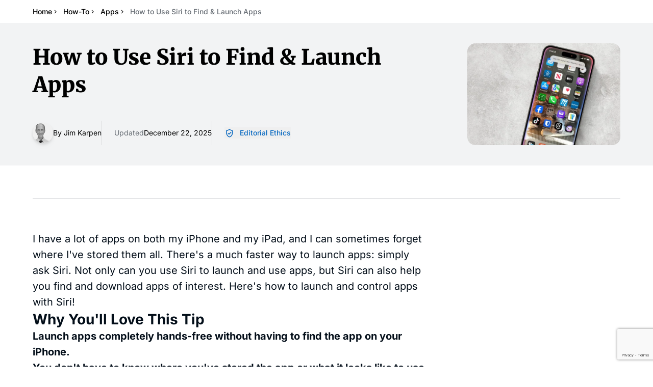

--- FILE ---
content_type: text/html
request_url: https://www.iphonelife.com/blog/5/tip-day-use-siri-find-and-launch-apps
body_size: 48908
content:
<!doctype html>
<html lang="en">
  <head>
    <meta charset="utf-8" />
    <meta name="viewport" content="width=device-width, initial-scale=1" />
    <!--<link rel="apple-touch-icon" sizes="180x180" href="/apple-touch-icon.png" />
    <link rel="icon" type="image/png" sizes="32x32" href="/favicon-32x32.png" />
    <link rel="icon" type="image/png" sizes="16x16" href="/favicon-16x16.png" />
    <link rel="manifest" href="/site.webmanifest" />
    <link rel="mask-icon" href="/safari-pinned-tab.svg" color="#5bbad5" />
  -->
    <meta name="msapplication-TileColor" content="#da532c" />
    <meta name="theme-color" content="#ffffff" />

    <script async src="https://www.googletagmanager.com/gtag/js?id=G-L6Y9XG6C5N"></script>
    
	<style>.input-wrapper.svelte-182jfrc:focus-within{outline-style:solid;outline-width:4px;outline-offset:0px;outline-color:#0869c133}

.inline-highlight.svelte-1uhbcvc mark{display:inline;background-color:#f7cb8f;padding:.1em .2em;border-radius:.2em;font-weight:500;color:inherit}.inline-highlight.svelte-1uhbcvc *{display:inline!important}.flex-1.overflow-y-scroll.svelte-1uhbcvc{scrollbar-width:thin;scrollbar-color:#cbd5e1 #f8fafc;scrollbar-gutter:stable}.flex-1.overflow-y-scroll.svelte-1uhbcvc::-webkit-scrollbar{width:12px;-webkit-appearance:none}.flex-1.overflow-y-scroll.svelte-1uhbcvc::-webkit-scrollbar-track{background:#f8fafc;border-radius:6px;border:1px solid #e2e8f0}.flex-1.overflow-y-scroll.svelte-1uhbcvc::-webkit-scrollbar-thumb{background:#94a3b8;border-radius:6px;border:2px solid #f8fafc;min-height:20px}.flex-1.overflow-y-scroll.svelte-1uhbcvc::-webkit-scrollbar-thumb:hover{background:#64748b}.flex-1.overflow-y-scroll.svelte-1uhbcvc::-webkit-scrollbar-thumb:active{background:#475569}.h-dvh-minus-header.svelte-11i9d4e{height:calc(100dvh - var(--header-height))}

@font-face{font-family:Inter Variable;font-style:normal;font-display:swap;font-weight:100 900;src:url(/_app/immutable/assets/inter-cyrillic-ext-wght-normal.BOeWTOD4.woff2) format("woff2-variations");unicode-range:U+0460-052F,U+1C80-1C8A,U+20B4,U+2DE0-2DFF,U+A640-A69F,U+FE2E-FE2F}@font-face{font-family:Inter Variable;font-style:normal;font-display:swap;font-weight:100 900;src:url(/_app/immutable/assets/inter-cyrillic-wght-normal.DqGufNeO.woff2) format("woff2-variations");unicode-range:U+0301,U+0400-045F,U+0490-0491,U+04B0-04B1,U+2116}@font-face{font-family:Inter Variable;font-style:normal;font-display:swap;font-weight:100 900;src:url(/_app/immutable/assets/inter-greek-ext-wght-normal.DlzME5K_.woff2) format("woff2-variations");unicode-range:U+1F00-1FFF}@font-face{font-family:Inter Variable;font-style:normal;font-display:swap;font-weight:100 900;src:url(/_app/immutable/assets/inter-greek-wght-normal.CkhJZR-_.woff2) format("woff2-variations");unicode-range:U+0370-0377,U+037A-037F,U+0384-038A,U+038C,U+038E-03A1,U+03A3-03FF}@font-face{font-family:Inter Variable;font-style:normal;font-display:swap;font-weight:100 900;src:url(/_app/immutable/assets/inter-vietnamese-wght-normal.CBcvBZtf.woff2) format("woff2-variations");unicode-range:U+0102-0103,U+0110-0111,U+0128-0129,U+0168-0169,U+01A0-01A1,U+01AF-01B0,U+0300-0301,U+0303-0304,U+0308-0309,U+0323,U+0329,U+1EA0-1EF9,U+20AB}@font-face{font-family:Inter Variable;font-style:normal;font-display:swap;font-weight:100 900;src:url(/_app/immutable/assets/inter-latin-ext-wght-normal.DO1Apj_S.woff2) format("woff2-variations");unicode-range:U+0100-02BA,U+02BD-02C5,U+02C7-02CC,U+02CE-02D7,U+02DD-02FF,U+0304,U+0308,U+0329,U+1D00-1DBF,U+1E00-1E9F,U+1EF2-1EFF,U+2020,U+20A0-20AB,U+20AD-20C0,U+2113,U+2C60-2C7F,U+A720-A7FF}@font-face{font-family:Inter Variable;font-style:normal;font-display:swap;font-weight:100 900;src:url(/_app/immutable/assets/inter-latin-wght-normal.Dx4kXJAl.woff2) format("woff2-variations");unicode-range:U+0000-00FF,U+0131,U+0152-0153,U+02BB-02BC,U+02C6,U+02DA,U+02DC,U+0304,U+0308,U+0329,U+2000-206F,U+20AC,U+2122,U+2191,U+2193,U+2212,U+2215,U+FEFF,U+FFFD}@font-face{font-family:Merriweather;font-style:normal;font-display:swap;font-weight:900;src:url(/_app/immutable/assets/merriweather-cyrillic-ext-900-normal.CjAGNUn_.woff2) format("woff2"),url(/_app/immutable/assets/merriweather-cyrillic-ext-900-normal.ViDOlusB.woff) format("woff");unicode-range:U+0460-052F,U+1C80-1C8A,U+20B4,U+2DE0-2DFF,U+A640-A69F,U+FE2E-FE2F}@font-face{font-family:Merriweather;font-style:normal;font-display:swap;font-weight:900;src:url(/_app/immutable/assets/merriweather-cyrillic-900-normal.B-mPZ_zT.woff2) format("woff2"),url(/_app/immutable/assets/merriweather-cyrillic-900-normal.D5j5R45h.woff) format("woff");unicode-range:U+0301,U+0400-045F,U+0490-0491,U+04B0-04B1,U+2116}@font-face{font-family:Merriweather;font-style:normal;font-display:swap;font-weight:900;src:url(/_app/immutable/assets/merriweather-vietnamese-900-normal.CeUxwsLu.woff2) format("woff2"),url(/_app/immutable/assets/merriweather-vietnamese-900-normal.p8mKJh8H.woff) format("woff");unicode-range:U+0102-0103,U+0110-0111,U+0128-0129,U+0168-0169,U+01A0-01A1,U+01AF-01B0,U+0300-0301,U+0303-0304,U+0308-0309,U+0323,U+0329,U+1EA0-1EF9,U+20AB}@font-face{font-family:Merriweather;font-style:normal;font-display:swap;font-weight:900;src:url(/_app/immutable/assets/merriweather-latin-ext-900-normal.D8UXbgFc.woff2) format("woff2"),url(/_app/immutable/assets/merriweather-latin-ext-900-normal.BrLgZc9e.woff) format("woff");unicode-range:U+0100-02BA,U+02BD-02C5,U+02C7-02CC,U+02CE-02D7,U+02DD-02FF,U+0304,U+0308,U+0329,U+1D00-1DBF,U+1E00-1E9F,U+1EF2-1EFF,U+2020,U+20A0-20AB,U+20AD-20C0,U+2113,U+2C60-2C7F,U+A720-A7FF}@font-face{font-family:Merriweather;font-style:normal;font-display:swap;font-weight:900;src:url(/_app/immutable/assets/merriweather-latin-900-normal.CRmIFSJV.woff2) format("woff2"),url(/_app/immutable/assets/merriweather-latin-900-normal.sTsv-I3q.woff) format("woff");unicode-range:U+0000-00FF,U+0131,U+0152-0153,U+02BB-02BC,U+02C6,U+02DA,U+02DC,U+0304,U+0308,U+0329,U+2000-206F,U+20AC,U+2122,U+2191,U+2193,U+2212,U+2215,U+FEFF,U+FFFD}@font-face{font-family:Montserrat;font-style:normal;font-display:swap;font-weight:400;src:url(/_app/immutable/assets/montserrat-cyrillic-ext-400-normal.Xqov12YL.woff2) format("woff2"),url(/_app/immutable/assets/montserrat-cyrillic-ext-400-normal.DRPPeomZ.woff) format("woff");unicode-range:U+0460-052F,U+1C80-1C8A,U+20B4,U+2DE0-2DFF,U+A640-A69F,U+FE2E-FE2F}@font-face{font-family:Montserrat;font-style:normal;font-display:swap;font-weight:400;src:url(/_app/immutable/assets/montserrat-cyrillic-400-normal.BPq32Q8K.woff2) format("woff2"),url(/_app/immutable/assets/montserrat-cyrillic-400-normal.jEs4Tk-Z.woff) format("woff");unicode-range:U+0301,U+0400-045F,U+0490-0491,U+04B0-04B1,U+2116}@font-face{font-family:Montserrat;font-style:normal;font-display:swap;font-weight:400;src:url(/_app/immutable/assets/montserrat-vietnamese-400-normal.D4oHqQTd.woff2) format("woff2"),url(/_app/immutable/assets/montserrat-vietnamese-400-normal.BeEscFYY.woff) format("woff");unicode-range:U+0102-0103,U+0110-0111,U+0128-0129,U+0168-0169,U+01A0-01A1,U+01AF-01B0,U+0300-0301,U+0303-0304,U+0308-0309,U+0323,U+0329,U+1EA0-1EF9,U+20AB}@font-face{font-family:Montserrat;font-style:normal;font-display:swap;font-weight:400;src:url(/_app/immutable/assets/montserrat-latin-ext-400-normal.B8bwfy6Y.woff2) format("woff2"),url(/_app/immutable/assets/montserrat-latin-ext-400-normal.BffdBkAA.woff) format("woff");unicode-range:U+0100-02BA,U+02BD-02C5,U+02C7-02CC,U+02CE-02D7,U+02DD-02FF,U+0304,U+0308,U+0329,U+1D00-1DBF,U+1E00-1E9F,U+1EF2-1EFF,U+2020,U+20A0-20AB,U+20AD-20C0,U+2113,U+2C60-2C7F,U+A720-A7FF}@font-face{font-family:Montserrat;font-style:normal;font-display:swap;font-weight:400;src:url(/_app/immutable/assets/montserrat-latin-400-normal.BLhwKU8k.woff2) format("woff2"),url(/_app/immutable/assets/montserrat-latin-400-normal.xItZbAXg.woff) format("woff");unicode-range:U+0000-00FF,U+0131,U+0152-0153,U+02BB-02BC,U+02C6,U+02DA,U+02DC,U+0304,U+0308,U+0329,U+2000-206F,U+20AC,U+2122,U+2191,U+2193,U+2212,U+2215,U+FEFF,U+FFFD}@font-face{font-family:Montserrat;font-style:normal;font-display:swap;font-weight:700;src:url(/_app/immutable/assets/montserrat-cyrillic-ext-700-normal.MyDreaeu.woff2) format("woff2"),url(/_app/immutable/assets/montserrat-cyrillic-ext-700-normal.D-Mk2xRJ.woff) format("woff");unicode-range:U+0460-052F,U+1C80-1C8A,U+20B4,U+2DE0-2DFF,U+A640-A69F,U+FE2E-FE2F}@font-face{font-family:Montserrat;font-style:normal;font-display:swap;font-weight:700;src:url(/_app/immutable/assets/montserrat-cyrillic-700-normal.D-Pqjtdp.woff2) format("woff2"),url(/_app/immutable/assets/montserrat-cyrillic-700-normal.BvLYcGP1.woff) format("woff");unicode-range:U+0301,U+0400-045F,U+0490-0491,U+04B0-04B1,U+2116}@font-face{font-family:Montserrat;font-style:normal;font-display:swap;font-weight:700;src:url(/_app/immutable/assets/montserrat-vietnamese-700-normal.C0x1De3p.woff2) format("woff2"),url(/_app/immutable/assets/montserrat-vietnamese-700-normal.DnwGT2D9.woff) format("woff");unicode-range:U+0102-0103,U+0110-0111,U+0128-0129,U+0168-0169,U+01A0-01A1,U+01AF-01B0,U+0300-0301,U+0303-0304,U+0308-0309,U+0323,U+0329,U+1EA0-1EF9,U+20AB}@font-face{font-family:Montserrat;font-style:normal;font-display:swap;font-weight:700;src:url(/_app/immutable/assets/montserrat-latin-ext-700-normal.BOP2Nhf0.woff2) format("woff2"),url(/_app/immutable/assets/montserrat-latin-ext-700-normal.DdDFr05Z.woff) format("woff");unicode-range:U+0100-02BA,U+02BD-02C5,U+02C7-02CC,U+02CE-02D7,U+02DD-02FF,U+0304,U+0308,U+0329,U+1D00-1DBF,U+1E00-1E9F,U+1EF2-1EFF,U+2020,U+20A0-20AB,U+20AD-20C0,U+2113,U+2C60-2C7F,U+A720-A7FF}@font-face{font-family:Montserrat;font-style:normal;font-display:swap;font-weight:700;src:url(/_app/immutable/assets/montserrat-latin-700-normal.BdjcYUrC.woff2) format("woff2"),url(/_app/immutable/assets/montserrat-latin-700-normal.BWkrl476.woff) format("woff");unicode-range:U+0000-00FF,U+0131,U+0152-0153,U+02BB-02BC,U+02C6,U+02DA,U+02DC,U+0304,U+0308,U+0329,U+2000-206F,U+20AC,U+2122,U+2191,U+2193,U+2212,U+2215,U+FEFF,U+FFFD}*,:before,:after{--tw-border-spacing-x: 0;--tw-border-spacing-y: 0;--tw-translate-x: 0;--tw-translate-y: 0;--tw-rotate: 0;--tw-skew-x: 0;--tw-skew-y: 0;--tw-scale-x: 1;--tw-scale-y: 1;--tw-pan-x: ;--tw-pan-y: ;--tw-pinch-zoom: ;--tw-scroll-snap-strictness: proximity;--tw-gradient-from-position: ;--tw-gradient-via-position: ;--tw-gradient-to-position: ;--tw-ordinal: ;--tw-slashed-zero: ;--tw-numeric-figure: ;--tw-numeric-spacing: ;--tw-numeric-fraction: ;--tw-ring-inset: ;--tw-ring-offset-width: 0px;--tw-ring-offset-color: #fff;--tw-ring-color: rgb(8 105 193 / .5);--tw-ring-offset-shadow: 0 0 #0000;--tw-ring-shadow: 0 0 #0000;--tw-shadow: 0 0 #0000;--tw-shadow-colored: 0 0 #0000;--tw-blur: ;--tw-brightness: ;--tw-contrast: ;--tw-grayscale: ;--tw-hue-rotate: ;--tw-invert: ;--tw-saturate: ;--tw-sepia: ;--tw-drop-shadow: ;--tw-backdrop-blur: ;--tw-backdrop-brightness: ;--tw-backdrop-contrast: ;--tw-backdrop-grayscale: ;--tw-backdrop-hue-rotate: ;--tw-backdrop-invert: ;--tw-backdrop-opacity: ;--tw-backdrop-saturate: ;--tw-backdrop-sepia: ;--tw-contain-size: ;--tw-contain-layout: ;--tw-contain-paint: ;--tw-contain-style: }::backdrop{--tw-border-spacing-x: 0;--tw-border-spacing-y: 0;--tw-translate-x: 0;--tw-translate-y: 0;--tw-rotate: 0;--tw-skew-x: 0;--tw-skew-y: 0;--tw-scale-x: 1;--tw-scale-y: 1;--tw-pan-x: ;--tw-pan-y: ;--tw-pinch-zoom: ;--tw-scroll-snap-strictness: proximity;--tw-gradient-from-position: ;--tw-gradient-via-position: ;--tw-gradient-to-position: ;--tw-ordinal: ;--tw-slashed-zero: ;--tw-numeric-figure: ;--tw-numeric-spacing: ;--tw-numeric-fraction: ;--tw-ring-inset: ;--tw-ring-offset-width: 0px;--tw-ring-offset-color: #fff;--tw-ring-color: rgb(8 105 193 / .5);--tw-ring-offset-shadow: 0 0 #0000;--tw-ring-shadow: 0 0 #0000;--tw-shadow: 0 0 #0000;--tw-shadow-colored: 0 0 #0000;--tw-blur: ;--tw-brightness: ;--tw-contrast: ;--tw-grayscale: ;--tw-hue-rotate: ;--tw-invert: ;--tw-saturate: ;--tw-sepia: ;--tw-drop-shadow: ;--tw-backdrop-blur: ;--tw-backdrop-brightness: ;--tw-backdrop-contrast: ;--tw-backdrop-grayscale: ;--tw-backdrop-hue-rotate: ;--tw-backdrop-invert: ;--tw-backdrop-opacity: ;--tw-backdrop-saturate: ;--tw-backdrop-sepia: ;--tw-contain-size: ;--tw-contain-layout: ;--tw-contain-paint: ;--tw-contain-style: }*,:before,:after{box-sizing:border-box;border-width:0;border-style:solid;border-color:#d9dbdd}:before,:after{--tw-content: ""}html,:host{line-height:1.5;-webkit-text-size-adjust:100%;-moz-tab-size:4;-o-tab-size:4;tab-size:4;font-family:Inter Variable,ui-sans-serif,system-ui,sans-serif,"Apple Color Emoji","Segoe UI Emoji",Segoe UI Symbol,"Noto Color Emoji";font-feature-settings:normal;font-variation-settings:normal;-webkit-tap-highlight-color:transparent}body{margin:0;line-height:inherit}hr{height:0;color:inherit;border-top-width:1px}abbr:where([title]){-webkit-text-decoration:underline dotted;text-decoration:underline dotted}h1,h2,h3,h4,h5,h6{font-size:inherit;font-weight:inherit}a{color:inherit;text-decoration:inherit}b,strong{font-weight:bolder}code,kbd,samp,pre{font-family:ui-monospace,SFMono-Regular,Menlo,Monaco,Consolas,Liberation Mono,Courier New,monospace;font-feature-settings:normal;font-variation-settings:normal;font-size:1em}small{font-size:80%}sub,sup{font-size:75%;line-height:0;position:relative;vertical-align:baseline}sub{bottom:-.25em}sup{top:-.5em}table{text-indent:0;border-color:inherit;border-collapse:collapse}button,input,optgroup,select,textarea{font-family:inherit;font-feature-settings:inherit;font-variation-settings:inherit;font-size:100%;font-weight:inherit;line-height:inherit;letter-spacing:inherit;color:inherit;margin:0;padding:0}button,select{text-transform:none}button,input:where([type=button]),input:where([type=reset]),input:where([type=submit]){-webkit-appearance:button;background-color:transparent;background-image:none}:-moz-focusring{outline:auto}:-moz-ui-invalid{box-shadow:none}progress{vertical-align:baseline}::-webkit-inner-spin-button,::-webkit-outer-spin-button{height:auto}[type=search]{-webkit-appearance:textfield;outline-offset:-2px}::-webkit-search-decoration{-webkit-appearance:none}::-webkit-file-upload-button{-webkit-appearance:button;font:inherit}summary{display:list-item}blockquote,dl,dd,h1,h2,h3,h4,h5,h6,hr,figure,p,pre{margin:0}fieldset{margin:0;padding:0}legend{padding:0}ol,ul,menu{list-style:none;margin:0;padding:0}dialog{padding:0}textarea{resize:vertical}input::-moz-placeholder,textarea::-moz-placeholder{opacity:1;color:#b3b7ba}input::placeholder,textarea::placeholder{opacity:1;color:#b3b7ba}button,[role=button]{cursor:pointer}:disabled{cursor:default}img,svg,video,canvas,audio,iframe,embed,object{display:block;vertical-align:middle}img,video{max-width:100%;height:auto}[hidden]:where(:not([hidden=until-found])){display:none}html{overflow-x:clip;-webkit-font-smoothing:antialiased;-moz-osx-font-smoothing:grayscale;text-rendering:optimizeLegibility}body{overflow-x:clip;font-size:1.125rem;line-height:1.55}h1,._h1{font-family:Merriweather,ui-serif,Georgia,Cambria,Times New Roman,Times,serif;font-size:2rem;line-height:1.2}@media (min-width: 768px){h1,._h1{font-size:2.625rem;line-height:1.3}}@media (min-width: 1028px){h1,._h1{font-size:3rem;line-height:1.15}}h2,._h2{font-size:1.375rem;line-height:1.2;font-weight:700}@media (min-width: 768px){h2,._h2{font-size:1.75rem;line-height:1.3}}h3,._h3{font-size:1.25rem;font-weight:700;line-height:1.3}@media (min-width: 768px){h3,._h3{font-size:1.5rem;line-height:1.3}}h4,h5,._h4,._h5{font-size:1.25rem;font-weight:700;line-height:1.3}:focus-visible,.recurly-element-focus{outline-style:solid;outline-width:4px;outline-offset:0px;outline-color:#0869c133}.container{width:100%}@media (min-width: 640px){.container{max-width:640px}}@media (min-width: 768px){.container{max-width:768px}}@media (min-width: 1028px){.container{max-width:1028px}}@media (min-width: 1320px){.container{max-width:1320px}}@media (min-width: 1536px){.container{max-width:1536px}}.prose{color:#030e19;max-width:65ch}.prose :where(p):not(:where([class~=not-prose],[class~=not-prose] *)){margin-top:1.25em;margin-bottom:1.25em}.prose :where([class~=lead]):not(:where([class~=not-prose],[class~=not-prose] *)){color:var(--tw-prose-lead);font-size:1.25em;line-height:1.6;margin-top:1.2em;margin-bottom:1.2em}.prose :where(a):not(:where([class~=not-prose],[class~=not-prose] *)){color:var(--tw-prose-links);text-decoration:underline;font-weight:500}.prose :where(strong):not(:where([class~=not-prose],[class~=not-prose] *)){color:var(--tw-prose-bold);font-weight:600}.prose :where(a strong):not(:where([class~=not-prose],[class~=not-prose] *)){color:inherit}.prose :where(blockquote strong):not(:where([class~=not-prose],[class~=not-prose] *)){color:inherit}.prose :where(thead th strong):not(:where([class~=not-prose],[class~=not-prose] *)){color:inherit}.prose :where(ol):not(:where([class~=not-prose],[class~=not-prose] *)){list-style-type:decimal;margin-top:1.25em;margin-bottom:1.25em;padding-inline-start:1.625em;counter-reset:number-counter;padding-left:40px}.prose :where(ol[type=A]):not(:where([class~=not-prose],[class~=not-prose] *)){list-style-type:upper-alpha}.prose :where(ol[type=a]):not(:where([class~=not-prose],[class~=not-prose] *)){list-style-type:lower-alpha}.prose :where(ol[type=A s]):not(:where([class~=not-prose],[class~=not-prose] *)){list-style-type:upper-alpha}.prose :where(ol[type=a s]):not(:where([class~=not-prose],[class~=not-prose] *)){list-style-type:lower-alpha}.prose :where(ol[type=I]):not(:where([class~=not-prose],[class~=not-prose] *)){list-style-type:upper-roman}.prose :where(ol[type=i]):not(:where([class~=not-prose],[class~=not-prose] *)){list-style-type:lower-roman}.prose :where(ol[type=I s]):not(:where([class~=not-prose],[class~=not-prose] *)){list-style-type:upper-roman}.prose :where(ol[type=i s]):not(:where([class~=not-prose],[class~=not-prose] *)){list-style-type:lower-roman}.prose :where(ol[type="1"]):not(:where([class~=not-prose],[class~=not-prose] *)){list-style-type:decimal}.prose :where(ul):not(:where([class~=not-prose],[class~=not-prose] *)){list-style-type:disc;margin-top:1.25em;margin-bottom:1.25em;padding-inline-start:1.625em}.prose :where(ol>li):not(:where([class~=not-prose],[class~=not-prose] *))::marker{font-weight:400;color:var(--tw-prose-counters)}.prose :where(ul>li):not(:where([class~=not-prose],[class~=not-prose] *))::marker{color:var(--tw-prose-bullets)}.prose :where(dt):not(:where([class~=not-prose],[class~=not-prose] *)){color:var(--tw-prose-headings);font-weight:600;margin-top:1.25em}.prose :where(hr):not(:where([class~=not-prose],[class~=not-prose] *)){border-color:var(--tw-prose-hr);border-top-width:1px;margin-top:3em;margin-bottom:3em}.prose :where(blockquote):not(:where([class~=not-prose],[class~=not-prose] *)){font-weight:500;font-style:italic;color:var(--tw-prose-quotes);border-inline-start-width:.25rem;border-inline-start-color:var(--tw-prose-quote-borders);quotes:"“""”""‘""’";margin-top:1.6em;margin-bottom:1.6em;padding-inline-start:1em}.prose :where(blockquote p:first-of-type):not(:where([class~=not-prose],[class~=not-prose] *)):before{content:open-quote}.prose :where(blockquote p:last-of-type):not(:where([class~=not-prose],[class~=not-prose] *)):after{content:close-quote}.prose :where(h1):not(:where([class~=not-prose],[class~=not-prose] *)){color:var(--tw-prose-headings);font-weight:800;font-size:2.25em;margin-top:0;margin-bottom:.8888889em;line-height:1.1111111}.prose :where(h1 strong):not(:where([class~=not-prose],[class~=not-prose] *)){font-weight:900;color:inherit}.prose :where(h2):not(:where([class~=not-prose],[class~=not-prose] *)){color:var(--tw-prose-headings);font-weight:700;font-size:1.5em;margin-top:2em;margin-bottom:1.143em;line-height:1.3333333}.prose :where(h2 strong):not(:where([class~=not-prose],[class~=not-prose] *)){font-weight:800;color:inherit}.prose :where(h3):not(:where([class~=not-prose],[class~=not-prose] *)){color:var(--tw-prose-headings);font-weight:600;font-size:1.25em;margin-top:1.8333em;margin-bottom:1em;line-height:1.6}.prose :where(h3 strong):not(:where([class~=not-prose],[class~=not-prose] *)){font-weight:700;color:inherit}.prose :where(h4):not(:where([class~=not-prose],[class~=not-prose] *)){color:var(--tw-prose-headings);font-weight:600;margin-top:1.5em;margin-bottom:.5em;line-height:1.5}.prose :where(h4 strong):not(:where([class~=not-prose],[class~=not-prose] *)){font-weight:700;color:inherit}.prose :where(img):not(:where([class~=not-prose],[class~=not-prose] *)){margin-top:2em;margin-bottom:2em}.prose :where(picture):not(:where([class~=not-prose],[class~=not-prose] *)){display:block;margin-top:2em;margin-bottom:2em}.prose :where(video):not(:where([class~=not-prose],[class~=not-prose] *)){margin-top:2em;margin-bottom:2em}.prose :where(kbd):not(:where([class~=not-prose],[class~=not-prose] *)){font-weight:500;font-family:inherit;color:var(--tw-prose-kbd);box-shadow:0 0 0 1px var(--tw-prose-kbd-shadows),0 3px 0 var(--tw-prose-kbd-shadows);font-size:.875em;border-radius:.3125rem;padding-top:.1875em;padding-inline-end:.375em;padding-bottom:.1875em;padding-inline-start:.375em}.prose :where(code):not(:where([class~=not-prose],[class~=not-prose] *)){color:var(--tw-prose-code);font-weight:600;font-size:.875em}.prose :where(code):not(:where([class~=not-prose],[class~=not-prose] *)):before{content:"`"}.prose :where(code):not(:where([class~=not-prose],[class~=not-prose] *)):after{content:"`"}.prose :where(a code):not(:where([class~=not-prose],[class~=not-prose] *)){color:inherit}.prose :where(h1 code):not(:where([class~=not-prose],[class~=not-prose] *)){color:inherit}.prose :where(h2 code):not(:where([class~=not-prose],[class~=not-prose] *)){color:inherit;font-size:.875em}.prose :where(h3 code):not(:where([class~=not-prose],[class~=not-prose] *)){color:inherit;font-size:.9em}.prose :where(h4 code):not(:where([class~=not-prose],[class~=not-prose] *)){color:inherit}.prose :where(blockquote code):not(:where([class~=not-prose],[class~=not-prose] *)){color:inherit}.prose :where(thead th code):not(:where([class~=not-prose],[class~=not-prose] *)){color:inherit}.prose :where(pre):not(:where([class~=not-prose],[class~=not-prose] *)){color:var(--tw-prose-pre-code);background-color:var(--tw-prose-pre-bg);overflow-x:auto;font-weight:400;font-size:.875em;line-height:1.7142857;margin-top:1.7142857em;margin-bottom:1.7142857em;border-radius:.375rem;padding-top:.8571429em;padding-inline-end:1.1428571em;padding-bottom:.8571429em;padding-inline-start:1.1428571em}.prose :where(pre code):not(:where([class~=not-prose],[class~=not-prose] *)){background-color:transparent;border-width:0;border-radius:0;padding:0;font-weight:inherit;color:inherit;font-size:inherit;font-family:inherit;line-height:inherit}.prose :where(pre code):not(:where([class~=not-prose],[class~=not-prose] *)):before{content:none}.prose :where(pre code):not(:where([class~=not-prose],[class~=not-prose] *)):after{content:none}.prose :where(table):not(:where([class~=not-prose],[class~=not-prose] *)){width:100%;table-layout:auto;margin-top:2em;margin-bottom:2em;font-size:.875em;line-height:1.7142857}.prose :where(thead):not(:where([class~=not-prose],[class~=not-prose] *)){border-bottom-width:1px;border-bottom-color:var(--tw-prose-th-borders)}.prose :where(thead th):not(:where([class~=not-prose],[class~=not-prose] *)){color:var(--tw-prose-headings);font-weight:600;vertical-align:bottom;padding-inline-end:.5714286em;padding-bottom:.5714286em;padding-inline-start:.5714286em}.prose :where(tbody tr):not(:where([class~=not-prose],[class~=not-prose] *)){border-bottom-width:1px;border-bottom-color:var(--tw-prose-td-borders)}.prose :where(tbody tr:last-child):not(:where([class~=not-prose],[class~=not-prose] *)){border-bottom-width:0}.prose :where(tbody td):not(:where([class~=not-prose],[class~=not-prose] *)){vertical-align:baseline}.prose :where(tfoot):not(:where([class~=not-prose],[class~=not-prose] *)){border-top-width:1px;border-top-color:var(--tw-prose-th-borders)}.prose :where(tfoot td):not(:where([class~=not-prose],[class~=not-prose] *)){vertical-align:top}.prose :where(th,td):not(:where([class~=not-prose],[class~=not-prose] *)){text-align:start}.prose :where(figure>*):not(:where([class~=not-prose],[class~=not-prose] *)){margin-top:0;margin-bottom:0}.prose :where(figcaption):not(:where([class~=not-prose],[class~=not-prose] *)){color:var(--tw-prose-captions);font-size:.875em;line-height:1.4285714;margin-top:.8571429em}.prose{--tw-prose-body: #374151;--tw-prose-headings: #111827;--tw-prose-lead: #4b5563;--tw-prose-links: #111827;--tw-prose-bold: #111827;--tw-prose-counters: #6b7280;--tw-prose-bullets: #d1d5db;--tw-prose-hr: #e5e7eb;--tw-prose-quotes: #111827;--tw-prose-quote-borders: #e5e7eb;--tw-prose-captions: #6b7280;--tw-prose-kbd: #111827;--tw-prose-kbd-shadows: rgb(17 24 39 / 10%);--tw-prose-code: #111827;--tw-prose-pre-code: #e5e7eb;--tw-prose-pre-bg: #1f2937;--tw-prose-th-borders: #d1d5db;--tw-prose-td-borders: #e5e7eb;--tw-prose-invert-body: #d1d5db;--tw-prose-invert-headings: #fff;--tw-prose-invert-lead: #9ca3af;--tw-prose-invert-links: #fff;--tw-prose-invert-bold: #fff;--tw-prose-invert-counters: #9ca3af;--tw-prose-invert-bullets: #4b5563;--tw-prose-invert-hr: #374151;--tw-prose-invert-quotes: #f3f4f6;--tw-prose-invert-quote-borders: #374151;--tw-prose-invert-captions: #9ca3af;--tw-prose-invert-kbd: #fff;--tw-prose-invert-kbd-shadows: rgb(255 255 255 / 10%);--tw-prose-invert-code: #fff;--tw-prose-invert-pre-code: #d1d5db;--tw-prose-invert-pre-bg: rgb(0 0 0 / 50%);--tw-prose-invert-th-borders: #4b5563;--tw-prose-invert-td-borders: #374151;font-size:1.25rem;line-height:1.55}.prose :where(picture>img):not(:where([class~=not-prose],[class~=not-prose] *)){margin-top:0;margin-bottom:0}.prose :where(li):not(:where([class~=not-prose],[class~=not-prose] *)){margin-top:.5em;margin-bottom:.5em}.prose :where(ol>li):not(:where([class~=not-prose],[class~=not-prose] *)){padding-inline-start:.375em;counter-increment:number-counter;position:relative;margin-top:40px;margin-bottom:40px;padding-left:18px}.prose :where(ul>li):not(:where([class~=not-prose],[class~=not-prose] *)){padding-inline-start:.375em}.prose :where(.prose>ul>li p):not(:where([class~=not-prose],[class~=not-prose] *)){margin-top:.75em;margin-bottom:.75em}.prose :where(.prose>ul>li>p:first-child):not(:where([class~=not-prose],[class~=not-prose] *)){margin-top:1.25em}.prose :where(.prose>ul>li>p:last-child):not(:where([class~=not-prose],[class~=not-prose] *)){margin-bottom:1.25em}.prose :where(.prose>ol>li>p:first-child):not(:where([class~=not-prose],[class~=not-prose] *)){margin-top:1.25em}.prose :where(.prose>ol>li>p:last-child):not(:where([class~=not-prose],[class~=not-prose] *)){margin-bottom:1.25em}.prose :where(ul ul,ul ol,ol ul,ol ol):not(:where([class~=not-prose],[class~=not-prose] *)){margin-top:.75em;margin-bottom:.75em}.prose :where(dl):not(:where([class~=not-prose],[class~=not-prose] *)){margin-top:1.25em;margin-bottom:1.25em}.prose :where(dd):not(:where([class~=not-prose],[class~=not-prose] *)){margin-top:.5em;padding-inline-start:1.625em}.prose :where(hr+*):not(:where([class~=not-prose],[class~=not-prose] *)){margin-top:0}.prose :where(h2+*):not(:where([class~=not-prose],[class~=not-prose] *)){margin-top:0}.prose :where(h3+*):not(:where([class~=not-prose],[class~=not-prose] *)){margin-top:0}.prose :where(h4+*):not(:where([class~=not-prose],[class~=not-prose] *)){margin-top:0}.prose :where(thead th:first-child):not(:where([class~=not-prose],[class~=not-prose] *)){padding-inline-start:0}.prose :where(thead th:last-child):not(:where([class~=not-prose],[class~=not-prose] *)){padding-inline-end:0}.prose :where(tbody td,tfoot td):not(:where([class~=not-prose],[class~=not-prose] *)){padding-top:.5714286em;padding-inline-end:.5714286em;padding-bottom:.5714286em;padding-inline-start:.5714286em}.prose :where(tbody td:first-child,tfoot td:first-child):not(:where([class~=not-prose],[class~=not-prose] *)){padding-inline-start:0}.prose :where(tbody td:last-child,tfoot td:last-child):not(:where([class~=not-prose],[class~=not-prose] *)){padding-inline-end:0}.prose :where(figure):not(:where([class~=not-prose],[class~=not-prose] *)){margin-top:2em;margin-bottom:2em}.prose :where(.prose>:first-child):not(:where([class~=not-prose],[class~=not-prose] *)){margin-top:0}.prose :where(.prose>:last-child):not(:where([class~=not-prose],[class~=not-prose] *)){margin-bottom:0}.prose :where(*>strong):not(:where([class~=not-prose],[class~=not-prose] *)){font-weight:700}.prose :where(div:empty,p:empty,strong:empty,li:empty):not(:where([class~=not-prose],[class~=not-prose] *)){display:none}.prose :where(ul li):not(:where([class~=not-prose],[class~=not-prose] *))::marker{color:#0869c1;font-size:1.2em}.prose :where(ol>li):not(:where([class~=not-prose],[class~=not-prose] *)):before{content:counter(number-counter);color:#fff;font-weight:700;position:absolute;background-color:#0869c1;display:flex;justify-content:center;align-items:center;left:-40px;line-height:40px;width:40px;height:40px;top:-4px;border-radius:9999px}.prose :where(ol>li>img):not(:where([class~=not-prose],[class~=not-prose] *)){margin-left:-58px;margin-bottom:56px}@media (max-width: 768px){.prose :where(ol>li>img):not(:where([class~=not-prose],[class~=not-prose] *)){margin-bottom:48px;max-width:none;width:calc(100% + 58px)}}.prose :where(ol>.ad-slot-container):not(:where([class~=not-prose],[class~=not-prose] *)){margin-left:-40px}@media (max-width: 768px){.prose :where(ol>.ad-slot-container):not(:where([class~=not-prose],[class~=not-prose] *)){max-width:none;width:calc(100% + 40px)}}.prose :where(ol>.offer-inblog):not(:where([class~=not-prose],[class~=not-prose] *)){margin-left:-40px}@media (max-width: 768px){.prose :where(ol>.offer-inblog):not(:where([class~=not-prose],[class~=not-prose] *)){max-width:none;width:calc(100% + 40px)}}.prose :where(table td a):not(:where([class~=not-prose],[class~=not-prose] *)){font-weight:500!important}.prose :where(table td:not(:first-child),table th:not(:first-child)):not(:where([class~=not-prose],[class~=not-prose] *)){padding-left:16px}@media (min-width: 768px){.prose :where(table td:not(:first-child),table th:not(:first-child)):not(:where([class~=not-prose],[class~=not-prose] *)){padding-left:32px}}.prose :where(table td:not(:last-child),table th:not(:last-child)):not(:where([class~=not-prose],[class~=not-prose] *)){padding-right:16px}@media (min-width: 768px){.prose :where(table td:not(:last-child),table th:not(:last-child)):not(:where([class~=not-prose],[class~=not-prose] *)){padding-right:32px}}.prose :where(.content-wtk):not(:where([class~=not-prose],[class~=not-prose] *)){border-color:#d9dbdd;border-width:1px;border-style:solid;border-radius:8px;border-left-width:0;position:relative;box-shadow:6px 0 #00857e inset;padding:16px 16px 16px 24px;margin-top:32px;margin-bottom:32px}@media (min-width: 768px){.prose :where(.content-wtk):not(:where([class~=not-prose],[class~=not-prose] *)){border-radius:16px;padding:24px 32px;margin-bottom:40px}}.prose :where(.content-wtk>*:first-child,table td>*:first-child):not(:where([class~=not-prose],[class~=not-prose] *)){margin-top:0;padding-top:0}.prose :where(.content-wtk>*:last-child,table td>*:last-child):not(:where([class~=not-prose],[class~=not-prose] *)){margin-bottom:0;padding-bottom:0}.prose :where(.content-wtk h3):not(:where([class~=not-prose],[class~=not-prose] *)){font-size:1.25rem!important;margin-bottom:10px}.prose :where(.content-wtk strong:first-child):not(:where([class~=not-prose],[class~=not-prose] *)){display:block;margin-bottom:10px}.prose :where(.content-wtk:first-child,.content-wtk:nth-last-child(-n+4)):not(:where([class~=not-prose],[class~=not-prose] *)){padding:16px 20px 16px 12px;box-shadow:none;border-left-width:1px}.prose :where(.content-wtk:first-child):not(:where([class~=not-prose],[class~=not-prose] *)){margin-top:8px;border-color:#00857e;font-weight:500}.prose :where(.content-wtk:nth-last-child(-n+4)):not(:where([class~=not-prose],[class~=not-prose] *)){padding:16px 20px 16px 12px;margin-top:40px}@media (min-width: 768px){.prose :where(.content-wtk:nth-last-child(-n+4)):not(:where([class~=not-prose],[class~=not-prose] *)){margin-top:64px;padding:24px 40px 24px 20px}}.prose :where(.content-wtk:first-child ul,.content-wtk:nth-last-child(-n+4) ul):not(:where([class~=not-prose],[class~=not-prose] *)){margin-bottom:0}.prose :where(.content-wtk:first-child li):not(:where([class~=not-prose],[class~=not-prose] *))::marker{color:#00857e}.prose :where(.content-wtk:first-child ul li strong:first-child):not(:where([class~=not-prose],[class~=not-prose] *)){font-weight:500}.prose :where(.content-wtk:first-child h3,.content-wtk:nth-last-child(-n+4) h3):not(:where([class~=not-prose],[class~=not-prose] *)){display:inline;padding:0 8px;position:absolute;font-weight:700;top:-15px;background:#fff;left:20px;margin:0}.prose :where(.content-wtk:first-child h3):not(:where([class~=not-prose],[class~=not-prose] *)){font-size:1.25rem!important;color:#00857e}.prose :where(.content-wtk:nth-last-child(-n+4) h3):not(:where([class~=not-prose],[class~=not-prose] *)){font-size:1.5rem!important}@media (min-width: 768px){.prose :where(.content-wtk:nth-last-child(-n+4) h3):not(:where([class~=not-prose],[class~=not-prose] *)){font-size:1.75rem!important;left:24px;top:-18px}}.prose :where(.content-wtk:nth-last-child(-n+4) strong:first-of-type):not(:where([class~=not-prose],[class~=not-prose] *)){margin-bottom:12px;display:block}.prose :where(.content-wtk:nth-last-child(-n+4) strong+br):not(:where([class~=not-prose],[class~=not-prose] *)){display:none}.prose :where(.content-wtk:nth-last-child(-n+4) ul>li):not(:where([class~=not-prose],[class~=not-prose] *)){margin-top:16px;margin-bottom:16px}.prose :where(.content-wtk:nth-last-child(-n+4)+*):not(:where([class~=not-prose],[class~=not-prose] *)){margin-top:44px}.prose :where(.content-warning):not(:where([class~=not-prose],[class~=not-prose] *)) borderColor{200: #fecaca;300: #fca5a5;500: #E2251B;-d-e-f-a-u-l-t:#E2251B}.prose :where(.content-warning):not(:where([class~=not-prose],[class~=not-prose] *)){box-shadow:6px 0 [object Object] inset}.prose :where(.content-warning>h3,.content-warning>strong):not(:where([class~=not-prose],[class~=not-prose] *)) color{200: #fecaca;300: #fca5a5;500: #E2251B;-d-e-f-a-u-l-t:#E2251B}.prose :where(.content-warning>h3,.content-warning>strong):not(:where([class~=not-prose],[class~=not-prose] *)):before{content:url([data-uri]);height:24px;width:24px;display:inline-block;vertical-align:sub;margin-right:8px}.sr-only{position:absolute;width:1px;height:1px;padding:0;margin:-1px;overflow:hidden;clip:rect(0,0,0,0);white-space:nowrap;border-width:0}.pointer-events-none{pointer-events:none}.\!visible{visibility:visible!important}.visible{visibility:visible}.invisible{visibility:hidden}.collapse{visibility:collapse}.static{position:static}.fixed{position:fixed}.absolute{position:absolute}.relative{position:relative}.sticky{position:sticky}.inset-0{inset:0}.inset-x-4{left:1rem;right:1rem}.inset-y-0{top:0;bottom:0}.-bottom-10{bottom:-2.5rem}.-bottom-12{bottom:-3rem}.-bottom-16{bottom:-4rem}.-bottom-20{bottom:-5rem}.-bottom-40{bottom:-10rem}.-left-2{left:-.5rem}.-left-24{left:-6rem}.-left-32{left:-8rem}.-left-4{left:-1rem}.-left-56{left:-14rem}.-right-10{right:-2.5rem}.-right-18{right:-4.5rem}.-right-2{right:-.5rem}.-right-20{right:-5rem}.-right-28{right:-7rem}.-right-32{right:-8rem}.-right-44{right:-11rem}.-right-52{right:-13rem}.-top-0{top:-0px}.-top-12{top:-3rem}.-top-16{top:-4rem}.-top-20{top:-5rem}.-top-24{top:-6rem}.-top-3{top:-.75rem}.-top-52{top:-13rem}.-top-8{top:-2rem}.bottom-0{bottom:0}.bottom-40{bottom:10rem}.bottom-44{bottom:11rem}.bottom-8{bottom:2rem}.left-0{left:0}.left-1\/2{left:50%}.left-3{left:.75rem}.left-4{left:1rem}.right-0{right:0}.right-1\.5{right:.375rem}.right-2{right:.5rem}.top-0{top:0}.top-1\.5{top:.375rem}.top-1\/2{top:50%}.top-12{top:3rem}.top-2{top:.5rem}.top-4{top:1rem}.top-40{top:10rem}.top-56{top:14rem}.top-8{top:2rem}.top-\[25\%\]{top:25%}.top-\[calc\(var\(--header-height\)\+var\(--subnavbar-height\)\+2\.5rem\)\]{top:calc(var(--header-height) + var(--subnavbar-height) + 2.5rem)}.top-\[var\(--header-height\)\]{top:var(--header-height)}.isolate{isolation:isolate}.-z-10{z-index:-10}.-z-20{z-index:-20}.-z-30{z-index:-30}.z-0{z-index:0}.z-10{z-index:10}.z-20{z-index:20}.z-30{z-index:30}.z-40{z-index:40}.z-50{z-index:50}.z-\[100\]{z-index:100}.order-first{order:-9999}.order-last{order:9999}.col-span-2{grid-column:span 2 / span 2}.col-span-3{grid-column:span 3 / span 3}.col-span-full{grid-column:1 / -1}.row-span-4{grid-row:span 4 / span 4}.row-span-6{grid-row:span 6 / span 6}.m-4{margin:1rem}.-mx-2{margin-left:-.5rem;margin-right:-.5rem}.-mx-6{margin-left:-1.5rem;margin-right:-1.5rem}.mx-1{margin-left:.25rem;margin-right:.25rem}.mx-auto{margin-left:auto;margin-right:auto}.my-10{margin-top:2.5rem;margin-bottom:2.5rem}.my-4{margin-top:1rem;margin-bottom:1rem}.my-8{margin-top:2rem;margin-bottom:2rem}.-mb-4{margin-bottom:-1rem}.-ml-px{margin-left:-1px}.mb-0{margin-bottom:0}.mb-1{margin-bottom:.25rem}.mb-1\.5{margin-bottom:.375rem}.mb-10{margin-bottom:2.5rem}.mb-12{margin-bottom:3rem}.mb-14{margin-bottom:3.5rem}.mb-16{margin-bottom:4rem}.mb-2{margin-bottom:.5rem}.mb-2\.5{margin-bottom:.625rem}.mb-24{margin-bottom:6rem}.mb-3{margin-bottom:.75rem}.mb-3\.5{margin-bottom:.875rem}.mb-32{margin-bottom:8rem}.mb-4{margin-bottom:1rem}.mb-5{margin-bottom:1.25rem}.mb-6{margin-bottom:1.5rem}.mb-8{margin-bottom:2rem}.mb-9{margin-bottom:2.25rem}.mb-px{margin-bottom:1px}.ml-1{margin-left:.25rem}.ml-1\.5{margin-left:.375rem}.ml-10{margin-left:2.5rem}.ml-16{margin-left:4rem}.ml-2{margin-left:.5rem}.ml-2\.5{margin-left:.625rem}.ml-3{margin-left:.75rem}.ml-4{margin-left:1rem}.ml-44{margin-left:11rem}.ml-6{margin-left:1.5rem}.ml-8{margin-left:2rem}.ml-auto{margin-left:auto}.mr-0{margin-right:0}.mr-1{margin-right:.25rem}.mr-1\.5{margin-right:.375rem}.mr-2{margin-right:.5rem}.mr-3\.5{margin-right:.875rem}.mr-4{margin-right:1rem}.mr-6{margin-right:1.5rem}.mr-8{margin-right:2rem}.mr-auto{margin-right:auto}.ms-2{margin-inline-start:.5rem}.mt-0{margin-top:0}.mt-0\.5{margin-top:.125rem}.mt-1{margin-top:.25rem}.mt-1\.5{margin-top:.375rem}.mt-10{margin-top:2.5rem}.mt-12{margin-top:3rem}.mt-14{margin-top:3.5rem}.mt-16{margin-top:4rem}.mt-18{margin-top:4.5rem}.mt-2{margin-top:.5rem}.mt-2\.5{margin-top:.625rem}.mt-28{margin-top:7rem}.mt-3{margin-top:.75rem}.mt-32{margin-top:8rem}.mt-4{margin-top:1rem}.mt-5{margin-top:1.25rem}.mt-6{margin-top:1.5rem}.mt-7{margin-top:1.75rem}.mt-8{margin-top:2rem}.mt-9{margin-top:2.25rem}.mt-\[24px\]{margin-top:24px}.mt-\[6px\]{margin-top:6px}.mt-auto{margin-top:auto}.block{display:block}.inline-block{display:inline-block}.inline{display:inline}.flex{display:flex}.inline-flex{display:inline-flex}.table{display:table}.grid{display:grid}.contents{display:contents}.hidden{display:none}.\!aspect-\[2\.5\/1\]{aspect-ratio:2.5/1!important}.aspect-\[3\/2\]{aspect-ratio:3/2}.aspect-square{aspect-ratio:1 / 1}.aspect-video{aspect-ratio:16 / 9}.size-2\.5{width:.625rem;height:.625rem}.size-3{width:.75rem;height:.75rem}.size-5{width:1.25rem;height:1.25rem}.size-6{width:1.5rem;height:1.5rem}.size-8{width:2rem;height:2rem}.h-0{height:0px}.h-0\.5{height:.125rem}.h-10{height:2.5rem}.h-11{height:2.75rem}.h-12{height:3rem}.h-14{height:3.5rem}.h-16{height:4rem}.h-18{height:4.5rem}.h-2{height:.5rem}.h-20{height:5rem}.h-24{height:6rem}.h-3{height:.75rem}.h-3\.5{height:.875rem}.h-32{height:8rem}.h-4{height:1rem}.h-40{height:10rem}.h-5{height:1.25rem}.h-5\/6{height:83.333333%}.h-6{height:1.5rem}.h-60{height:15rem}.h-7{height:1.75rem}.h-8{height:2rem}.h-9{height:2.25rem}.h-\[118px\]{height:118px}.h-\[120px\]{height:120px}.h-\[128px\]{height:128px}.h-\[144px\]{height:144px}.h-\[165px\]{height:165px}.h-\[166px\]{height:166px}.h-\[173px\]{height:173px}.h-\[1px\]{height:1px}.h-\[210px\]{height:210px}.h-\[240px\]{height:240px}.h-\[279px\]{height:279px}.h-\[34px\]{height:34px}.h-\[400px\]{height:400px}.h-\[450px\]{height:450px}.h-\[600px\]{height:600px}.h-\[60px\]{height:60px}.h-\[68px\]{height:68px}.h-auto{height:auto}.h-full{height:100%}.h-max{height:-moz-max-content;height:max-content}.max-h-\[52dvh\]{max-height:52dvh}.min-h-14{min-height:3.5rem}.min-h-\[250px\]{min-height:250px}.min-h-\[78px\]{min-height:78px}.min-h-full{min-height:100%}.min-h-screen{min-height:100vh}.w-0{width:0px}.w-0\.5{width:.125rem}.w-1\/2{width:50%}.w-1\/3{width:33.333333%}.w-1\/4{width:25%}.w-1\/5{width:20%}.w-10{width:2.5rem}.w-11{width:2.75rem}.w-12{width:3rem}.w-14{width:3.5rem}.w-16{width:4rem}.w-18{width:4.5rem}.w-2{width:.5rem}.w-20{width:5rem}.w-24{width:6rem}.w-3{width:.75rem}.w-3\.5{width:.875rem}.w-3\/4{width:75%}.w-32{width:8rem}.w-4{width:1rem}.w-40{width:10rem}.w-44{width:11rem}.w-48{width:12rem}.w-5{width:1.25rem}.w-56{width:14rem}.w-6{width:1.5rem}.w-72{width:18rem}.w-8{width:2rem}.w-9{width:2.25rem}.w-\[102px\]{width:102px}.w-\[127px\]{width:127px}.w-\[150px\]{width:150px}.w-\[154px\]{width:154px}.w-\[180px\]{width:180px}.w-\[187px\]{width:187px}.w-\[195px\]{width:195px}.w-\[200px\]{width:200px}.w-\[220px\]{width:220px}.w-\[279px\]{width:279px}.w-\[298px\]{width:298px}.w-\[327px\]{width:327px}.w-\[527px\]{width:527px}.w-\[72px\]{width:72px}.w-\[78vw\]{width:78vw}.w-auto{width:auto}.w-full{width:100%}.min-w-0{min-width:0px}.min-w-56{min-width:14rem}.min-w-\[340px\]{min-width:340px}.min-w-full{min-width:100%}.max-w-2xl{max-width:42rem}.max-w-3xl{max-width:48rem}.max-w-4xl{max-width:56rem}.max-w-5xl{max-width:64rem}.max-w-6xl{max-width:72rem}.max-w-7xl{max-width:80rem}.max-w-96{max-width:24rem}.max-w-prose{max-width:65ch}.max-w-xl{max-width:36rem}.flex-1{flex:1 1 0%}.flex-initial{flex:0 1 auto}.flex-shrink-0,.shrink-0{flex-shrink:0}.flex-grow,.grow{flex-grow:1}.grow-0{flex-grow:0}.basis-1\/2{flex-basis:50%}.border-collapse{border-collapse:collapse}.-translate-x-1\/2{--tw-translate-x: -50%;transform:translate(var(--tw-translate-x),var(--tw-translate-y)) rotate(var(--tw-rotate)) skew(var(--tw-skew-x)) skewY(var(--tw-skew-y)) scaleX(var(--tw-scale-x)) scaleY(var(--tw-scale-y))}.-translate-y-1\/2{--tw-translate-y: -50%;transform:translate(var(--tw-translate-x),var(--tw-translate-y)) rotate(var(--tw-rotate)) skew(var(--tw-skew-x)) skewY(var(--tw-skew-y)) scaleX(var(--tw-scale-x)) scaleY(var(--tw-scale-y))}.-translate-y-5{--tw-translate-y: -1.25rem;transform:translate(var(--tw-translate-x),var(--tw-translate-y)) rotate(var(--tw-rotate)) skew(var(--tw-skew-x)) skewY(var(--tw-skew-y)) scaleX(var(--tw-scale-x)) scaleY(var(--tw-scale-y))}.translate-y-0{--tw-translate-y: 0px;transform:translate(var(--tw-translate-x),var(--tw-translate-y)) rotate(var(--tw-rotate)) skew(var(--tw-skew-x)) skewY(var(--tw-skew-y)) scaleX(var(--tw-scale-x)) scaleY(var(--tw-scale-y))}.-rotate-180{--tw-rotate: -180deg;transform:translate(var(--tw-translate-x),var(--tw-translate-y)) rotate(var(--tw-rotate)) skew(var(--tw-skew-x)) skewY(var(--tw-skew-y)) scaleX(var(--tw-scale-x)) scaleY(var(--tw-scale-y))}.rotate-12{--tw-rotate: 12deg;transform:translate(var(--tw-translate-x),var(--tw-translate-y)) rotate(var(--tw-rotate)) skew(var(--tw-skew-x)) skewY(var(--tw-skew-y)) scaleX(var(--tw-scale-x)) scaleY(var(--tw-scale-y))}.rotate-180{--tw-rotate: 180deg;transform:translate(var(--tw-translate-x),var(--tw-translate-y)) rotate(var(--tw-rotate)) skew(var(--tw-skew-x)) skewY(var(--tw-skew-y)) scaleX(var(--tw-scale-x)) scaleY(var(--tw-scale-y))}.rotate-\[67deg\]{--tw-rotate: 67deg;transform:translate(var(--tw-translate-x),var(--tw-translate-y)) rotate(var(--tw-rotate)) skew(var(--tw-skew-x)) skewY(var(--tw-skew-y)) scaleX(var(--tw-scale-x)) scaleY(var(--tw-scale-y))}.scale-100{--tw-scale-x: 1;--tw-scale-y: 1;transform:translate(var(--tw-translate-x),var(--tw-translate-y)) rotate(var(--tw-rotate)) skew(var(--tw-skew-x)) skewY(var(--tw-skew-y)) scaleX(var(--tw-scale-x)) scaleY(var(--tw-scale-y))}.scale-110{--tw-scale-x: 1.1;--tw-scale-y: 1.1;transform:translate(var(--tw-translate-x),var(--tw-translate-y)) rotate(var(--tw-rotate)) skew(var(--tw-skew-x)) skewY(var(--tw-skew-y)) scaleX(var(--tw-scale-x)) scaleY(var(--tw-scale-y))}.scale-125{--tw-scale-x: 1.25;--tw-scale-y: 1.25;transform:translate(var(--tw-translate-x),var(--tw-translate-y)) rotate(var(--tw-rotate)) skew(var(--tw-skew-x)) skewY(var(--tw-skew-y)) scaleX(var(--tw-scale-x)) scaleY(var(--tw-scale-y))}.scale-90{--tw-scale-x: .9;--tw-scale-y: .9;transform:translate(var(--tw-translate-x),var(--tw-translate-y)) rotate(var(--tw-rotate)) skew(var(--tw-skew-x)) skewY(var(--tw-skew-y)) scaleX(var(--tw-scale-x)) scaleY(var(--tw-scale-y))}.transform{transform:translate(var(--tw-translate-x),var(--tw-translate-y)) rotate(var(--tw-rotate)) skew(var(--tw-skew-x)) skewY(var(--tw-skew-y)) scaleX(var(--tw-scale-x)) scaleY(var(--tw-scale-y))}@keyframes pulse{50%{opacity:.5}}.animate-pulse{animation:pulse 2s cubic-bezier(.4,0,.6,1) infinite}.cursor-default{cursor:default}.cursor-not-allowed{cursor:not-allowed}.cursor-pointer{cursor:pointer}.resize{resize:both}.snap-x{scroll-snap-type:x var(--tw-scroll-snap-strictness)}.snap-mandatory{--tw-scroll-snap-strictness: mandatory}.snap-center{scroll-snap-align:center}.snap-always{scroll-snap-stop:always}.list-disc{list-style-type:disc}.appearance-none{-webkit-appearance:none;-moz-appearance:none;appearance:none}.grid-flow-col{grid-auto-flow:column}.grid-cols-1{grid-template-columns:repeat(1,minmax(0,1fr))}.grid-cols-2{grid-template-columns:repeat(2,minmax(0,1fr))}.grid-cols-3{grid-template-columns:repeat(3,minmax(0,1fr))}.grid-cols-4{grid-template-columns:repeat(4,minmax(0,1fr))}.grid-cols-5{grid-template-columns:repeat(5,minmax(0,1fr))}.grid-cols-\[1fr_300px\]{grid-template-columns:1fr 300px}.grid-rows-2{grid-template-rows:repeat(2,minmax(0,1fr))}.grid-rows-3{grid-template-rows:repeat(3,minmax(0,1fr))}.grid-rows-4{grid-template-rows:repeat(4,minmax(0,1fr))}.grid-rows-subgrid{grid-template-rows:subgrid}.flex-row{flex-direction:row}.flex-col{flex-direction:column}.flex-col-reverse{flex-direction:column-reverse}.flex-wrap{flex-wrap:wrap}.content-center{align-content:center}.items-start{align-items:flex-start}.items-center{align-items:center}.items-stretch{align-items:stretch}.justify-start{justify-content:flex-start}.justify-end{justify-content:flex-end}.justify-center{justify-content:center}.justify-between{justify-content:space-between}.gap-10{gap:2.5rem}.gap-2{gap:.5rem}.gap-2\.5{gap:.625rem}.gap-24{gap:6rem}.gap-3{gap:.75rem}.gap-4{gap:1rem}.gap-6{gap:1.5rem}.gap-8{gap:2rem}.gap-x-0\.5{-moz-column-gap:.125rem;column-gap:.125rem}.gap-x-1{-moz-column-gap:.25rem;column-gap:.25rem}.gap-x-1\.5{-moz-column-gap:.375rem;column-gap:.375rem}.gap-x-10{-moz-column-gap:2.5rem;column-gap:2.5rem}.gap-x-12{-moz-column-gap:3rem;column-gap:3rem}.gap-x-2{-moz-column-gap:.5rem;column-gap:.5rem}.gap-x-2\.5{-moz-column-gap:.625rem;column-gap:.625rem}.gap-x-20{-moz-column-gap:5rem;column-gap:5rem}.gap-x-3{-moz-column-gap:.75rem;column-gap:.75rem}.gap-x-3\.5{-moz-column-gap:.875rem;column-gap:.875rem}.gap-x-32{-moz-column-gap:8rem;column-gap:8rem}.gap-x-4{-moz-column-gap:1rem;column-gap:1rem}.gap-x-5{-moz-column-gap:1.25rem;column-gap:1.25rem}.gap-x-6{-moz-column-gap:1.5rem;column-gap:1.5rem}.gap-x-7{-moz-column-gap:1.75rem;column-gap:1.75rem}.gap-x-8{-moz-column-gap:2rem;column-gap:2rem}.gap-x-9{-moz-column-gap:2.25rem;column-gap:2.25rem}.gap-y-10{row-gap:2.5rem}.gap-y-12{row-gap:3rem}.gap-y-16{row-gap:4rem}.gap-y-2{row-gap:.5rem}.gap-y-2\.5{row-gap:.625rem}.gap-y-3{row-gap:.75rem}.gap-y-4{row-gap:1rem}.gap-y-6{row-gap:1.5rem}.gap-y-8{row-gap:2rem}.-space-x-2>:not([hidden])~:not([hidden]){--tw-space-x-reverse: 0;margin-right:calc(-.5rem * var(--tw-space-x-reverse));margin-left:calc(-.5rem * calc(1 - var(--tw-space-x-reverse)))}.-space-y-1>:not([hidden])~:not([hidden]){--tw-space-y-reverse: 0;margin-top:calc(-.25rem * calc(1 - var(--tw-space-y-reverse)));margin-bottom:calc(-.25rem * var(--tw-space-y-reverse))}.space-x-1>:not([hidden])~:not([hidden]){--tw-space-x-reverse: 0;margin-right:calc(.25rem * var(--tw-space-x-reverse));margin-left:calc(.25rem * calc(1 - var(--tw-space-x-reverse)))}.space-x-2>:not([hidden])~:not([hidden]){--tw-space-x-reverse: 0;margin-right:calc(.5rem * var(--tw-space-x-reverse));margin-left:calc(.5rem * calc(1 - var(--tw-space-x-reverse)))}.space-x-4>:not([hidden])~:not([hidden]){--tw-space-x-reverse: 0;margin-right:calc(1rem * var(--tw-space-x-reverse));margin-left:calc(1rem * calc(1 - var(--tw-space-x-reverse)))}.space-x-5>:not([hidden])~:not([hidden]){--tw-space-x-reverse: 0;margin-right:calc(1.25rem * var(--tw-space-x-reverse));margin-left:calc(1.25rem * calc(1 - var(--tw-space-x-reverse)))}.space-x-6>:not([hidden])~:not([hidden]){--tw-space-x-reverse: 0;margin-right:calc(1.5rem * var(--tw-space-x-reverse));margin-left:calc(1.5rem * calc(1 - var(--tw-space-x-reverse)))}.space-y-0\.5>:not([hidden])~:not([hidden]){--tw-space-y-reverse: 0;margin-top:calc(.125rem * calc(1 - var(--tw-space-y-reverse)));margin-bottom:calc(.125rem * var(--tw-space-y-reverse))}.space-y-1>:not([hidden])~:not([hidden]){--tw-space-y-reverse: 0;margin-top:calc(.25rem * calc(1 - var(--tw-space-y-reverse)));margin-bottom:calc(.25rem * var(--tw-space-y-reverse))}.space-y-1\.5>:not([hidden])~:not([hidden]){--tw-space-y-reverse: 0;margin-top:calc(.375rem * calc(1 - var(--tw-space-y-reverse)));margin-bottom:calc(.375rem * var(--tw-space-y-reverse))}.space-y-14>:not([hidden])~:not([hidden]){--tw-space-y-reverse: 0;margin-top:calc(3.5rem * calc(1 - var(--tw-space-y-reverse)));margin-bottom:calc(3.5rem * var(--tw-space-y-reverse))}.space-y-2>:not([hidden])~:not([hidden]){--tw-space-y-reverse: 0;margin-top:calc(.5rem * calc(1 - var(--tw-space-y-reverse)));margin-bottom:calc(.5rem * var(--tw-space-y-reverse))}.space-y-2\.5>:not([hidden])~:not([hidden]){--tw-space-y-reverse: 0;margin-top:calc(.625rem * calc(1 - var(--tw-space-y-reverse)));margin-bottom:calc(.625rem * var(--tw-space-y-reverse))}.space-y-20>:not([hidden])~:not([hidden]){--tw-space-y-reverse: 0;margin-top:calc(5rem * calc(1 - var(--tw-space-y-reverse)));margin-bottom:calc(5rem * var(--tw-space-y-reverse))}.space-y-4>:not([hidden])~:not([hidden]){--tw-space-y-reverse: 0;margin-top:calc(1rem * calc(1 - var(--tw-space-y-reverse)));margin-bottom:calc(1rem * var(--tw-space-y-reverse))}.space-y-5>:not([hidden])~:not([hidden]){--tw-space-y-reverse: 0;margin-top:calc(1.25rem * calc(1 - var(--tw-space-y-reverse)));margin-bottom:calc(1.25rem * var(--tw-space-y-reverse))}.space-y-6>:not([hidden])~:not([hidden]){--tw-space-y-reverse: 0;margin-top:calc(1.5rem * calc(1 - var(--tw-space-y-reverse)));margin-bottom:calc(1.5rem * var(--tw-space-y-reverse))}.space-y-8>:not([hidden])~:not([hidden]){--tw-space-y-reverse: 0;margin-top:calc(2rem * calc(1 - var(--tw-space-y-reverse)));margin-bottom:calc(2rem * var(--tw-space-y-reverse))}.space-y-9>:not([hidden])~:not([hidden]){--tw-space-y-reverse: 0;margin-top:calc(2.25rem * calc(1 - var(--tw-space-y-reverse)));margin-bottom:calc(2.25rem * var(--tw-space-y-reverse))}.divide-y>:not([hidden])~:not([hidden]){--tw-divide-y-reverse: 0;border-top-width:calc(1px * calc(1 - var(--tw-divide-y-reverse)));border-bottom-width:calc(1px * var(--tw-divide-y-reverse))}.divide-gray-100>:not([hidden])~:not([hidden]){--tw-divide-opacity: 1;border-color:rgb(242 243 244 / var(--tw-divide-opacity, 1))}.self-start{align-self:flex-start}.self-end{align-self:flex-end}.self-center{align-self:center}.justify-self-end{justify-self:end}.overflow-hidden{overflow:hidden}.overflow-visible{overflow:visible}.overflow-x-auto{overflow-x:auto}.overflow-y-auto{overflow-y:auto}.overflow-y-hidden{overflow-y:hidden}.overflow-y-scroll{overflow-y:scroll}.whitespace-normal{white-space:normal}.whitespace-nowrap{white-space:nowrap}.text-nowrap{text-wrap:nowrap}.text-pretty{text-wrap:pretty}.rounded{border-radius:8px}.rounded-2xl{border-radius:1rem}.rounded-full{border-radius:9999px}.rounded-lg{border-radius:16px}.rounded-md{border-radius:8px}.rounded-none{border-radius:0}.rounded-sm{border-radius:4px}.rounded-xl{border-radius:.75rem}.\!rounded-b-none{border-bottom-right-radius:0!important;border-bottom-left-radius:0!important}.border{border-width:1px}.border-0{border-width:0px}.border-2{border-width:2px}.border-\[1px\]{border-width:1px}.border-y{border-top-width:1px;border-bottom-width:1px}.border-y-2{border-top-width:2px;border-bottom-width:2px}.border-b{border-bottom-width:1px}.border-l,.border-l-\[1px\]{border-left-width:1px}.border-l-\[5px\]{border-left-width:5px}.border-r{border-right-width:1px}.border-t{border-top-width:1px}.border-t-2{border-top-width:2px}.border-t-8{border-top-width:8px}.border-solid{border-style:solid}.border-dashed{border-style:dashed}.border-blue{--tw-border-opacity: 1;border-color:rgb(8 105 193 / var(--tw-border-opacity, 1))}.border-blue-200{--tw-border-opacity: 1;border-color:rgb(215 240 252 / var(--tw-border-opacity, 1))}.border-blue-950{--tw-border-opacity: 1;border-color:rgb(3 14 25 / var(--tw-border-opacity, 1))}.border-gray{--tw-border-opacity: 1;border-color:rgb(104 110 117 / var(--tw-border-opacity, 1))}.border-gray-100{--tw-border-opacity: 1;border-color:rgb(242 243 244 / var(--tw-border-opacity, 1))}.border-gray-200{--tw-border-opacity: 1;border-color:rgb(239 239 239 / var(--tw-border-opacity, 1))}.border-gray-300{--tw-border-opacity: 1;border-color:rgb(217 219 221 / var(--tw-border-opacity, 1))}.border-gray-400{--tw-border-opacity: 1;border-color:rgb(179 183 186 / var(--tw-border-opacity, 1))}.border-gray-700{--tw-border-opacity: 1;border-color:rgb(53 62 71 / var(--tw-border-opacity, 1))}.border-green,.border-green-500{--tw-border-opacity: 1;border-color:rgb(0 133 126 / var(--tw-border-opacity, 1))}.border-red{--tw-border-opacity: 1;border-color:rgb(226 37 27 / var(--tw-border-opacity, 1))}.border-transparent{border-color:transparent}.border-white{--tw-border-opacity: 1;border-color:rgb(255 255 255 / var(--tw-border-opacity, 1))}.border-white\/20{border-color:#fff3}.border-yellow-400{--tw-border-opacity: 1;border-color:rgb(255 196 57 / var(--tw-border-opacity, 1))}.border-l-gray-400{--tw-border-opacity: 1;border-left-color:rgb(179 183 186 / var(--tw-border-opacity, 1))}.border-l-green-500{--tw-border-opacity: 1;border-left-color:rgb(0 133 126 / var(--tw-border-opacity, 1))}.border-t-green-500{--tw-border-opacity: 1;border-top-color:rgb(0 133 126 / var(--tw-border-opacity, 1))}.bg-\[\#4ABDEB\]{--tw-bg-opacity: 1;background-color:rgb(74 189 235 / var(--tw-bg-opacity, 1))}.bg-black{--tw-bg-opacity: 1;background-color:rgb(0 0 0 / var(--tw-bg-opacity, 1))}.bg-black\/50{background-color:#00000080}.bg-black\/60{background-color:#0009}.bg-blue{--tw-bg-opacity: 1;background-color:rgb(8 105 193 / var(--tw-bg-opacity, 1))}.bg-blue-100{--tw-bg-opacity: 1;background-color:rgb(235 247 254 / var(--tw-bg-opacity, 1))}.bg-blue-100\/0{background-color:#ebf7fe00}.bg-blue-100\/10{background-color:#ebf7fe1a}.bg-blue-100\/100{background-color:#ebf7fe}.bg-blue-100\/15{background-color:#ebf7fe26}.bg-blue-100\/20{background-color:#ebf7fe33}.bg-blue-100\/25{background-color:#ebf7fe40}.bg-blue-100\/30{background-color:#ebf7fe4d}.bg-blue-100\/35{background-color:#ebf7fe59}.bg-blue-100\/40{background-color:#ebf7fe66}.bg-blue-100\/45{background-color:#ebf7fe73}.bg-blue-100\/5{background-color:#ebf7fe0d}.bg-blue-100\/50{background-color:#ebf7fe80}.bg-blue-100\/55{background-color:#ebf7fe8c}.bg-blue-100\/60{background-color:#ebf7fe99}.bg-blue-100\/65{background-color:#ebf7fea6}.bg-blue-100\/70{background-color:#ebf7feb3}.bg-blue-100\/75{background-color:#ebf7febf}.bg-blue-100\/80{background-color:#ebf7fecc}.bg-blue-100\/85{background-color:#ebf7fed9}.bg-blue-100\/90{background-color:#ebf7fee6}.bg-blue-100\/95{background-color:#ebf7fef2}.bg-blue-200{--tw-bg-opacity: 1;background-color:rgb(215 240 252 / var(--tw-bg-opacity, 1))}.bg-blue-200\/0{background-color:#d7f0fc00}.bg-blue-200\/10{background-color:#d7f0fc1a}.bg-blue-200\/100{background-color:#d7f0fc}.bg-blue-200\/15{background-color:#d7f0fc26}.bg-blue-200\/20{background-color:#d7f0fc33}.bg-blue-200\/25{background-color:#d7f0fc40}.bg-blue-200\/30{background-color:#d7f0fc4d}.bg-blue-200\/35{background-color:#d7f0fc59}.bg-blue-200\/40{background-color:#d7f0fc66}.bg-blue-200\/45{background-color:#d7f0fc73}.bg-blue-200\/5{background-color:#d7f0fc0d}.bg-blue-200\/50{background-color:#d7f0fc80}.bg-blue-200\/55{background-color:#d7f0fc8c}.bg-blue-200\/60{background-color:#d7f0fc99}.bg-blue-200\/65{background-color:#d7f0fca6}.bg-blue-200\/70{background-color:#d7f0fcb3}.bg-blue-200\/75{background-color:#d7f0fcbf}.bg-blue-200\/80{background-color:#d7f0fccc}.bg-blue-200\/85{background-color:#d7f0fcd9}.bg-blue-200\/90{background-color:#d7f0fce6}.bg-blue-200\/95{background-color:#d7f0fcf2}.bg-blue-400{--tw-bg-opacity: 1;background-color:rgb(54 179 240 / var(--tw-bg-opacity, 1))}.bg-blue-500{--tw-bg-opacity: 1;background-color:rgb(8 105 193 / var(--tw-bg-opacity, 1))}.bg-blue-950{--tw-bg-opacity: 1;background-color:rgb(3 14 25 / var(--tw-bg-opacity, 1))}.bg-gray-100{--tw-bg-opacity: 1;background-color:rgb(242 243 244 / var(--tw-bg-opacity, 1))}.bg-gray-200{--tw-bg-opacity: 1;background-color:rgb(239 239 239 / var(--tw-bg-opacity, 1))}.bg-gray-300{--tw-bg-opacity: 1;background-color:rgb(217 219 221 / var(--tw-bg-opacity, 1))}.bg-gray-900{--tw-bg-opacity: 1;background-color:rgb(26 32 44 / var(--tw-bg-opacity, 1))}.bg-green{--tw-bg-opacity: 1;background-color:rgb(0 133 126 / var(--tw-bg-opacity, 1))}.bg-green-100{--tw-bg-opacity: 1;background-color:rgb(229 243 242 / var(--tw-bg-opacity, 1))}.bg-green-500{--tw-bg-opacity: 1;background-color:rgb(0 133 126 / var(--tw-bg-opacity, 1))}.bg-green\/20{background-color:#00857e33}.bg-green\/5{background-color:#00857e0d}.bg-orange-100{background-color:#f0a1331a}.bg-orange-100\/0{background-color:#f0a13300}.bg-orange-100\/10{background-color:#f0a1331a}.bg-orange-100\/100{background-color:#f0a133}.bg-orange-100\/15{background-color:#f0a13326}.bg-orange-100\/20{background-color:#f0a13333}.bg-orange-100\/25{background-color:#f0a13340}.bg-orange-100\/30{background-color:#f0a1334d}.bg-orange-100\/35{background-color:#f0a13359}.bg-orange-100\/40{background-color:#f0a13366}.bg-orange-100\/45{background-color:#f0a13373}.bg-orange-100\/5{background-color:#f0a1330d}.bg-orange-100\/50{background-color:#f0a13380}.bg-orange-100\/55{background-color:#f0a1338c}.bg-orange-100\/60{background-color:#f0a13399}.bg-orange-100\/65{background-color:#f0a133a6}.bg-orange-100\/70{background-color:#f0a133b3}.bg-orange-100\/75{background-color:#f0a133bf}.bg-orange-100\/80{background-color:#f0a133cc}.bg-orange-100\/85{background-color:#f0a133d9}.bg-orange-100\/90{background-color:#f0a133e6}.bg-orange-100\/95{background-color:#f0a133f2}.bg-orange-200{--tw-bg-opacity: 1;background-color:rgb(252 236 214 / var(--tw-bg-opacity, 1))}.bg-orange-200\/0{background-color:#fcecd600}.bg-orange-200\/10{background-color:#fcecd61a}.bg-orange-200\/100{background-color:#fcecd6}.bg-orange-200\/15{background-color:#fcecd626}.bg-orange-200\/20{background-color:#fcecd633}.bg-orange-200\/25{background-color:#fcecd640}.bg-orange-200\/30{background-color:#fcecd64d}.bg-orange-200\/35{background-color:#fcecd659}.bg-orange-200\/40{background-color:#fcecd666}.bg-orange-200\/45{background-color:#fcecd673}.bg-orange-200\/5{background-color:#fcecd60d}.bg-orange-200\/50{background-color:#fcecd680}.bg-orange-200\/55{background-color:#fcecd68c}.bg-orange-200\/60{background-color:#fcecd699}.bg-orange-200\/65{background-color:#fcecd6a6}.bg-orange-200\/70{background-color:#fcecd6b3}.bg-orange-200\/75{background-color:#fcecd6bf}.bg-orange-200\/80{background-color:#fcecd6cc}.bg-orange-200\/85{background-color:#fcecd6d9}.bg-orange-200\/90{background-color:#fcecd6e6}.bg-orange-200\/95{background-color:#fcecd6f2}.bg-purple{--tw-bg-opacity: 1;background-color:rgb(161 74 130 / var(--tw-bg-opacity, 1))}.bg-purple-100{background-color:#a14a821a}.bg-purple-100\/0{background-color:#a14a8200}.bg-purple-100\/10{background-color:#a14a821a}.bg-purple-100\/100{background-color:#a14a82}.bg-purple-100\/15{background-color:#a14a8226}.bg-purple-100\/20{background-color:#a14a8233}.bg-purple-100\/25{background-color:#a14a8240}.bg-purple-100\/30{background-color:#a14a824d}.bg-purple-100\/35{background-color:#a14a8259}.bg-purple-100\/40{background-color:#a14a8266}.bg-purple-100\/45{background-color:#a14a8273}.bg-purple-100\/5{background-color:#a14a820d}.bg-purple-100\/50{background-color:#a14a8280}.bg-purple-100\/55{background-color:#a14a828c}.bg-purple-100\/60{background-color:#a14a8299}.bg-purple-100\/65{background-color:#a14a82a6}.bg-purple-100\/70{background-color:#a14a82b3}.bg-purple-100\/75{background-color:#a14a82bf}.bg-purple-100\/80{background-color:#a14a82cc}.bg-purple-100\/85{background-color:#a14a82d9}.bg-purple-100\/90{background-color:#a14a82e6}.bg-purple-100\/95{background-color:#a14a82f2}.bg-purple-200{--tw-bg-opacity: 1;background-color:rgb(236 219 230 / var(--tw-bg-opacity, 1))}.bg-purple-200\/0{background-color:#ecdbe600}.bg-purple-200\/10{background-color:#ecdbe61a}.bg-purple-200\/100{background-color:#ecdbe6}.bg-purple-200\/15{background-color:#ecdbe626}.bg-purple-200\/20{background-color:#ecdbe633}.bg-purple-200\/25{background-color:#ecdbe640}.bg-purple-200\/30{background-color:#ecdbe64d}.bg-purple-200\/35{background-color:#ecdbe659}.bg-purple-200\/40{background-color:#ecdbe666}.bg-purple-200\/45{background-color:#ecdbe673}.bg-purple-200\/5{background-color:#ecdbe60d}.bg-purple-200\/50{background-color:#ecdbe680}.bg-purple-200\/55{background-color:#ecdbe68c}.bg-purple-200\/60{background-color:#ecdbe699}.bg-purple-200\/65{background-color:#ecdbe6a6}.bg-purple-200\/70{background-color:#ecdbe6b3}.bg-purple-200\/75{background-color:#ecdbe6bf}.bg-purple-200\/80{background-color:#ecdbe6cc}.bg-purple-200\/85{background-color:#ecdbe6d9}.bg-purple-200\/90{background-color:#ecdbe6e6}.bg-purple-200\/95{background-color:#ecdbe6f2}.bg-red-200{--tw-bg-opacity: 1;background-color:rgb(254 202 202 / var(--tw-bg-opacity, 1))}.bg-red-500{--tw-bg-opacity: 1;background-color:rgb(226 37 27 / var(--tw-bg-opacity, 1))}.bg-transparent{background-color:transparent}.bg-white{--tw-bg-opacity: 1;background-color:rgb(255 255 255 / var(--tw-bg-opacity, 1))}.bg-yellow-200{--tw-bg-opacity: 1;background-color:rgb(253 230 138 / var(--tw-bg-opacity, 1))}.bg-yellow-400{--tw-bg-opacity: 1;background-color:rgb(255 196 57 / var(--tw-bg-opacity, 1))}.bg-opacity-50{--tw-bg-opacity: .5}.bg-gradient-to-b{background-image:linear-gradient(to bottom,var(--tw-gradient-stops))}.bg-gradient-to-r{background-image:linear-gradient(to right,var(--tw-gradient-stops))}.from-blue-950{--tw-gradient-from: #030E19 var(--tw-gradient-from-position);--tw-gradient-to: rgb(3 14 25 / 0) var(--tw-gradient-to-position);--tw-gradient-stops: var(--tw-gradient-from), var(--tw-gradient-to)}.from-green{--tw-gradient-from: #00857E var(--tw-gradient-from-position);--tw-gradient-to: rgb(0 133 126 / 0) var(--tw-gradient-to-position);--tw-gradient-stops: var(--tw-gradient-from), var(--tw-gradient-to)}.from-transparent{--tw-gradient-from: transparent var(--tw-gradient-from-position);--tw-gradient-to: rgb(0 0 0 / 0) var(--tw-gradient-to-position);--tw-gradient-stops: var(--tw-gradient-from), var(--tw-gradient-to)}.from-white{--tw-gradient-from: #fff var(--tw-gradient-from-position);--tw-gradient-to: rgb(255 255 255 / 0) var(--tw-gradient-to-position);--tw-gradient-stops: var(--tw-gradient-from), var(--tw-gradient-to)}.from-50\%{--tw-gradient-from-position: 50%}.from-\[100px\]{--tw-gradient-from-position: 100px}.from-\[120px\]{--tw-gradient-from-position: 120px}.from-\[50px\]{--tw-gradient-from-position: 50px}.via-\[\#08090D\]\/50{--tw-gradient-to: rgb(8 9 13 / 0) var(--tw-gradient-to-position);--tw-gradient-stops: var(--tw-gradient-from), rgb(8 9 13 / .5) var(--tw-gradient-via-position), var(--tw-gradient-to)}.via-blue-900{--tw-gradient-to: rgb(0 48 135 / 0) var(--tw-gradient-to-position);--tw-gradient-stops: var(--tw-gradient-from), #003087 var(--tw-gradient-via-position), var(--tw-gradient-to)}.via-blue-950\/85{--tw-gradient-to: rgb(3 14 25 / 0) var(--tw-gradient-to-position);--tw-gradient-stops: var(--tw-gradient-from), rgb(3 14 25 / .85) var(--tw-gradient-via-position), var(--tw-gradient-to)}.via-gray-100{--tw-gradient-to: rgb(242 243 244 / 0) var(--tw-gradient-to-position);--tw-gradient-stops: var(--tw-gradient-from), #F2F3F4 var(--tw-gradient-via-position), var(--tw-gradient-to)}.via-white{--tw-gradient-to: rgb(255 255 255 / 0) var(--tw-gradient-to-position);--tw-gradient-stops: var(--tw-gradient-from), #fff var(--tw-gradient-via-position), var(--tw-gradient-to)}.via-50\%{--tw-gradient-via-position: 50%}.via-\[100px\]{--tw-gradient-via-position: 100px}.via-\[50px\]{--tw-gradient-via-position: 50px}.to-black{--tw-gradient-to: #000 var(--tw-gradient-to-position)}.to-black\/90{--tw-gradient-to: rgb(0 0 0 / .9) var(--tw-gradient-to-position)}.to-blue-900{--tw-gradient-to: #003087 var(--tw-gradient-to-position)}.to-blue-950\/70{--tw-gradient-to: rgb(3 14 25 / .7) var(--tw-gradient-to-position)}.to-gray-100{--tw-gradient-to: #F2F3F4 var(--tw-gradient-to-position)}.to-white{--tw-gradient-to: #fff var(--tw-gradient-to-position)}.object-contain{-o-object-fit:contain;object-fit:contain}.object-cover{-o-object-fit:cover;object-fit:cover}.object-center{-o-object-position:center;object-position:center}.p-2{padding:.5rem}.p-3{padding:.75rem}.p-4{padding:1rem}.p-5{padding:1.25rem}.p-6{padding:1.5rem}.\!px-0{padding-left:0!important;padding-right:0!important}.px-0{padding-left:0;padding-right:0}.px-1{padding-left:.25rem;padding-right:.25rem}.px-10{padding-left:2.5rem;padding-right:2.5rem}.px-12{padding-left:3rem;padding-right:3rem}.px-2{padding-left:.5rem;padding-right:.5rem}.px-20{padding-left:5rem;padding-right:5rem}.px-4{padding-left:1rem;padding-right:1rem}.px-5{padding-left:1.25rem;padding-right:1.25rem}.px-6{padding-left:1.5rem;padding-right:1.5rem}.px-8{padding-left:2rem;padding-right:2rem}.py-0{padding-top:0;padding-bottom:0}.py-0\.5{padding-top:.125rem;padding-bottom:.125rem}.py-1{padding-top:.25rem;padding-bottom:.25rem}.py-1\.5{padding-top:.375rem;padding-bottom:.375rem}.py-10{padding-top:2.5rem;padding-bottom:2.5rem}.py-12{padding-top:3rem;padding-bottom:3rem}.py-14{padding-top:3.5rem;padding-bottom:3.5rem}.py-2{padding-top:.5rem;padding-bottom:.5rem}.py-20{padding-top:5rem;padding-bottom:5rem}.py-3{padding-top:.75rem;padding-bottom:.75rem}.py-3\.5{padding-top:.875rem;padding-bottom:.875rem}.py-4{padding-top:1rem;padding-bottom:1rem}.py-5{padding-top:1.25rem;padding-bottom:1.25rem}.py-6{padding-top:1.5rem;padding-bottom:1.5rem}.py-7{padding-top:1.75rem;padding-bottom:1.75rem}.py-8{padding-top:2rem;padding-bottom:2rem}.\!pb-0{padding-bottom:0!important}.pb-0{padding-bottom:0}.pb-1{padding-bottom:.25rem}.pb-10{padding-bottom:2.5rem}.pb-12{padding-bottom:3rem}.pb-14{padding-bottom:3.5rem}.pb-16{padding-bottom:4rem}.pb-18{padding-bottom:4.5rem}.pb-2{padding-bottom:.5rem}.pb-24{padding-bottom:6rem}.pb-28{padding-bottom:7rem}.pb-3{padding-bottom:.75rem}.pb-3\.5{padding-bottom:.875rem}.pb-4{padding-bottom:1rem}.pb-6{padding-bottom:1.5rem}.pb-8{padding-bottom:2rem}.pb-9{padding-bottom:2.25rem}.pl-1{padding-left:.25rem}.pl-3{padding-left:.75rem}.pl-4{padding-left:1rem}.pl-6{padding-left:1.5rem}.pl-8{padding-left:2rem}.pl-9{padding-left:2.25rem}.pr-1\.5{padding-right:.375rem}.pr-16{padding-right:4rem}.pr-2{padding-right:.5rem}.pr-3{padding-right:.75rem}.pr-4{padding-right:1rem}.pr-8{padding-right:2rem}.pt-0{padding-top:0}.pt-1{padding-top:.25rem}.pt-1\.5{padding-top:.375rem}.pt-10{padding-top:2.5rem}.pt-12{padding-top:3rem}.pt-2{padding-top:.5rem}.pt-2\.5{padding-top:.625rem}.pt-24{padding-top:6rem}.pt-3{padding-top:.75rem}.pt-3\.5{padding-top:.875rem}.pt-4{padding-top:1rem}.pt-5{padding-top:1.25rem}.pt-6{padding-top:1.5rem}.pt-8{padding-top:2rem}.text-left{text-align:left}.text-center{text-align:center}.align-text-bottom{vertical-align:text-bottom}.font-montserrat{font-family:Montserrat,ui-serif,Georgia,Cambria,Times New Roman,Times,serif}.font-serif{font-family:Merriweather,ui-serif,Georgia,Cambria,Times New Roman,Times,serif}.\!text-lg{font-size:1.25rem!important}.\!text-sm{font-size:1rem!important}.\!text-xs{font-size:.875rem!important}.\!text-xxs{font-size:.75rem!important}.text-2xl{font-size:1.5rem;line-height:1.3}.text-3xl{font-size:1.625rem;line-height:1.2}.text-4xl{font-size:1.75rem;line-height:1.3}.text-5xl{font-size:2rem;line-height:1.2}.text-\[40px\]{font-size:40px}.text-base{font-size:1.125rem}.text-lg{font-size:1.25rem}.text-sm{font-size:1rem}.text-xl{font-size:1.375rem;line-height:1.2}.text-xs{font-size:.875rem}.text-xxs{font-size:.75rem}.\!font-normal{font-weight:400!important}.font-black{font-weight:900}.font-bold{font-weight:700}.font-medium{font-weight:500}.font-normal{font-weight:400}.font-semibold{font-weight:600}.uppercase{text-transform:uppercase}.lowercase{text-transform:lowercase}.italic{font-style:italic}.\!leading-normal{line-height:1.45!important}.leading-5{line-height:1.25rem}.leading-6{line-height:1.5rem}.leading-\[1rem\]{line-height:1rem}.leading-none{line-height:1}.leading-normal{line-height:1.45}.leading-relaxed{line-height:1.55}.leading-snug{line-height:1.3}.leading-tight{line-height:1.2}.tracking-wider{letter-spacing:.05em}.text-\[color\]{color:color}.text-black{--tw-text-opacity: 1;color:rgb(0 0 0 / var(--tw-text-opacity, 1))}.text-blue{--tw-text-opacity: 1;color:rgb(8 105 193 / var(--tw-text-opacity, 1))}.text-blue-400{--tw-text-opacity: 1;color:rgb(54 179 240 / var(--tw-text-opacity, 1))}.text-blue-500{--tw-text-opacity: 1;color:rgb(8 105 193 / var(--tw-text-opacity, 1))}.text-blue-500\/0{color:#0869c100}.text-blue-500\/10{color:#0869c11a}.text-blue-500\/100{color:#0869c1}.text-blue-500\/15{color:#0869c126}.text-blue-500\/20{color:#0869c133}.text-blue-500\/25{color:#0869c140}.text-blue-500\/30{color:#0869c14d}.text-blue-500\/35{color:#0869c159}.text-blue-500\/40{color:#0869c166}.text-blue-500\/45{color:#0869c173}.text-blue-500\/5{color:#0869c10d}.text-blue-500\/50{color:#0869c180}.text-blue-500\/55{color:#0869c18c}.text-blue-500\/60{color:#0869c199}.text-blue-500\/65{color:#0869c1a6}.text-blue-500\/70{color:#0869c1b3}.text-blue-500\/75{color:#0869c1bf}.text-blue-500\/80{color:#0869c1cc}.text-blue-500\/85{color:#0869c1d9}.text-blue-500\/90{color:#0869c1e6}.text-blue-500\/95{color:#0869c1f2}.text-blue-900{--tw-text-opacity: 1;color:rgb(0 48 135 / var(--tw-text-opacity, 1))}.text-blue-950{--tw-text-opacity: 1;color:rgb(3 14 25 / var(--tw-text-opacity, 1))}.text-cyan-600{--tw-text-opacity: 1;color:rgb(0 156 222 / var(--tw-text-opacity, 1))}.text-gray{--tw-text-opacity: 1;color:rgb(104 110 117 / var(--tw-text-opacity, 1))}.text-gray-100{--tw-text-opacity: 1;color:rgb(242 243 244 / var(--tw-text-opacity, 1))}.text-gray-300{--tw-text-opacity: 1;color:rgb(217 219 221 / var(--tw-text-opacity, 1))}.text-gray-400{--tw-text-opacity: 1;color:rgb(179 183 186 / var(--tw-text-opacity, 1))}.text-gray-500{--tw-text-opacity: 1;color:rgb(104 110 117 / var(--tw-text-opacity, 1))}.text-gray-700{--tw-text-opacity: 1;color:rgb(53 62 71 / var(--tw-text-opacity, 1))}.text-gray-900{--tw-text-opacity: 1;color:rgb(26 32 44 / var(--tw-text-opacity, 1))}.text-green,.text-green-500{--tw-text-opacity: 1;color:rgb(0 133 126 / var(--tw-text-opacity, 1))}.text-inherit{color:inherit}.text-orange,.text-orange-500{--tw-text-opacity: 1;color:rgb(240 161 51 / var(--tw-text-opacity, 1))}.text-orange-500\/0{color:#f0a13300}.text-orange-500\/10{color:#f0a1331a}.text-orange-500\/100{color:#f0a133}.text-orange-500\/15{color:#f0a13326}.text-orange-500\/20{color:#f0a13333}.text-orange-500\/25{color:#f0a13340}.text-orange-500\/30{color:#f0a1334d}.text-orange-500\/35{color:#f0a13359}.text-orange-500\/40{color:#f0a13366}.text-orange-500\/45{color:#f0a13373}.text-orange-500\/5{color:#f0a1330d}.text-orange-500\/50{color:#f0a13380}.text-orange-500\/55{color:#f0a1338c}.text-orange-500\/60{color:#f0a13399}.text-orange-500\/65{color:#f0a133a6}.text-orange-500\/70{color:#f0a133b3}.text-orange-500\/75{color:#f0a133bf}.text-orange-500\/80{color:#f0a133cc}.text-orange-500\/85{color:#f0a133d9}.text-orange-500\/90{color:#f0a133e6}.text-orange-500\/95{color:#f0a133f2}.text-purple-500{--tw-text-opacity: 1;color:rgb(161 74 130 / var(--tw-text-opacity, 1))}.text-purple-500\/0{color:#a14a8200}.text-purple-500\/10{color:#a14a821a}.text-purple-500\/100{color:#a14a82}.text-purple-500\/15{color:#a14a8226}.text-purple-500\/20{color:#a14a8233}.text-purple-500\/25{color:#a14a8240}.text-purple-500\/30{color:#a14a824d}.text-purple-500\/35{color:#a14a8259}.text-purple-500\/40{color:#a14a8266}.text-purple-500\/45{color:#a14a8273}.text-purple-500\/5{color:#a14a820d}.text-purple-500\/50{color:#a14a8280}.text-purple-500\/55{color:#a14a828c}.text-purple-500\/60{color:#a14a8299}.text-purple-500\/65{color:#a14a82a6}.text-purple-500\/70{color:#a14a82b3}.text-purple-500\/75{color:#a14a82bf}.text-purple-500\/80{color:#a14a82cc}.text-purple-500\/85{color:#a14a82d9}.text-purple-500\/90{color:#a14a82e6}.text-purple-500\/95{color:#a14a82f2}.text-red{--tw-text-opacity: 1;color:rgb(226 37 27 / var(--tw-text-opacity, 1))}.text-white{--tw-text-opacity: 1;color:rgb(255 255 255 / var(--tw-text-opacity, 1))}.text-yellow-400{--tw-text-opacity: 1;color:rgb(255 196 57 / var(--tw-text-opacity, 1))}.underline{text-decoration-line:underline}.line-through{text-decoration-line:line-through}.placeholder-gray-500::-moz-placeholder{--tw-placeholder-opacity: 1;color:rgb(104 110 117 / var(--tw-placeholder-opacity, 1))}.placeholder-gray-500::placeholder{--tw-placeholder-opacity: 1;color:rgb(104 110 117 / var(--tw-placeholder-opacity, 1))}.opacity-0{opacity:0}.opacity-100{opacity:1}.opacity-30{opacity:.3}.opacity-40{opacity:.4}.opacity-5{opacity:.05}.opacity-50{opacity:.5}.opacity-60{opacity:.6}.opacity-70{opacity:.7}.-shadow-lg{--tw-shadow: 0 -4px 24px 0 rgba(0, 0, 0, .12);--tw-shadow-colored: 0 -4px 24px 0 var(--tw-shadow-color);box-shadow:var(--tw-ring-offset-shadow, 0 0 #0000),var(--tw-ring-shadow, 0 0 #0000),var(--tw-shadow)}.shadow{--tw-shadow: 0 4px 24px 0 rgba(0, 0, 0, .12);--tw-shadow-colored: 0 4px 24px 0 var(--tw-shadow-color);box-shadow:var(--tw-ring-offset-shadow, 0 0 #0000),var(--tw-ring-shadow, 0 0 #0000),var(--tw-shadow)}.shadow-2xl{--tw-shadow: 0 25px 50px -12px rgb(0 0 0 / .25);--tw-shadow-colored: 0 25px 50px -12px var(--tw-shadow-color);box-shadow:var(--tw-ring-offset-shadow, 0 0 #0000),var(--tw-ring-shadow, 0 0 #0000),var(--tw-shadow)}.shadow-\[0_120px_120px_rgba\(0\,0\,0\,0\.24\)\]{--tw-shadow: 0 120px 120px rgba(0,0,0,.24);--tw-shadow-colored: 0 120px 120px var(--tw-shadow-color);box-shadow:var(--tw-ring-offset-shadow, 0 0 #0000),var(--tw-ring-shadow, 0 0 #0000),var(--tw-shadow)}.shadow-\[0_4px_12px\]{--tw-shadow: 0 4px 12px;--tw-shadow-colored: 0 4px 12px var(--tw-shadow-color);box-shadow:var(--tw-ring-offset-shadow, 0 0 #0000),var(--tw-ring-shadow, 0 0 #0000),var(--tw-shadow)}.shadow-md{--tw-shadow: 0 4px 16px 0 rgba(0, 0, 0, .12);--tw-shadow-colored: 0 4px 16px 0 var(--tw-shadow-color);box-shadow:var(--tw-ring-offset-shadow, 0 0 #0000),var(--tw-ring-shadow, 0 0 #0000),var(--tw-shadow)}.shadow-none{--tw-shadow: 0 0 #0000;--tw-shadow-colored: 0 0 #0000;box-shadow:var(--tw-ring-offset-shadow, 0 0 #0000),var(--tw-ring-shadow, 0 0 #0000),var(--tw-shadow)}.shadow-sm{--tw-shadow: 0 4px 8px 0 rgba(0, 0, 0, .08);--tw-shadow-colored: 0 4px 8px 0 var(--tw-shadow-color);box-shadow:var(--tw-ring-offset-shadow, 0 0 #0000),var(--tw-ring-shadow, 0 0 #0000),var(--tw-shadow)}.shadow-xl{--tw-shadow: 0 8px 48px 0 rgba(0, 0, 0, .12);--tw-shadow-colored: 0 8px 48px 0 var(--tw-shadow-color);box-shadow:var(--tw-ring-offset-shadow, 0 0 #0000),var(--tw-ring-shadow, 0 0 #0000),var(--tw-shadow)}.outline-none{outline:2px solid transparent;outline-offset:2px}.outline{outline-style:solid}.outline-4{outline-width:4px}.outline-offset-0{outline-offset:0px}.outline-offset-1{outline-offset:1px}.outline-red-200{outline-color:#fecaca}.ring{--tw-ring-offset-shadow: var(--tw-ring-inset) 0 0 0 var(--tw-ring-offset-width) var(--tw-ring-offset-color);--tw-ring-shadow: var(--tw-ring-inset) 0 0 0 calc(3px + var(--tw-ring-offset-width)) var(--tw-ring-color);box-shadow:var(--tw-ring-offset-shadow),var(--tw-ring-shadow),var(--tw-shadow, 0 0 #0000)}.ring-1{--tw-ring-offset-shadow: var(--tw-ring-inset) 0 0 0 var(--tw-ring-offset-width) var(--tw-ring-offset-color);--tw-ring-shadow: var(--tw-ring-inset) 0 0 0 calc(1px + var(--tw-ring-offset-width)) var(--tw-ring-color);box-shadow:var(--tw-ring-offset-shadow),var(--tw-ring-shadow),var(--tw-shadow, 0 0 #0000)}.ring-4{--tw-ring-offset-shadow: var(--tw-ring-inset) 0 0 0 var(--tw-ring-offset-width) var(--tw-ring-offset-color);--tw-ring-shadow: var(--tw-ring-inset) 0 0 0 calc(4px + var(--tw-ring-offset-width)) var(--tw-ring-color);box-shadow:var(--tw-ring-offset-shadow),var(--tw-ring-shadow),var(--tw-shadow, 0 0 #0000)}.ring-\[3px\]{--tw-ring-offset-shadow: var(--tw-ring-inset) 0 0 0 var(--tw-ring-offset-width) var(--tw-ring-offset-color);--tw-ring-shadow: var(--tw-ring-inset) 0 0 0 calc(3px + var(--tw-ring-offset-width)) var(--tw-ring-color);box-shadow:var(--tw-ring-offset-shadow),var(--tw-ring-shadow),var(--tw-shadow, 0 0 #0000)}.ring-inset{--tw-ring-inset: inset}.ring-blue{--tw-ring-opacity: 1;--tw-ring-color: rgb(8 105 193 / var(--tw-ring-opacity, 1))}.ring-blue-950{--tw-ring-opacity: 1;--tw-ring-color: rgb(3 14 25 / var(--tw-ring-opacity, 1))}.ring-green{--tw-ring-opacity: 1;--tw-ring-color: rgb(0 133 126 / var(--tw-ring-opacity, 1))}.ring-green\/25{--tw-ring-color: rgb(0 133 126 / .25)}.ring-green\/45{--tw-ring-color: rgb(0 133 126 / .45)}.ring-red{--tw-ring-opacity: 1;--tw-ring-color: rgb(226 37 27 / var(--tw-ring-opacity, 1))}.ring-transparent{--tw-ring-color: transparent}.ring-white{--tw-ring-opacity: 1;--tw-ring-color: rgb(255 255 255 / var(--tw-ring-opacity, 1))}.blur{--tw-blur: blur(8px);filter:var(--tw-blur) var(--tw-brightness) var(--tw-contrast) var(--tw-grayscale) var(--tw-hue-rotate) var(--tw-invert) var(--tw-saturate) var(--tw-sepia) var(--tw-drop-shadow)}.drop-shadow-lg{--tw-drop-shadow: drop-shadow(0 10px 8px rgb(0 0 0 / .04)) drop-shadow(0 4px 3px rgb(0 0 0 / .1));filter:var(--tw-blur) var(--tw-brightness) var(--tw-contrast) var(--tw-grayscale) var(--tw-hue-rotate) var(--tw-invert) var(--tw-saturate) var(--tw-sepia) var(--tw-drop-shadow)}.drop-shadow-md{--tw-drop-shadow: drop-shadow(0 4px 3px rgb(0 0 0 / .07)) drop-shadow(0 2px 2px rgb(0 0 0 / .06));filter:var(--tw-blur) var(--tw-brightness) var(--tw-contrast) var(--tw-grayscale) var(--tw-hue-rotate) var(--tw-invert) var(--tw-saturate) var(--tw-sepia) var(--tw-drop-shadow)}.filter{filter:var(--tw-blur) var(--tw-brightness) var(--tw-contrast) var(--tw-grayscale) var(--tw-hue-rotate) var(--tw-invert) var(--tw-saturate) var(--tw-sepia) var(--tw-drop-shadow)}.backdrop-blur-sm{--tw-backdrop-blur: blur(4px);backdrop-filter:var(--tw-backdrop-blur) var(--tw-backdrop-brightness) var(--tw-backdrop-contrast) var(--tw-backdrop-grayscale) var(--tw-backdrop-hue-rotate) var(--tw-backdrop-invert) var(--tw-backdrop-opacity) var(--tw-backdrop-saturate) var(--tw-backdrop-sepia)}.transition{transition-property:color,background-color,border-color,text-decoration-color,fill,stroke,opacity,box-shadow,transform,filter,backdrop-filter;transition-timing-function:cubic-bezier(.4,0,.2,1);transition-duration:.15s}.transition-\[color\,_background-color\,_border-color\,_opacity\]{transition-property:color,background-color,border-color,opacity;transition-timing-function:cubic-bezier(.4,0,.2,1);transition-duration:.15s}.transition-\[color\,_background-color\,_border-color\,_text-decoration-color\,_fill\,_stroke\,_opacity\]{transition-property:color,background-color,border-color,text-decoration-color,fill,stroke,opacity;transition-timing-function:cubic-bezier(.4,0,.2,1);transition-duration:.15s}.transition-\[visibility\,_opacity\,_transform\]{transition-property:visibility,opacity,transform;transition-timing-function:cubic-bezier(.4,0,.2,1);transition-duration:.15s}.transition-all{transition-property:all;transition-timing-function:cubic-bezier(.4,0,.2,1);transition-duration:.15s}.transition-colors{transition-property:color,background-color,border-color,text-decoration-color,fill,stroke;transition-timing-function:cubic-bezier(.4,0,.2,1);transition-duration:.15s}.transition-opacity{transition-property:opacity;transition-timing-function:cubic-bezier(.4,0,.2,1);transition-duration:.15s}.transition-transform{transition-property:transform;transition-timing-function:cubic-bezier(.4,0,.2,1);transition-duration:.15s}.duration-150{transition-duration:.15s}.duration-200{transition-duration:.2s}.duration-300{transition-duration:.3s}.ease-out{transition-timing-function:cubic-bezier(0,0,.2,1)}._text-eyebrow,._text-caps{font-weight:600;text-transform:uppercase;line-height:1.3;letter-spacing:.05em}._text-eyebrow{font-size:.75rem}@media (min-width: 768px){._text-eyebrow{font-size:.875rem}}._aspect-3-2{aspect-ratio:3 / 2}._no-scrollbar::-webkit-scrollbar{display:none}._no-scrollbar{-ms-overflow-style:none;scrollbar-width:none}._scroll-shadows{overflow:auto;-webkit-overflow-scrolling:touch;overflow-scrolling:touch;background:linear-gradient(#fff 30%,#fff0) center top,linear-gradient(#fff0,#fff 70%) center bottom,radial-gradient(farthest-side at 50% 0,#0000001f,#0000) center top,radial-gradient(farthest-side at 50% 100%,#0000001f,#0000) center bottom;background-repeat:no-repeat;background-size:100% 40px,100% 40px,100% 14px,100% 14px;background-attachment:local,local,scroll,scroll}._scroll-shadows-dark{overflow:auto;-webkit-overflow-scrolling:touch;overflow-scrolling:touch;background:linear-gradient(#030e19 30%,#17255400) center top,linear-gradient(#17255400,#030e19 70%) center bottom,radial-gradient(farthest-side at 50% 0,#ffffff1f,#fff0) center top,radial-gradient(farthest-side at 50% 100%,#ffffff1f,#fff0) center bottom;background-repeat:no-repeat;background-size:100% 40px,100% 40px,100% 14px,100% 14px;background-attachment:local,local,scroll,scroll}:root{--header-height: 72px;--subnavbar-height: 0px;@media (min-width: 768px){--header-height: 82px}}.recurly-element{margin-top:.5rem!important;height:3.5rem!important;border-radius:8px!important;--tw-border-opacity: 1 !important;border-color:rgb(217 219 221 / var(--tw-border-opacity, 1))!important;padding-left:0!important;padding-right:0!important}.recurly-element:focus{--tw-border-opacity: 1 !important;border-color:rgb(217 219 221 / var(--tw-border-opacity, 1))!important}.recurly-element-number{width:100%!important;max-width:508px!important}.recurly-element-month,.recurly-element-year,.recurly-element-cvv{width:auto!important}@media (min-width: 768px){.recurly-element-month,.recurly-element-year,.recurly-element-cvv{width:7rem!important}}.placeholder\:text-blue-950::-moz-placeholder{--tw-text-opacity: 1;color:rgb(3 14 25 / var(--tw-text-opacity, 1))}.placeholder\:text-blue-950::placeholder{--tw-text-opacity: 1;color:rgb(3 14 25 / var(--tw-text-opacity, 1))}.placeholder\:text-gray-500::-moz-placeholder{--tw-text-opacity: 1;color:rgb(104 110 117 / var(--tw-text-opacity, 1))}.placeholder\:text-gray-500::placeholder{--tw-text-opacity: 1;color:rgb(104 110 117 / var(--tw-text-opacity, 1))}.before\:\!bg-blue:before{content:var(--tw-content);--tw-bg-opacity: 1 !important;background-color:rgb(8 105 193 / var(--tw-bg-opacity, 1))!important}.after\:absolute:after{content:var(--tw-content);position:absolute}.after\:left-1\/2:after{content:var(--tw-content);left:50%}.after\:top-1\/2:after{content:var(--tw-content);top:50%}.after\:h-3:after{content:var(--tw-content);height:.75rem}.after\:w-3:after{content:var(--tw-content);width:.75rem}.after\:-translate-x-1\/2:after{content:var(--tw-content);--tw-translate-x: -50%;transform:translate(var(--tw-translate-x),var(--tw-translate-y)) rotate(var(--tw-rotate)) skew(var(--tw-skew-x)) skewY(var(--tw-skew-y)) scaleX(var(--tw-scale-x)) scaleY(var(--tw-scale-y))}.after\:-translate-y-1\/2:after{content:var(--tw-content);--tw-translate-y: -50%;transform:translate(var(--tw-translate-x),var(--tw-translate-y)) rotate(var(--tw-rotate)) skew(var(--tw-skew-x)) skewY(var(--tw-skew-y)) scaleX(var(--tw-scale-x)) scaleY(var(--tw-scale-y))}.after\:rounded-full:after{content:var(--tw-content);border-radius:9999px}.first\:pt-0:first-child{padding-top:0}.checked\:border-blue:checked{--tw-border-opacity: 1;border-color:rgb(8 105 193 / var(--tw-border-opacity, 1))}.checked\:after\:bg-blue:checked:after{content:var(--tw-content);--tw-bg-opacity: 1;background-color:rgb(8 105 193 / var(--tw-bg-opacity, 1))}.focus-within\:ring-green\/20:focus-within{--tw-ring-color: rgb(0 133 126 / .2)}.hover\:border-blue:hover{--tw-border-opacity: 1;border-color:rgb(8 105 193 / var(--tw-border-opacity, 1))}.hover\:bg-blue:hover{--tw-bg-opacity: 1;background-color:rgb(8 105 193 / var(--tw-bg-opacity, 1))}.hover\:bg-blue-200:hover{--tw-bg-opacity: 1;background-color:rgb(215 240 252 / var(--tw-bg-opacity, 1))}.hover\:bg-blue-700:hover{--tw-bg-opacity: 1;background-color:rgb(6 79 145 / var(--tw-bg-opacity, 1))}.hover\:bg-blue-950:hover{--tw-bg-opacity: 1;background-color:rgb(3 14 25 / var(--tw-bg-opacity, 1))}.hover\:bg-gray-100:hover{--tw-bg-opacity: 1;background-color:rgb(242 243 244 / var(--tw-bg-opacity, 1))}.hover\:bg-gray-200:hover{--tw-bg-opacity: 1;background-color:rgb(239 239 239 / var(--tw-bg-opacity, 1))}.hover\:bg-gray-700:hover{--tw-bg-opacity: 1;background-color:rgb(53 62 71 / var(--tw-bg-opacity, 1))}.hover\:bg-inherit:hover{background-color:inherit}.hover\:bg-white:hover{--tw-bg-opacity: 1;background-color:rgb(255 255 255 / var(--tw-bg-opacity, 1))}.hover\:bg-opacity-75:hover{--tw-bg-opacity: .75}.hover\:text-\[color\]:hover{color:color}.hover\:text-blue:hover{--tw-text-opacity: 1;color:rgb(8 105 193 / var(--tw-text-opacity, 1))}.hover\:text-blue-700:hover{--tw-text-opacity: 1;color:rgb(6 79 145 / var(--tw-text-opacity, 1))}.hover\:text-blue-950:hover{--tw-text-opacity: 1;color:rgb(3 14 25 / var(--tw-text-opacity, 1))}.hover\:text-gray-900:hover{--tw-text-opacity: 1;color:rgb(26 32 44 / var(--tw-text-opacity, 1))}.hover\:text-inherit:hover{color:inherit}.hover\:text-white:hover{--tw-text-opacity: 1;color:rgb(255 255 255 / var(--tw-text-opacity, 1))}.hover\:underline:hover{text-decoration-line:underline}.hover\:no-underline:hover{text-decoration-line:none}.hover\:opacity-100:hover{opacity:1}.focus\:border-blue-500:focus{--tw-border-opacity: 1;border-color:rgb(8 105 193 / var(--tw-border-opacity, 1))}.focus\:border-red:focus{--tw-border-opacity: 1;border-color:rgb(226 37 27 / var(--tw-border-opacity, 1))}.focus\:outline-none:focus{outline:2px solid transparent;outline-offset:2px}.focus\:ring-2:focus{--tw-ring-offset-shadow: var(--tw-ring-inset) 0 0 0 var(--tw-ring-offset-width) var(--tw-ring-offset-color);--tw-ring-shadow: var(--tw-ring-inset) 0 0 0 calc(2px + var(--tw-ring-offset-width)) var(--tw-ring-color);box-shadow:var(--tw-ring-offset-shadow),var(--tw-ring-shadow),var(--tw-shadow, 0 0 #0000)}.focus\:ring-blue-500:focus{--tw-ring-opacity: 1;--tw-ring-color: rgb(8 105 193 / var(--tw-ring-opacity, 1))}.focus\:ring-blue-500\/20:focus{--tw-ring-color: rgb(8 105 193 / .2)}.active\:pointer-events-none:active{pointer-events:none}.disabled\:bg-blue:disabled{--tw-bg-opacity: 1;background-color:rgb(8 105 193 / var(--tw-bg-opacity, 1))}.disabled\:bg-blue-950:disabled{--tw-bg-opacity: 1;background-color:rgb(3 14 25 / var(--tw-bg-opacity, 1))}.disabled\:bg-transparent:disabled{background-color:transparent}.disabled\:text-blue:disabled{--tw-text-opacity: 1;color:rgb(8 105 193 / var(--tw-text-opacity, 1))}.disabled\:text-blue-950:disabled{--tw-text-opacity: 1;color:rgb(3 14 25 / var(--tw-text-opacity, 1))}.disabled\:text-white:disabled{--tw-text-opacity: 1;color:rgb(255 255 255 / var(--tw-text-opacity, 1))}.disabled\:hover\:bg-inherit:hover:disabled{background-color:inherit}.group:hover .group-hover\:translate-x-1{--tw-translate-x: .25rem;transform:translate(var(--tw-translate-x),var(--tw-translate-y)) rotate(var(--tw-rotate)) skew(var(--tw-skew-x)) skewY(var(--tw-skew-y)) scaleX(var(--tw-scale-x)) scaleY(var(--tw-scale-y))}.group:hover .group-hover\:bg-black\/60{background-color:#0009}.group:hover .group-hover\:text-blue{--tw-text-opacity: 1;color:rgb(8 105 193 / var(--tw-text-opacity, 1))}.group:hover .group-hover\:text-blue-400{--tw-text-opacity: 1;color:rgb(54 179 240 / var(--tw-text-opacity, 1))}.group:hover .group-hover\:opacity-30{opacity:.3}.group:hover .group-hover\:enabled\:text-blue-700:enabled{--tw-text-opacity: 1;color:rgb(6 79 145 / var(--tw-text-opacity, 1))}.prose-headings\:font-bold :is(:where(h1,h2,h3,h4,h5,h6,th):not(:where([class~=not-prose],[class~=not-prose] *))){font-weight:700}.prose-h2\:text-2xl :is(:where(h2):not(:where([class~=not-prose],[class~=not-prose] *))){font-size:1.5rem;line-height:1.3}.prose-h3\:text-xl :is(:where(h3):not(:where([class~=not-prose],[class~=not-prose] *))){font-size:1.375rem;line-height:1.2}.prose-h4\:text-lg :is(:where(h4):not(:where([class~=not-prose],[class~=not-prose] *))){font-size:1.25rem}.prose-a\:font-normal :is(:where(a):not(:where([class~=not-prose],[class~=not-prose] *))){font-weight:400}.prose-a\:text-blue :is(:where(a):not(:where([class~=not-prose],[class~=not-prose] *))){--tw-text-opacity: 1;color:rgb(8 105 193 / var(--tw-text-opacity, 1))}.prose-a\:no-underline :is(:where(a):not(:where([class~=not-prose],[class~=not-prose] *))){text-decoration-line:none}.prose-a\:transition-colors :is(:where(a):not(:where([class~=not-prose],[class~=not-prose] *))){transition-property:color,background-color,border-color,text-decoration-color,fill,stroke;transition-timing-function:cubic-bezier(.4,0,.2,1);transition-duration:.15s}.prose-a\:duration-200 :is(:where(a):not(:where([class~=not-prose],[class~=not-prose] *))){transition-duration:.2s}.hover\:prose-a\:text-blue-700 :is(:where(a):not(:where([class~=not-prose],[class~=not-prose] *))):hover{--tw-text-opacity: 1;color:rgb(6 79 145 / var(--tw-text-opacity, 1))}.prose-ol\:my-12 :is(:where(ol):not(:where([class~=not-prose],[class~=not-prose] *))){margin-top:3rem;margin-bottom:3rem}.prose-table\:\!w-full :is(:where(table):not(:where([class~=not-prose],[class~=not-prose] *))){width:100%!important}.prose-table\:text-lg :is(:where(table):not(:where([class~=not-prose],[class~=not-prose] *))){font-size:1.25rem}.prose-td\:py-6 :is(:where(td):not(:where([class~=not-prose],[class~=not-prose] *))){padding-top:1.5rem;padding-bottom:1.5rem}.prose-td\:align-top :is(:where(td):not(:where([class~=not-prose],[class~=not-prose] *))){vertical-align:top}@media not all and (min-width: 1028px){.max-lg\:flex{display:flex}.max-lg\:flex-nowrap{flex-wrap:nowrap}.max-lg\:overflow-x-auto{overflow-x:auto}}@media not all and (min-width: 768px){.max-md\:flex{display:flex}.max-md\:flex-nowrap{flex-wrap:nowrap}.max-md\:overflow-x-auto{overflow-x:auto}.max-md\:px-0{padding-left:0;padding-right:0}.max-md\:text-2xl{font-size:1.5rem;line-height:1.3}}@media not all and (min-width: 640px){.max-sm\:flex{display:flex}.max-sm\:w-full{width:100%}.max-sm\:flex-nowrap{flex-wrap:nowrap}.max-sm\:overflow-x-auto{overflow-x:auto}}@media (min-width: 640px){.sm\:inline{display:inline}.sm\:grid-cols-1{grid-template-columns:repeat(1,minmax(0,1fr))}.sm\:grid-cols-2{grid-template-columns:repeat(2,minmax(0,1fr))}.sm\:px-6{padding-left:1.5rem;padding-right:1.5rem}}@media (min-width: 768px){.md\:inset-x-8{left:2rem;right:2rem}.md\:-bottom-10{bottom:-2.5rem}.md\:-bottom-32{bottom:-8rem}.md\:-bottom-52{bottom:-13rem}.md\:-bottom-72{bottom:-18rem}.md\:-bottom-80{bottom:-20rem}.md\:-left-32{left:-8rem}.md\:-left-52{left:-13rem}.md\:-left-72{left:-18rem}.md\:-left-96{left:-24rem}.md\:-right-0{right:-0px}.md\:-right-28{right:-7rem}.md\:-right-40{right:-10rem}.md\:-right-60{right:-15rem}.md\:-right-64{right:-16rem}.md\:-right-72{right:-18rem}.md\:-top-24{top:-6rem}.md\:-top-28{top:-7rem}.md\:-top-72{top:-18rem}.md\:bottom-24{bottom:6rem}.md\:left-0{left:0}.md\:left-6{left:1.5rem}.md\:left-auto{left:auto}.md\:right-4{right:1rem}.md\:top-12{top:3rem}.md\:top-20{top:5rem}.md\:top-4{top:1rem}.md\:top-6{top:1.5rem}.md\:top-auto{top:auto}.md\:order-1{order:1}.md\:order-2{order:2}.md\:order-3{order:3}.md\:col-span-1{grid-column:span 1 / span 1}.md\:col-span-2{grid-column:span 2 / span 2}.md\:col-span-3{grid-column:span 3 / span 3}.md\:col-span-4{grid-column:span 4 / span 4}.md\:-mx-12{margin-left:-3rem;margin-right:-3rem}.md\:mx-8{margin-left:2rem;margin-right:2rem}.md\:my-12{margin-top:3rem;margin-bottom:3rem}.md\:mb-0{margin-bottom:0}.md\:mb-1\.5{margin-bottom:.375rem}.md\:mb-10{margin-bottom:2.5rem}.md\:mb-12{margin-bottom:3rem}.md\:mb-16{margin-bottom:4rem}.md\:mb-2{margin-bottom:.5rem}.md\:mb-24{margin-bottom:6rem}.md\:mb-3{margin-bottom:.75rem}.md\:mb-3\.5{margin-bottom:.875rem}.md\:mb-4{margin-bottom:1rem}.md\:mb-5{margin-bottom:1.25rem}.md\:mb-6{margin-bottom:1.5rem}.md\:mb-8{margin-bottom:2rem}.md\:ml-12{margin-left:3rem}.md\:ml-2{margin-left:.5rem}.md\:ml-4{margin-left:1rem}.md\:ml-5{margin-left:1.25rem}.md\:ml-6{margin-left:1.5rem}.md\:mr-0{margin-right:0}.md\:mr-2{margin-right:.5rem}.md\:mr-4{margin-right:1rem}.md\:mr-5{margin-right:1.25rem}.md\:mt-0{margin-top:0}.md\:mt-1{margin-top:.25rem}.md\:mt-10{margin-top:2.5rem}.md\:mt-12{margin-top:3rem}.md\:mt-14{margin-top:3.5rem}.md\:mt-16{margin-top:4rem}.md\:mt-18{margin-top:4.5rem}.md\:mt-2\.5{margin-top:.625rem}.md\:mt-3{margin-top:.75rem}.md\:mt-3\.5{margin-top:.875rem}.md\:mt-4{margin-top:1rem}.md\:mt-5{margin-top:1.25rem}.md\:mt-6{margin-top:1.5rem}.md\:mt-8{margin-top:2rem}.md\:mt-\[48px\]{margin-top:48px}.md\:block{display:block}.md\:inline-block{display:inline-block}.md\:inline{display:inline}.md\:flex{display:flex}.md\:inline-flex{display:inline-flex}.md\:grid{display:grid}.md\:hidden{display:none}.md\:h-10{height:2.5rem}.md\:h-11{height:2.75rem}.md\:h-14{height:3.5rem}.md\:h-16{height:4rem}.md\:h-18{height:4.5rem}.md\:h-20{height:5rem}.md\:h-32{height:8rem}.md\:h-40{height:10rem}.md\:h-64{height:16rem}.md\:h-8{height:2rem}.md\:h-80{height:20rem}.md\:h-9{height:2.25rem}.md\:h-\[116px\]{height:116px}.md\:h-\[132px\]{height:132px}.md\:h-\[172px\]{height:172px}.md\:h-\[201px\]{height:201px}.md\:h-\[260px\]{height:260px}.md\:h-\[269px\]{height:269px}.md\:h-\[35px\]{height:35px}.md\:h-\[360px\]{height:360px}.md\:h-\[430px\]{height:430px}.md\:h-\[447px\]{height:447px}.md\:h-\[500px\]{height:500px}.md\:h-\[68px\]{height:68px}.md\:h-\[85px\]{height:85px}.md\:h-\[95px\]{height:95px}.md\:max-h-\[40dvh\]{max-height:40dvh}.md\:min-h-16{min-height:4rem}.md\:min-h-\[83px\]{min-height:83px}.md\:w-1\/2{width:50%}.md\:w-10{width:2.5rem}.md\:w-14{width:3.5rem}.md\:w-16{width:4rem}.md\:w-18{width:4.5rem}.md\:w-2\/3{width:66.666667%}.md\:w-20{width:5rem}.md\:w-28{width:7rem}.md\:w-3\/4{width:75%}.md\:w-32{width:8rem}.md\:w-40{width:10rem}.md\:w-64{width:16rem}.md\:w-72{width:18rem}.md\:w-8{width:2rem}.md\:w-80{width:20rem}.md\:w-9{width:2.25rem}.md\:w-96{width:24rem}.md\:w-\[116px\]{width:116px}.md\:w-\[150px\]{width:150px}.md\:w-\[224px\]{width:224px}.md\:w-\[360px\]{width:360px}.md\:w-\[410px\]{width:410px}.md\:w-\[428px\]{width:428px}.md\:w-\[448px\]{width:448px}.md\:w-\[456px\]{width:456px}.md\:w-\[464px\]{width:464px}.md\:w-\[467px\]{width:467px}.md\:w-\[500px\]{width:500px}.md\:w-\[512px\]{width:512px}.md\:w-\[516px\]{width:516px}.md\:w-\[560px\]{width:560px}.md\:w-\[580px\]{width:580px}.md\:w-auto{width:auto}.md\:w-full{width:100%}.md\:w-max{width:-moz-max-content;width:max-content}.md\:min-w-\[420px\]{min-width:420px}.md\:max-w-4xl{max-width:56rem}.md\:max-w-5xl{max-width:64rem}.md\:max-w-\[236px\]{max-width:236px}.md\:max-w-\[50\%\]{max-width:50%}.md\:translate-x-0{--tw-translate-x: 0px;transform:translate(var(--tw-translate-x),var(--tw-translate-y)) rotate(var(--tw-rotate)) skew(var(--tw-skew-x)) skewY(var(--tw-skew-y)) scaleX(var(--tw-scale-x)) scaleY(var(--tw-scale-y))}.md\:-rotate-45{--tw-rotate: -45deg;transform:translate(var(--tw-translate-x),var(--tw-translate-y)) rotate(var(--tw-rotate)) skew(var(--tw-skew-x)) skewY(var(--tw-skew-y)) scaleX(var(--tw-scale-x)) scaleY(var(--tw-scale-y))}.md\:-rotate-\[42\.86deg\]{--tw-rotate: -42.86deg;transform:translate(var(--tw-translate-x),var(--tw-translate-y)) rotate(var(--tw-rotate)) skew(var(--tw-skew-x)) skewY(var(--tw-skew-y)) scaleX(var(--tw-scale-x)) scaleY(var(--tw-scale-y))}.md\:grid-cols-2{grid-template-columns:repeat(2,minmax(0,1fr))}.md\:grid-cols-3{grid-template-columns:repeat(3,minmax(0,1fr))}.md\:grid-cols-4{grid-template-columns:repeat(4,minmax(0,1fr))}.md\:grid-cols-8{grid-template-columns:repeat(8,minmax(0,1fr))}.md\:grid-cols-\[1fr_200px\]{grid-template-columns:1fr 200px}.md\:grid-cols-\[repeat\(3\,minmax\(260px\,1fr\)\)\]{grid-template-columns:repeat(3,minmax(260px,1fr))}.md\:grid-rows-3{grid-template-rows:repeat(3,minmax(0,1fr))}.md\:grid-rows-\[repeat\(6\,auto\)\]{grid-template-rows:repeat(6,auto)}.md\:grid-rows-subgrid{grid-template-rows:subgrid}.md\:flex-row{flex-direction:row}.md\:items-start{align-items:flex-start}.md\:items-center{align-items:center}.md\:items-stretch{align-items:stretch}.md\:justify-start{justify-content:flex-start}.md\:justify-center{justify-content:center}.md\:justify-between{justify-content:space-between}.md\:gap-12{gap:3rem}.md\:gap-14{gap:3.5rem}.md\:gap-4{gap:1rem}.md\:gap-6{gap:1.5rem}.md\:gap-8{gap:2rem}.md\:gap-\[32px\]{gap:32px}.md\:gap-x-10{-moz-column-gap:2.5rem;column-gap:2.5rem}.md\:gap-x-2{-moz-column-gap:.5rem;column-gap:.5rem}.md\:gap-x-4{-moz-column-gap:1rem;column-gap:1rem}.md\:gap-x-5{-moz-column-gap:1.25rem;column-gap:1.25rem}.md\:gap-x-6{-moz-column-gap:1.5rem;column-gap:1.5rem}.md\:gap-x-8{-moz-column-gap:2rem;column-gap:2rem}.md\:gap-y-16{row-gap:4rem}.md\:gap-y-24{row-gap:6rem}.md\:gap-y-4{row-gap:1rem}.md\:-space-x-1\.5>:not([hidden])~:not([hidden]){--tw-space-x-reverse: 0;margin-right:calc(-.375rem * var(--tw-space-x-reverse));margin-left:calc(-.375rem * calc(1 - var(--tw-space-x-reverse)))}.md\:space-x-10>:not([hidden])~:not([hidden]){--tw-space-x-reverse: 0;margin-right:calc(2.5rem * var(--tw-space-x-reverse));margin-left:calc(2.5rem * calc(1 - var(--tw-space-x-reverse)))}.md\:space-x-4>:not([hidden])~:not([hidden]){--tw-space-x-reverse: 0;margin-right:calc(1rem * var(--tw-space-x-reverse));margin-left:calc(1rem * calc(1 - var(--tw-space-x-reverse)))}.md\:space-x-6>:not([hidden])~:not([hidden]){--tw-space-x-reverse: 0;margin-right:calc(1.5rem * var(--tw-space-x-reverse));margin-left:calc(1.5rem * calc(1 - var(--tw-space-x-reverse)))}.md\:space-x-8>:not([hidden])~:not([hidden]){--tw-space-x-reverse: 0;margin-right:calc(2rem * var(--tw-space-x-reverse));margin-left:calc(2rem * calc(1 - var(--tw-space-x-reverse)))}.md\:space-y-0>:not([hidden])~:not([hidden]){--tw-space-y-reverse: 0;margin-top:calc(0px * calc(1 - var(--tw-space-y-reverse)));margin-bottom:calc(0px * var(--tw-space-y-reverse))}.md\:space-y-1>:not([hidden])~:not([hidden]){--tw-space-y-reverse: 0;margin-top:calc(.25rem * calc(1 - var(--tw-space-y-reverse)));margin-bottom:calc(.25rem * var(--tw-space-y-reverse))}.md\:space-y-2>:not([hidden])~:not([hidden]){--tw-space-y-reverse: 0;margin-top:calc(.5rem * calc(1 - var(--tw-space-y-reverse)));margin-bottom:calc(.5rem * var(--tw-space-y-reverse))}.md\:space-y-5>:not([hidden])~:not([hidden]){--tw-space-y-reverse: 0;margin-top:calc(1.25rem * calc(1 - var(--tw-space-y-reverse)));margin-bottom:calc(1.25rem * var(--tw-space-y-reverse))}.md\:space-y-6>:not([hidden])~:not([hidden]){--tw-space-y-reverse: 0;margin-top:calc(1.5rem * calc(1 - var(--tw-space-y-reverse)));margin-bottom:calc(1.5rem * var(--tw-space-y-reverse))}.md\:space-y-7>:not([hidden])~:not([hidden]){--tw-space-y-reverse: 0;margin-top:calc(1.75rem * calc(1 - var(--tw-space-y-reverse)));margin-bottom:calc(1.75rem * var(--tw-space-y-reverse))}.md\:space-y-8>:not([hidden])~:not([hidden]){--tw-space-y-reverse: 0;margin-top:calc(2rem * calc(1 - var(--tw-space-y-reverse)));margin-bottom:calc(2rem * var(--tw-space-y-reverse))}.md\:divide-y-0>:not([hidden])~:not([hidden]){--tw-divide-y-reverse: 0;border-top-width:calc(0px * calc(1 - var(--tw-divide-y-reverse)));border-bottom-width:calc(0px * var(--tw-divide-y-reverse))}.md\:rounded-lg{border-radius:16px}.md\:rounded-md{border-radius:8px}.md\:border-0{border-width:0px}.md\:border-b-0{border-bottom-width:0px}.md\:border-l{border-left-width:1px}.md\:border-r{border-right-width:1px}.md\:\!border-none{border-style:none!important}.md\:border-none{border-style:none}.md\:p-10{padding:2.5rem}.md\:p-12{padding:3rem}.md\:p-6{padding:1.5rem}.md\:px-0{padding-left:0;padding-right:0}.md\:px-10{padding-left:2.5rem;padding-right:2.5rem}.md\:px-12{padding-left:3rem;padding-right:3rem}.md\:px-16{padding-left:4rem;padding-right:4rem}.md\:px-2{padding-left:.5rem;padding-right:.5rem}.md\:px-24{padding-left:6rem;padding-right:6rem}.md\:px-32{padding-left:8rem;padding-right:8rem}.md\:px-36{padding-left:9rem;padding-right:9rem}.md\:px-52{padding-left:13rem;padding-right:13rem}.md\:px-56{padding-left:14rem;padding-right:14rem}.md\:px-6{padding-left:1.5rem;padding-right:1.5rem}.md\:px-8{padding-left:2rem;padding-right:2rem}.md\:py-0{padding-top:0;padding-bottom:0}.md\:py-10{padding-top:2.5rem;padding-bottom:2.5rem}.md\:py-12{padding-top:3rem;padding-bottom:3rem}.md\:py-14{padding-top:3.5rem;padding-bottom:3.5rem}.md\:py-16{padding-top:4rem;padding-bottom:4rem}.md\:py-18{padding-top:4.5rem;padding-bottom:4.5rem}.md\:py-2{padding-top:.5rem;padding-bottom:.5rem}.md\:py-20{padding-top:5rem;padding-bottom:5rem}.md\:py-24{padding-top:6rem;padding-bottom:6rem}.md\:py-5{padding-top:1.25rem;padding-bottom:1.25rem}.md\:py-6{padding-top:1.5rem;padding-bottom:1.5rem}.md\:py-8{padding-top:2rem;padding-bottom:2rem}.md\:\!pt-7{padding-top:1.75rem!important}.md\:pb-0{padding-bottom:0}.md\:pb-1{padding-bottom:.25rem}.md\:pb-10{padding-bottom:2.5rem}.md\:pb-12{padding-bottom:3rem}.md\:pb-14{padding-bottom:3.5rem}.md\:pb-16{padding-bottom:4rem}.md\:pb-20{padding-bottom:5rem}.md\:pb-24{padding-bottom:6rem}.md\:pb-4{padding-bottom:1rem}.md\:pb-5{padding-bottom:1.25rem}.md\:pb-6{padding-bottom:1.5rem}.md\:pb-8{padding-bottom:2rem}.md\:pl-6{padding-left:1.5rem}.md\:pr-24{padding-right:6rem}.md\:pr-4{padding-right:1rem}.md\:pt-0{padding-top:0}.md\:pt-12{padding-top:3rem}.md\:pt-14{padding-top:3.5rem}.md\:pt-16{padding-top:4rem}.md\:pt-2{padding-top:.5rem}.md\:pt-3{padding-top:.75rem}.md\:pt-4{padding-top:1rem}.md\:pt-6{padding-top:1.5rem}.md\:pt-7{padding-top:1.75rem}.md\:pt-8{padding-top:2rem}.md\:text-left{text-align:left}.md\:text-center{text-align:center}.md\:text-2xl{font-size:1.5rem;line-height:1.3}.md\:text-4xl{font-size:1.75rem;line-height:1.3}.md\:text-5xl{font-size:2rem;line-height:1.2}.md\:text-\[40px\]{font-size:40px}.md\:text-\[56px\]{font-size:56px}.md\:text-base{font-size:1.125rem}.md\:text-lg{font-size:1.25rem}.md\:text-sm{font-size:1rem}.md\:text-xl{font-size:1.375rem;line-height:1.2}.md\:text-xs{font-size:.875rem}.md\:italic{font-style:italic}.md\:leading-normal{line-height:1.45}.md\:prose-h2\:text-4xl :is(:where(h2):not(:where([class~=not-prose],[class~=not-prose] *))){font-size:1.75rem;line-height:1.3}.md\:prose-h3\:text-2xl :is(:where(h3):not(:where([class~=not-prose],[class~=not-prose] *))){font-size:1.5rem;line-height:1.3}.md\:prose-td\:py-8 :is(:where(td):not(:where([class~=not-prose],[class~=not-prose] *))){padding-top:2rem;padding-bottom:2rem}}@media (min-width: 1028px){.lg\:sticky{position:sticky}.lg\:-left-\[420px\]{left:-420px}.lg\:-right-10{right:-2.5rem}.lg\:-right-40{right:-10rem}.lg\:-top-10{top:-2.5rem}.lg\:left-\[210px\]{left:210px}.lg\:left-\[255px\]{left:255px}.lg\:right-auto{right:auto}.lg\:top-4{top:1rem}.lg\:top-44{top:11rem}.lg\:top-72{top:18rem}.lg\:top-auto{top:auto}.lg\:z-10{z-index:10}.lg\:col-span-1{grid-column:span 1 / span 1}.lg\:col-span-2{grid-column:span 2 / span 2}.lg\:col-span-4{grid-column:span 4 / span 4}.lg\:row-span-2{grid-row:span 2 / span 2}.lg\:mx-0{margin-left:0;margin-right:0}.lg\:mb-0{margin-bottom:0}.lg\:mb-2{margin-bottom:.5rem}.lg\:mb-24{margin-bottom:6rem}.lg\:mb-4{margin-bottom:1rem}.lg\:mb-6{margin-bottom:1.5rem}.lg\:ml-0{margin-left:0}.lg\:ml-3{margin-left:.75rem}.lg\:ml-auto{margin-left:auto}.lg\:mr-1{margin-right:.25rem}.lg\:mt-0{margin-top:0}.lg\:mt-1{margin-top:.25rem}.lg\:mt-10{margin-top:2.5rem}.lg\:mt-12{margin-top:3rem}.lg\:mt-14{margin-top:3.5rem}.lg\:mt-16{margin-top:4rem}.lg\:mt-18{margin-top:4.5rem}.lg\:mt-20{margin-top:5rem}.lg\:mt-24{margin-top:6rem}.lg\:mt-4{margin-top:1rem}.lg\:mt-6{margin-top:1.5rem}.lg\:mt-7{margin-top:1.75rem}.lg\:mt-8{margin-top:2rem}.lg\:mt-9{margin-top:2.25rem}.lg\:block{display:block}.lg\:inline-block{display:inline-block}.lg\:flex{display:flex}.lg\:grid{display:grid}.lg\:hidden{display:none}.lg\:h-10{height:2.5rem}.lg\:h-6{height:1.5rem}.lg\:h-8{height:2rem}.lg\:h-\[105px\]{height:105px}.lg\:h-\[115px\]{height:115px}.lg\:h-\[220px\]{height:220px}.lg\:h-\[324px\]{height:324px}.lg\:h-\[362px\]{height:362px}.lg\:h-\[540px\]{height:540px}.lg\:h-\[752px\]{height:752px}.lg\:h-\[calc\(100vh-1rem\)\]{height:calc(100vh - 1rem)}.lg\:h-auto{height:auto}.lg\:max-h-\[210px\]{max-height:210px}.lg\:max-h-\[360px\]{max-height:360px}.lg\:max-h-screen{max-height:100vh}.lg\:min-h-20{min-height:5rem}.lg\:w-10{width:2.5rem}.lg\:w-40{width:10rem}.lg\:w-48{width:12rem}.lg\:w-5{width:1.25rem}.lg\:w-6{width:1.5rem}.lg\:w-8{width:2rem}.lg\:w-\[105px\]{width:105px}.lg\:w-\[280px\]{width:280px}.lg\:w-\[287px\]{width:287px}.lg\:w-\[390px\]{width:390px}.lg\:w-\[400px\]{width:400px}.lg\:w-\[420px\]{width:420px}.lg\:w-\[426px\]{width:426px}.lg\:w-\[452px\]{width:452px}.lg\:w-\[490px\]{width:490px}.lg\:w-\[580px\]{width:580px}.lg\:w-\[640px\]{width:640px}.lg\:w-auto{width:auto}.lg\:w-full{width:100%}.lg\:min-w-\[475px\]{min-width:475px}.lg\:min-w-\[554px\]{min-width:554px}.lg\:max-w-\[360px\]{max-width:360px}.lg\:max-w-\[80\%\]{max-width:80%}.lg\:max-w-md{max-width:28rem}.lg\:max-w-none{max-width:none}.lg\:max-w-sm{max-width:24rem}.lg\:rotate-0{--tw-rotate: 0deg;transform:translate(var(--tw-translate-x),var(--tw-translate-y)) rotate(var(--tw-rotate)) skew(var(--tw-skew-x)) skewY(var(--tw-skew-y)) scaleX(var(--tw-scale-x)) scaleY(var(--tw-scale-y))}.lg\:scale-\[1\.35\]{--tw-scale-x: 1.35;--tw-scale-y: 1.35;transform:translate(var(--tw-translate-x),var(--tw-translate-y)) rotate(var(--tw-rotate)) skew(var(--tw-skew-x)) skewY(var(--tw-skew-y)) scaleX(var(--tw-scale-x)) scaleY(var(--tw-scale-y))}.lg\:grid-cols-10{grid-template-columns:repeat(10,minmax(0,1fr))}.lg\:grid-cols-2{grid-template-columns:repeat(2,minmax(0,1fr))}.lg\:grid-cols-3{grid-template-columns:repeat(3,minmax(0,1fr))}.lg\:grid-cols-4{grid-template-columns:repeat(4,minmax(0,1fr))}.lg\:grid-cols-6{grid-template-columns:repeat(6,minmax(0,1fr))}.lg\:grid-cols-\[1fr_300px\]{grid-template-columns:1fr 300px}.lg\:grid-cols-\[3fr_2fr\]{grid-template-columns:3fr 2fr}.lg\:grid-rows-2{grid-template-rows:repeat(2,minmax(0,1fr))}.lg\:flex-row{flex-direction:row}.lg\:items-stretch{align-items:stretch}.lg\:justify-end{justify-content:flex-end}.lg\:gap-24{gap:6rem}.lg\:gap-3{gap:.75rem}.lg\:gap-6{gap:1.5rem}.lg\:gap-8{gap:2rem}.lg\:gap-x-0{-moz-column-gap:0px;column-gap:0px}.lg\:gap-x-10{-moz-column-gap:2.5rem;column-gap:2.5rem}.lg\:gap-x-14{-moz-column-gap:3.5rem;column-gap:3.5rem}.lg\:gap-x-16{-moz-column-gap:4rem;column-gap:4rem}.lg\:gap-x-18{-moz-column-gap:4.5rem;column-gap:4.5rem}.lg\:gap-x-3{-moz-column-gap:.75rem;column-gap:.75rem}.lg\:gap-x-6{-moz-column-gap:1.5rem;column-gap:1.5rem}.lg\:gap-x-8{-moz-column-gap:2rem;column-gap:2rem}.lg\:gap-y-0{row-gap:0px}.lg\:gap-y-4{row-gap:1rem}.lg\:space-y-3>:not([hidden])~:not([hidden]){--tw-space-y-reverse: 0;margin-top:calc(.75rem * calc(1 - var(--tw-space-y-reverse)));margin-bottom:calc(.75rem * var(--tw-space-y-reverse))}.lg\:space-y-8>:not([hidden])~:not([hidden]){--tw-space-y-reverse: 0;margin-top:calc(2rem * calc(1 - var(--tw-space-y-reverse)));margin-bottom:calc(2rem * var(--tw-space-y-reverse))}.lg\:self-start{align-self:flex-start}.lg\:justify-self-end{justify-self:end}.lg\:text-nowrap{text-wrap:nowrap}.lg\:rounded-lg{border-radius:16px}.lg\:border{border-width:1px}.lg\:border-0{border-width:0px}.lg\:border-b-\[1\.5px\]{border-bottom-width:1.5px}.lg\:border-none{border-style:none}.lg\:to-blue{--tw-gradient-to: #0869C1 var(--tw-gradient-to-position)}.lg\:object-cover{-o-object-fit:cover;object-fit:cover}.lg\:px-0{padding-left:0;padding-right:0}.lg\:px-10{padding-left:2.5rem;padding-right:2.5rem}.lg\:px-16{padding-left:4rem;padding-right:4rem}.lg\:px-20{padding-left:5rem;padding-right:5rem}.lg\:px-4{padding-left:1rem;padding-right:1rem}.lg\:px-6{padding-left:1.5rem;padding-right:1.5rem}.lg\:px-8{padding-left:2rem;padding-right:2rem}.lg\:py-0{padding-top:0;padding-bottom:0}.lg\:py-10{padding-top:2.5rem;padding-bottom:2.5rem}.lg\:py-12{padding-top:3rem;padding-bottom:3rem}.lg\:py-16{padding-top:4rem;padding-bottom:4rem}.lg\:py-18{padding-top:4.5rem;padding-bottom:4.5rem}.lg\:py-20{padding-top:5rem;padding-bottom:5rem}.lg\:py-24{padding-top:6rem;padding-bottom:6rem}.lg\:py-5{padding-top:1.25rem;padding-bottom:1.25rem}.lg\:pb-0{padding-bottom:0}.lg\:pb-12{padding-bottom:3rem}.lg\:pb-16{padding-bottom:4rem}.lg\:pb-2{padding-bottom:.5rem}.lg\:pb-24{padding-bottom:6rem}.lg\:pb-32{padding-bottom:8rem}.lg\:pb-4{padding-bottom:1rem}.lg\:pb-7{padding-bottom:1.75rem}.lg\:pl-0{padding-left:0}.lg\:pl-24{padding-left:6rem}.lg\:pl-8{padding-left:2rem}.lg\:pr-12{padding-right:3rem}.lg\:pr-18{padding-right:4.5rem}.lg\:pr-24{padding-right:6rem}.lg\:pr-32{padding-right:8rem}.lg\:pr-8{padding-right:2rem}.lg\:pt-0{padding-top:0}.lg\:pt-12{padding-top:3rem}.lg\:pt-16{padding-top:4rem}.lg\:pt-32{padding-top:8rem}.lg\:pt-4{padding-top:1rem}.lg\:pt-5{padding-top:1.25rem}.lg\:pt-6{padding-top:1.5rem}.lg\:pt-8{padding-top:2rem}.lg\:text-left{text-align:left}.lg\:text-2xl{font-size:1.5rem;line-height:1.3}.lg\:text-3xl{font-size:1.625rem;line-height:1.2}.lg\:text-5xl{font-size:2rem;line-height:1.2}.lg\:text-6xl{font-size:2.625rem;line-height:1.3}.lg\:text-\[50px\]{font-size:50px}.lg\:text-base{font-size:1.125rem}.lg\:text-lg{font-size:1.25rem}.lg\:font-medium{font-weight:500}.lg\:shadow-none{--tw-shadow: 0 0 #0000;--tw-shadow-colored: 0 0 #0000;box-shadow:var(--tw-ring-offset-shadow, 0 0 #0000),var(--tw-ring-shadow, 0 0 #0000),var(--tw-shadow)}}@media (min-width: 1320px){.xl\:sticky{position:sticky}.xl\:-left-24{left:-6rem}.xl\:-right-24{right:-6rem}.xl\:-right-56{right:-14rem}.xl\:top-\[calc\(var\(--header-height\)\+3rem\)\]{top:calc(var(--header-height) + 3rem)}.xl\:col-span-1{grid-column:span 1 / span 1}.xl\:col-span-2{grid-column:span 2 / span 2}.xl\:-mb-6{margin-bottom:-1.5rem}.xl\:-ml-6{margin-left:-1.5rem}.xl\:-mr-12{margin-right:-3rem}.xl\:mt-0{margin-top:0}.xl\:mt-24{margin-top:6rem}.xl\:mt-5{margin-top:1.25rem}.xl\:block{display:block}.xl\:flex{display:flex}.xl\:inline-flex{display:inline-flex}.xl\:grid{display:grid}.xl\:hidden{display:none}.xl\:h-\[116px\]{height:116px}.xl\:h-\[590px\]{height:590px}.xl\:h-\[calc\(100vh-\(var\(--header-height\)\+3rem\)\)\]{height:calc(100vh - (var(--header-height) + 3rem))}.xl\:h-auto{height:auto}.xl\:max-h-full{max-height:100%}.xl\:w-48{width:12rem}.xl\:w-56{width:14rem}.xl\:w-\[116px\]{width:116px}.xl\:w-\[320px\]{width:320px}.xl\:w-\[430px\]{width:430px}.xl\:w-\[444px\]{width:444px}.xl\:w-\[500px\]{width:500px}.xl\:max-w-4xl{max-width:56rem}.xl\:max-w-6xl{max-width:72rem}.xl\:max-w-7xl{max-width:80rem}.xl\:max-w-\[80\%\]{max-width:80%}.xl\:max-w-md{max-width:28rem}.xl\:grid-cols-2{grid-template-columns:repeat(2,minmax(0,1fr))}.xl\:grid-cols-3{grid-template-columns:repeat(3,minmax(0,1fr))}.xl\:grid-cols-\[1fr_596px_300px\]{grid-template-columns:1fr 596px 300px}.xl\:grid-cols-\[343px_1fr\]{grid-template-columns:343px 1fr}.xl\:gap-2{gap:.5rem}.xl\:gap-8{gap:2rem}.xl\:gap-x-20{-moz-column-gap:5rem;column-gap:5rem}.xl\:gap-x-28{-moz-column-gap:7rem;column-gap:7rem}.xl\:gap-x-32{-moz-column-gap:8rem;column-gap:8rem}.xl\:gap-x-9{-moz-column-gap:2.25rem;column-gap:2.25rem}.xl\:border-0{border-width:0px}.xl\:bg-transparent{background-color:transparent}.xl\:px-0{padding-left:0;padding-right:0}.xl\:px-4{padding-left:1rem;padding-right:1rem}.xl\:px-5{padding-left:1.25rem;padding-right:1.25rem}.xl\:px-96{padding-left:24rem;padding-right:24rem}.xl\:pb-8{padding-bottom:2rem}.xl\:pl-0{padding-left:0}.xl\:pl-9{padding-left:2.25rem}.xl\:pr-0{padding-right:0}.xl\:pr-40{padding-right:10rem}.xl\:pt-14{padding-top:3.5rem}.xl\:pt-6{padding-top:1.5rem}.xl\:text-\[56px\]{font-size:56px}.xl\:font-normal{font-weight:400}}@media (min-width: 1536px){.\32xl\:-left-\[480px\]{left:-480px}.\32xl\:w-\[480px\]{width:480px}}@media (prefers-color-scheme: dark){.dark\:bg-gray-700{--tw-bg-opacity: 1;background-color:rgb(53 62 71 / var(--tw-bg-opacity, 1))}}@media not all and (min-width: 1028px){.max-lg\:\[\&\>\*\]\:shrink-0>*{flex-shrink:0}}@media not all and (min-width: 768px){.max-md\:\[\&\>\*\]\:shrink-0>*{flex-shrink:0}}@media not all and (min-width: 640px){.max-sm\:\[\&\>\*\]\:shrink-0>*{flex-shrink:0}}

.item.svelte-1oucc3k:before{content:"";position:absolute;top:0;bottom:0;left:0;width:3px;background-color:transparent;transition:background-color;transition-duration:200}[id^=article-section]{--autoscroll-offset:1rem;scroll-margin-top:calc(var(--header-height) + var(--autoscroll-offset));@media (min-width: 1028px){--autoscroll-offset: 3rem}}
</style>
		<link href="/_app/immutable/assets/Input.C9pvQMyJ.css" rel="stylesheet" disabled media="(max-width: 0)">
		<link href="/_app/immutable/assets/6.Cjc9AUTz.css" rel="stylesheet" disabled media="(max-width: 0)">
		<link href="/_app/immutable/assets/app.r_q1Gedx.css" rel="stylesheet" disabled media="(max-width: 0)">
		<link href="/_app/immutable/assets/16.D4Sb_Poj.css" rel="stylesheet" disabled media="(max-width: 0)"><title>How to Use Siri to Find &amp; Launch Apps</title><!-- HEAD_svelte-cio4ov_START --><script async defer src="https://www.google.com/recaptcha/api.js?render=6LcB-gYpAAAAAAErYLeoQzPSVnIbZFVHoNhFpWPo" data-svelte-h="svelte-12k0m3u"></script><!-- HEAD_svelte-cio4ov_END --><!-- HEAD_svelte-1hjo233_START --><link rel="preconnect" href="https://cmp.inmobi.com"><script type="text/javascript" async data-svelte-h="svelte-1qs01zr">(function () {
      var host = window.location.hostname;
      var element = document.createElement('script');
      var firstScript = document.getElementsByTagName('script')[0];
      var url = 'https://cmp.inmobi.com'.concat(
        '/choice/',
        'Dmjh5PYKZqjz1',
        '/',
        host,
        '/choice.js?tag_version=V3'
      );
      var uspTries = 0;
      var uspTriesLimit = 3;
      element.async = true;
      element.type = 'text/javascript';
      element.src = url;

      firstScript.parentNode.insertBefore(element, firstScript);

      function makeStub() {
        var TCF_LOCATOR_NAME = '__tcfapiLocator';
        var queue = [];
        var win = window;
        var cmpFrame;

        function addFrame() {
          var doc = win.document;
          var otherCMP = !!win.frames[TCF_LOCATOR_NAME];

          if (!otherCMP) {
            if (doc.body) {
              var iframe = doc.createElement('iframe');

              iframe.style.cssText = 'display:none';
              iframe.name = TCF_LOCATOR_NAME;
              doc.body.appendChild(iframe);
            } else {
              setTimeout(addFrame, 5);
            }
          }
          return !otherCMP;
        }

        function tcfAPIHandler() {
          var gdprApplies;
          var args = arguments;

          if (!args.length) {
            return queue;
          } else if (args[0] === 'setGdprApplies') {
            if (args.length > 3 && args[2] === 2 && typeof args[3] === 'boolean') {
              gdprApplies = args[3];
              if (typeof args[2] === 'function') {
                args[2]('set', true);
              }
            }
          } else if (args[0] === 'ping') {
            var retr = {
              gdprApplies: gdprApplies,
              cmpLoaded: false,
              cmpStatus: 'stub'
            };

            if (typeof args[2] === 'function') {
              args[2](retr);
            }
          } else {
            if (args[0] === 'init' && typeof args[3] === 'object') {
              args[3] = Object.assign(args[3], { tag_version: 'V3' });
            }
            queue.push(args);
          }
        }

        function postMessageEventHandler(event) {
          var msgIsString = typeof event.data === 'string';
          var json = {};

          try {
            if (msgIsString) {
              json = JSON.parse(event.data);
            } else {
              json = event.data;
            }
          } catch (ignore) {}

          var payload = json.__tcfapiCall;

          if (payload) {
            window.__tcfapi(
              payload.command,
              payload.version,
              function (retValue, success) {
                var returnMsg = {
                  __tcfapiReturn: {
                    returnValue: retValue,
                    success: success,
                    callId: payload.callId
                  }
                };
                if (msgIsString) {
                  returnMsg = JSON.stringify(returnMsg);
                }
                if (event && event.source && event.source.postMessage) {
                  event.source.postMessage(returnMsg, '*');
                }
              },
              payload.parameter
            );
          }
        }

        while (win) {
          try {
            if (win.frames[TCF_LOCATOR_NAME]) {
              cmpFrame = win;
              break;
            }
          } catch (ignore) {}

          if (win === window.top) {
            break;
          }
          win = win.parent;
        }
        if (!cmpFrame) {
          addFrame();
          win.__tcfapi = tcfAPIHandler;
          win.addEventListener('message', postMessageEventHandler, false);
        }
      }

      makeStub();

      var uspStubFunction = function () {
        var arg = arguments;
        if (typeof window.__uspapi !== uspStubFunction) {
          setTimeout(function () {
            if (typeof window.__uspapi !== 'undefined') {
              window.__uspapi.apply(window.__uspapi, arg);
            }
          }, 500);
        }
      };

      var checkIfUspIsReady = function () {
        uspTries++;
        if (window.__uspapi === uspStubFunction && uspTries < uspTriesLimit) {
          console.warn('USP is not accessible');
        } else {
          clearInterval(uspInterval);
        }
      };

      if (typeof window.__uspapi === 'undefined') {
        window.__uspapi = uspStubFunction;
        var uspInterval = setInterval(checkIfUspIsReady, 6000);
      }
    })();</script><!-- HEAD_svelte-1hjo233_END --><!-- HEAD_svelte-1x01l7_START --><script type="text/javascript" src="https://www.iphonelife.com/sites/all/themes/newmango/js/cached/d18v0551nkd155.js" defer data-svelte-h="svelte-1e3rq7b"></script><script src="https://lngtd.com/iphonelife.js" defer data-svelte-h="svelte-1pcg2d7"></script><script data-svelte-h="svelte-1cili68">window.kargobid = window.kargobid || {};
    kargobid.cmd = kargobid.cmd || [];</script><!-- HEAD_svelte-1x01l7_END --><!-- HEAD_svelte-1syb9l8_START --><link rel="canonical" href="https://www.iphonelife.com/blog/5/tip-day-use-siri-find-and-launch-apps"><meta name="title" content="How to Use Siri to Find &amp; Launch Apps"><meta name="og:type" content="article"><meta name="og:site_name" content="www.iphonelife.com/"><meta name="description" content=""><meta property="og:image" content="https://www.iphonelife.com/sites/iphonelife.com/files/styles/3_2_1200px/public/heysirilaunch.jpg"><meta property="og:image:width" content="1200"><meta property="og:image:height" content="800"><meta name="og:title" content="How to Use Siri to Find &amp; Launch Apps"><meta name="og:description" content=""><meta name="og:updated_time" content="2025-12-22T16:00:01+00:00"><meta property="article:published_time" content="2014-12-20T12:06:15+00:00"><meta property="article:modified_time" content="2025-12-22T16:00:01+00:00"><meta name="robots" content="max-image-preview:large"><!-- HTML_TAG_START -->
    <script type="application/ld+json">
       {"@context":"http://schema.org","@graph":{"@type":"Article","mainEntityOfPage":{"@type":"WebPage","@id":"https://www.iphonelife.com/blog/5/tip-day-use-siri-find-and-launch-apps"},"headline":"How to Use Siri to Find & Launch Apps","image":{"@type":"ImageObject","url":"https://www.iphonelife.com/https://ipl-media.s3.us-west-004.backblazeb2.com/sites/default/files/pictures/picture-61346-1439331934.jpg?VersionId=4_za3abbc6881ce68ce8b050019_f117554f0e059fb48_d20220512_m183738_c004_v0402003_t0044_u01652380658959","height":"","width":""},"articleSection":"","url":"https://www.iphonelife.com/blog/5/tip-day-use-siri-find-and-launch-apps","dateCreated":"2014-12-20T12:06:15.000Z","datePublished":"2014-12-20T12:06:15.000Z","dateModified":"2025-12-22T16:00:01.000Z","author":{"@type":"Person","name":"Jim Karpen"},"publisher":{"@type":"Organization","url":"https://www.iphonelife.com","name":"iPhone Life","logo":{"@type":"ImageObject","url":"https://www.iphonelife.com/sites/all/themes/newmango/images/iphonelife-logo.png","width":"215","height":"78"}}}}
    </script>
  <!-- HTML_TAG_END --><!-- HTML_TAG_START -->
    <script type="application/ld+json">
       [{"@context":"https://schema.org","@type":"BreadcrumbList","itemListElement":[{"@type":"ListItem","position":1,"name":"How-To","item":"https://www.iphonelife.com/how-to"},{"@type":"ListItem","position":2,"name":"Apps","item":"https://www.iphonelife.com/topic/apps"}]},{"@context":"https://schema.org","@type":"BreadcrumbList","itemListElement":[{"@type":"ListItem","position":1,"name":"How-To","item":"https://www.iphonelife.com/how-to"},{"@type":"ListItem","position":2,"name":"Siri","item":"https://www.iphonelife.com/topic/siri"}]},{"@context":"https://schema.org","@type":"BreadcrumbList","itemListElement":[{"@type":"ListItem","position":1,"name":"How-To","item":"https://www.iphonelife.com/how-to"},{"@type":"ListItem","position":2,"name":"Apple Apps","item":"https://www.iphonelife.com/topic/apple-apps"}]},{"@context":"https://schema.org","@type":"BreadcrumbList","itemListElement":[{"@type":"ListItem","position":1,"name":"How-To","item":"https://www.iphonelife.com/how-to"},{"@type":"ListItem","position":2,"name":"Third-Party Apps","item":"https://www.iphonelife.com/topic/third-party-apps"}]},{"@context":"https://schema.org","@type":"BreadcrumbList","itemListElement":[{"@type":"ListItem","position":1,"name":"How-To","item":"https://www.iphonelife.com/how-to"},{"@type":"ListItem","position":2,"name":"Device Management","item":"https://www.iphonelife.com/life-activity-or-topic/device-management"}]},{"@context":"https://schema.org","@type":"BreadcrumbList","itemListElement":[{"@type":"ListItem","position":1,"name":"How-To","item":"https://www.iphonelife.com/how-to"},{"@type":"ListItem","position":2,"name":"Productivity & Business","item":"https://www.iphonelife.com/topic/productivity-business"}]}]
    </script>
  <!-- HTML_TAG_END --><!-- HTML_TAG_START -->
      <script type="application/ld+json">
         {"@context":"http://schema.org","@type":"HowTo","name":"How to Use Siri to Find & Launch Apps","description":"Can Siri open apps on iPhone and iPad? Yes! Having Siri launch your apps and giving Siri commands about how to use them is not only fun but also using the AI Assistant exactly the way it was always intended.","totalTime":"PT1M","image":"https://www.iphonelife.com/content/sites/iphonelife.com/files/ask_siri_to_send_a_text_message.png","step":[{"@type":"HowToStep","text":"Either press and hold the side button to activate Siri, or say \"Siri\", or \"Hey, Siri\" if you have that feature enabled.","image":"https://www.iphonelife.com/content/sites/iphonelife.com/files/siri_open_on_iphone_screen.png","url":"https://www.iphonelife.com/blog/5/tip-day-use-siri-find-and-launch-apps#activate%20Siri"},{"@type":"HowToStep","text":"To have Siri launch an app, simply say, \"Launch (app name).\" In this case, I asked Siri to open Audible.","image":"https://www.iphonelife.com/content/sites/iphonelife.com/files/ask_siri_to_open_app.png","url":"https://www.iphonelife.com/blog/5/tip-day-use-siri-find-and-launch-apps#have%20Siri%20launch%20an%20app"},{"@type":"HowToStep","text":"You can also be very specific and ask Siri to, \"Open Bluetooth Settings.\"","image":"https://www.iphonelife.com/content/sites/iphonelife.com/files/ask_siri_to_open_bluetooth_settings.png","url":"https://www.iphonelife.com/blog/5/tip-day-use-siri-find-and-launch-apps#and%20ask%20Siri%20to,%20%22Open%20Bluetooth%20Settings"},{"@type":"HowToStep","text":"You can give commands to Siri by saying something like, \"Set timer for two minutes\".","image":"https://www.iphonelife.com/content/sites/iphonelife.com/files/ask_siri_to_set_a_timer.png","url":"https://www.iphonelife.com/blog/5/tip-day-use-siri-find-and-launch-apps#Set%20timer%20for%20two%20minutes"},{"@type":"HowToStep","text":"You can also ask Siri to send a text message: \"Send a text message (person's name)\". Siri will then prompt you to go through the motions, all completely hands-free.","image":"https://www.iphonelife.com/content/sites/iphonelife.com/files/ask_siri_to_send_a_text_message.png","url":"https://www.iphonelife.com/blog/5/tip-day-use-siri-find-and-launch-apps#ask%20Siri%20to%20send%20a%20text%20message"},{"@type":"HowToStep","text":"You can give Siri fun app commands, too, like \"Play Sixteen Tons by Tennessee Ernie Ford on YouTube Music.\" You may need to agree to give Siri access to your Spotify, Apple Music, or YouTube data to perform this command, but it's amazing to be able to play music on demand like this.","image":"https://www.iphonelife.com/content/sites/iphonelife.com/files/ask_siri_to_open_music_app_and_play_a_song.png","url":"https://www.iphonelife.com/blog/5/tip-day-use-siri-find-and-launch-apps#give%20Siri%20fun%20app%20commands"},{"@type":"HowToStep","text":"You can also give Siri a command to switch to Do Not Disturb or another Focus mode. Simply say, \"Activate (Focus mode)\". You will now be in that Focus mode.","image":"https://www.iphonelife.com/content/sites/iphonelife.com/files/ask_siri_to_turn_on_do_not_disturb.png","url":"https://www.iphonelife.com/blog/5/tip-day-use-siri-find-and-launch-apps#give%20Siri%20a%20command%C2%A0to%20switch%20to%C2%A0Do%20Not%20Disturb%20or%20another%20Focus%20mode"}]}
      </script>
    <!-- HTML_TAG_END --><!-- HEAD_svelte-1syb9l8_END -->
  </head>

  <body>
    <div style="display: contents">    <div id="recaptcha" class="g-recaptcha"></div> <div id="splashRecaptchaCache"></div>    <div>   <article class="mx-auto"><div class="border-t bg-white py-3 lg:border-0"><div class="mx-auto px-6 md:max-w-4xl md:px-12 lg:max-w-none lg:px-16 xl:max-w-7xl xl:px-5"><nav aria-label="breadcrumb"><ul class="_no-scrollbar -mx-6 flex grow items-center gap-x-1.5 overflow-x-auto whitespace-nowrap px-6 md:-mx-12 md:gap-x-2 md:px-12 lg:mx-0 lg:px-0 _scroll-shadows"><li class="flex items-center text-xs font-medium"> <a href="/" class="transition-colors duration-200 hover:text-blue" rel="external">Home</a> </li><li class="flex items-center text-xs font-medium"><svg viewBox="0 0 24 24" xmlns="http://www.w3.org/2000/svg" fill="currentColor" class="inline-block mr-1.5 h-3.5 w-3.5 md:mr-2" role="img"><title>chevron-right icon</title><path d="M12.6 12 8 7.4 9.4 6l6 6-6 6L8 16.6l4.6-4.6Z" fill-rule="evenodd"></path></svg>  <a href="/how-to" class="transition-colors duration-200 hover:text-blue" rel="external">How-To</a> </li><li class="flex items-center text-xs font-medium"><svg viewBox="0 0 24 24" xmlns="http://www.w3.org/2000/svg" fill="currentColor" class="inline-block mr-1.5 h-3.5 w-3.5 md:mr-2" role="img"><title>chevron-right icon</title><path d="M12.6 12 8 7.4 9.4 6l6 6-6 6L8 16.6l4.6-4.6Z" fill-rule="evenodd"></path></svg>  <a href="/topic/apps" class="transition-colors duration-200 hover:text-blue" rel="external">Apps</a> </li><li class="flex items-center text-xs font-medium"><svg viewBox="0 0 24 24" xmlns="http://www.w3.org/2000/svg" fill="currentColor" class="mr-1.5 h-3.5 w-3.5 md:mr-2 hidden md:inline-block" role="img"><title>chevron-right icon</title><path d="M12.6 12 8 7.4 9.4 6l6 6-6 6L8 16.6l4.6-4.6Z" fill-rule="evenodd"></path></svg>  <span class="hidden text-gray-500 md:inline" aria-current="page">How to Use Siri to Find &amp; Launch Apps</span> </li></ul></nav> </div> </div> <div class="bg-gray-100"><div class="mx-auto px-6 md:max-w-4xl md:px-12 lg:max-w-none lg:px-16 xl:max-w-7xl xl:px-5 border-b pb-6 pt-5 md:grid md:grid-cols-[1fr_200px] md:gap-x-10 md:border-b-0 md:py-10 lg:grid-cols-[1fr_300px] lg:gap-x-16 xl:gap-x-28"><div><h1 class="text-3xl md:text-5xl lg:text-6xl">How to Use Siri to Find &amp; Launch Apps</h1> </div> <div class="_aspect-3-2 relative hidden overflow-hidden rounded-lg md:block lg:row-span-2"><img src="https://www.iphonelife.com/sites/iphonelife.com/files/styles/3_2_704px/public/heysirilaunch.jpg" alt="How to Use Siri to Find &amp; Launch Apps" class="object-cover" fetchpriority="high"></div> <div class="relative mt-5 gap-x-6 text-xxs md:col-span-2 md:mt-8 md:flex md:text-xs lg:col-span-1 lg:mt-9 lg:items-stretch"><div class="flex gap-x-6 md:items-stretch xl:gap-x-9 xl:hidden"><div class="flex items-center gap-x-3.5 md:gap-x-5"><div class="isolate flex shrink-0 flex-col -space-y-1 drop-shadow-md md:flex-row md:-space-x-1.5 md:space-y-0"><img class="rounded-full object-cover w-8 h-8 md:w-10 md:h-10 relative z-30 inline-block" src="https://www.iphonelife.com/sites/iphonelife.com/files/styles/1_1_80px/public/pictures/picture-61346-1439331934.jpg" alt="Jim Karpen profile image" loading="lazy">  </div> <div class="space-y-0.5"><div>By Jim Karpen</div> </div> <div class="md:hidden">  December 22, 2025</div></div> <div class="hidden items-center gap-x-2 space-y-0.5 border-l pl-6 md:flex xl:pl-9"><span class="block text-gray-500" data-svelte-h="svelte-ykukam">Updated</span>   December 22, 2025</div></div> <span class="relative cursor-default hidden items-center text-xs md:inline-flex md:border-l md:pl-6 xl:mt-5 xl:border-0 xl:pl-0"><button type="button" aria-label="More Info" class="cursor-pointer font-medium text-blue" aria-haspopup="dialog" aria-expanded="false" aria-describedby="tooltip-popover-89a5ebf2-17f5-4a56-bdf1-181099e9c248" tabindex="-1"><svg viewBox="0 0 24 24" xmlns="http://www.w3.org/2000/svg" fill="currentColor" class="inline-block mr-1.5 h-5 w-5" role="img"><title>checkmark-shield icon</title><path d="m10.75 15.125 5.5-5.525-1.275-1.275-4.225 4.25-2.125-2.125-1.275 1.275 3.4 3.4ZM11.8 21.2c-2.25-.55-4.113-1.824-5.588-3.821C4.739 15.38 4 13.164 4 10.725V5l7.8-3 7.8 3v5.725c0 2.439-.738 4.657-2.213 6.654-1.475 1.997-3.337 3.271-5.587 3.821Zm0-1.875c1.733-.537 3.167-1.613 4.3-3.225a9.136 9.136 0 0 0 1.7-5.375v-4.5l-6-2.3-6 2.3v4.5c0 1.97.567 3.763 1.7 5.375s2.567 2.688 4.3 3.225Z" fill-rule="evenodd"></path></svg> 
          Editorial Ethics</button> <span id="tooltip-popover-89a5ebf2-17f5-4a56-bdf1-181099e9c248" class="absolute left-0 top-0 min-w-[340px] rounded bg-white p-4 shadow-xl transition-[visibility,_opacity,_transform] md:p-6 duration-150 invisible -z-10 -translate-y-5 scale-90 opacity-0 lg:w-[580px]" role="tooltip"><h3 class="text-xs" data-svelte-h="svelte-12ce3hr">Editorial Ethics</h3> <p class="mt-2 text-xs" data-svelte-h="svelte-1hqea62">Our experienced tech educators write, edit, and fact-check every article—never AI. Our
              editorial department is independent of our ad department, and sponsored content is
              clearly marked. The end result? Apple how-tos you can trust.</p> </span></span> </div></div>  <div class="hidden bg-gradient-to-b from-transparent from-50% via-white via-50% to-white xl:block"><div class="mx-auto px-6 md:max-w-4xl md:px-12 lg:max-w-none lg:px-16 xl:max-w-7xl xl:px-5"><div class="rounded-md bg-white md:rounded-lg px-6 py-8 z-10 shadow-sm md:px-8 md:py-6"> <div class="flex items-center text-xs gap-x-9"><div class="flex gap-x-6 md:items-stretch xl:gap-x-9"><div class="flex items-center gap-x-3.5 md:gap-x-5"><div class="isolate flex shrink-0 flex-col -space-y-1 drop-shadow-md md:flex-row md:-space-x-1.5 md:space-y-0"><img class="rounded-full object-cover w-8 h-8 md:w-10 md:h-10 relative z-30 inline-block" src="https://www.iphonelife.com/sites/iphonelife.com/files/styles/1_1_80px/public/pictures/picture-61346-1439331934.jpg" alt="Jim Karpen profile image" loading="lazy">  </div> <div class="space-y-0.5"><div>By Jim Karpen</div> </div> <div class="md:hidden">  December 22, 2025</div></div> <div class="hidden items-center gap-x-2 space-y-0.5 border-l pl-6 md:flex xl:pl-9"><span class="block text-gray-500" data-svelte-h="svelte-ykukam">Updated</span>   December 22, 2025</div></div> <a class="font-semibold text-sm leading-none transition-[color,_background-color,_border-color,_text-decoration-color,_fill,_stroke,_opacity] duration-300 rounded-full inline-flex items-center justify-center ring-inset ring-1 ring-blue text-blue hover:bg-blue hover:text-white disabled:bg-transparent disabled:text-blue space-x-6 px-5 py-3 ml-auto shrink-0" href="https://www.iphonelife.com/dailytips" tabindex="0" role="button"> Get iPhone Tips </a> </div></div> </div> </div></div> <div class="mx-auto px-6 md:max-w-4xl md:px-12 lg:max-w-none lg:px-16 xl:max-w-7xl xl:px-5 gap-x-20 pb-18 md:pb-24 lg:grid lg:grid-cols-[1fr_300px] xl:grid-cols-[1fr_596px_300px] xl:pt-14"><aside class="sticky top-0 z-20 lg:col-span-2 xl:sticky xl:top-[calc(var(--header-height)+3rem)] xl:col-span-1 xl:h-[calc(100vh-(var(--header-height)+3rem))] xl:pb-8"> <div class="w-full xl:hidden"><div class="flex w-full items-center border-b px-6 py-3.5 text-xs font-semibold text-white md:px-12 md:py-5 md:text-sm lg:px-0"><svg viewBox="0 0 24 24" xmlns="http://www.w3.org/2000/svg" fill="currentColor" class="inline-block h-6 w-6 mr-3.5 md:mr-5" role="img"><title>content icon</title><path d="M3 17.607v-2.069h6.305v2.07H3Zm0-4.769v-2.069h11.153v2.069H3Zm0-4.769V6h17.206v2.069H3Z" fill-rule="evenodd"></path></svg> 
      Table of Contents
      <svg viewBox="0 0 24 24" xmlns="http://www.w3.org/2000/svg" fill="currentColor" class="inline-block ml-auto h-5 w-5 md:ml-5" role="img"><title>chevron-down icon</title><path d="m12 15.4-6-6L7.4 8l4.6 4.6L16.6 8 18 9.4l-6 6Z" fill-rule="evenodd"></path></svg> </div></div></aside> <main class="mt-12 md:mt-16 xl:mt-0"><div class="prose prose-h2:text-2xl prose-h3:text-xl prose-headings:font-bold prose-h4:text-lg md:prose-h2:text-4xl md:prose-h3:text-2xl prose-a:font-normal prose-a:text-blue prose-a:no-underline prose-a:transition-colors prose-a:duration-200 hover:prose-a:text-blue-700 prose-ol:my-12 prose-table:!w-full prose-td:py-6 prose-td:align-top md:prose-td:py-8 prose-table:text-lg" data-sveltekit-reload><!-- HTML_TAG_START --><p>I have a lot of apps on both my iPhone and my iPad, and I can sometimes forget where I've stored them all. There's a much faster way to launch apps: simply ask Siri. Not only can you use Siri to launch and use apps, but Siri can also help you find and download apps of interest.  Here's how to launch and control apps with Siri!</p>

<p><!--break--></p>

<h2>Why You'll Love This Tip</h2>

<ul>
	<li><strong>Launch apps completely hands-free without having to find the app on your iPhone.</strong></li>
	<li><strong>You don't have to know where you've stored the app or what it looks like to use and launch it.</strong></li>
</ul>

<h2>How to Use Siri to Find &amp; Launch Apps</h2>

<div class="content-wtk">
<h3>System Requirements</h3>

<p><em>This tip was performed on an iPhone 16 Pro Max running iOS 18.5. Learn how to update to the <a href="https://www.iphonelife.com/content/how-to-update-to-ios-11-iphone-ipad" target="_blank">latest operating system</a>.</em></p>
</div>

<p>Can Siri open apps on iPhone and iPad? Yes! Having Siri launch your apps and giving Siri commands about how to use them is not only fun, but also using the AI Assistant exactly the way it was always intended.</p>

<ol>
	<li><a id="activate Siri" name="activate Siri"></a>Either press and hold the <strong>side button</strong> to activate Siri, or say "<strong>Siri</strong>", or "<strong>Hey, Siri</strong>" if you have that feature enabled.
	
	<img loading="lazy" height="650" width="321" alt="siri open on iphone screen" data-picture-mapping="_iphone_14_pro_642w_2x_" src="https://www.iphonelife.com/sites/iphonelife.com/files/styles/2023_iphone14pro_642_2x/public/siri_open_on_iphone_screen.png" title="siri open on iphone screen"></li>
	<li><a id="have Siri launch an app" name="have Siri launch an app"></a>To have Siri launch an app, simply say, "<strong>Launch (app name)</strong>." In this case, I asked Siri to open Audible.
	
	<img loading="lazy" height="650" width="321" alt="ask siri to open app" data-picture-mapping="_iphone_14_pro_642w_2x_" src="https://www.iphonelife.com/sites/iphonelife.com/files/styles/2023_iphone14pro_642_2x/public/ask_siri_to_open_app.png" title="ask siri to open app"></li>
	<li><a id="and ask Siri to, &quot;Open Bluetooth Settings" name="and ask Siri to, &quot;Open Bluetooth Settings"></a>You can also be very specific and ask Siri to "<strong>Open Bluetooth Settings</strong>."
	
	<img loading="lazy" height="650" width="321" alt="ask siri to open bluetooth settings" data-picture-mapping="_iphone_14_pro_642w_2x_" src="https://www.iphonelife.com/sites/iphonelife.com/files/styles/2023_iphone14pro_642_2x/public/ask_siri_to_open_bluetooth_settings.png" title="ask siri to open bluetooth settings"></li>
	<li><a id="Set timer for two minutes" name="Set timer for two minutes"></a>You can give commands to Siri by saying something like, "<strong>Set timer for two minutes</strong>".
	
	<img loading="lazy" height="650" width="321" alt="ask siri to set a timer" data-picture-mapping="_iphone_14_pro_642w_2x_" src="https://www.iphonelife.com/sites/iphonelife.com/files/styles/2023_iphone14pro_642_2x/public/ask_siri_to_set_a_timer.png" title="ask siri to set a timer"></li>
	<li><a id="ask Siri to send a text message" name="ask Siri to send a text message"></a>You can also ask Siri to send a text message: "<strong>Send a text message (person's name)</strong>." Siri will then prompt you to go through the motions, all completely hands-free.
	
	<img loading="lazy" height="650" width="321" alt="ask siri to send a text message" data-picture-mapping="_iphone_14_pro_642w_2x_" src="https://www.iphonelife.com/sites/iphonelife.com/files/styles/2023_iphone14pro_642_2x/public/ask_siri_to_send_a_text_message.png" title="ask siri to send a text message"></li>
	<li><a id="give Siri fun app commands" name="give Siri fun app commands"></a>You can give Siri fun app commands, too, like "<strong>Play Sixteen Tons by Tennessee Ernie Ford on YouTube Music</strong>." You may need to agree to give Siri access to your Spotify, Apple Music, or YouTube data to perform this command, but it's amazing to be able to play music on demand like this.
	
	<img loading="lazy" height="650" width="321" alt="ask siri to open music app and play a song" data-picture-mapping="_iphone_14_pro_642w_2x_" src="https://www.iphonelife.com/sites/iphonelife.com/files/styles/2023_iphone14pro_642_2x/public/ask_siri_to_open_music_app_and_play_a_song.png" title="ask siri to open music app and play a song"></li>
	<li><a id="give Siri a command to switch to Do Not Disturb or another Focus mode" name="give Siri a command to switch to Do Not Disturb or another Focus mode"></a>You can also give Siri a command to switch to Do Not Disturb or another Focus mode. Simply say, "<strong>Activate (Focus mode)</strong>." You will now be in that Focus mode.
	
	<img loading="lazy" height="650" width="321" alt="ask siri to turn on do not disturb" data-picture-mapping="_iphone_14_pro_642w_2x_" src="https://www.iphonelife.com/sites/iphonelife.com/files/styles/2023_iphone14pro_642_2x/public/ask_siri_to_turn_on_do_not_disturb.png" title="ask siri to turn on do not disturb"></li>
</ol>

<p>And that's how you can find and launch apps with Siri, completely hands-free! Siri is a very useful service, even if it can sometimes be underutilized as an excellent tool for navigating your iPhone. If you like tips about using your Apple devices, be sure to sign up for our free <a href="https://www.iphonelife.com/dailytips?utm_source=tip&utm_medium=referral&utm_campaign=intext" target="_blank">Tip of the Day</a>! </p>

<div class="bonus-tips content-wtk">
<h3>More On: Siri</h3>

<ul>
	<li><a href="https://www.iphonelife.com/content/what-to-do-if-hey-siri-not-working-your-iphone-ipad-or-homepod" target="_blank"><strong>How to Fix Siri Not Working</strong></a></li>
	<li><a href="https://www.iphonelife.com/content/top-siri-tips-21-amazing-things-you-didnt-know-siri-can-do" target="_blank"><strong>21 Useful Things to Ask Siri</strong></a></li>
	<li><a href="https://www.iphonelife.com/content/how-to-take-picture-or-video-using-siri" target="_blank"><strong>Take Photos on iPhone with Siri</strong></a></li>
</ul>
</div>

<p><em>Top image credit: Chingraph / Shutterstock.com</em></p>
<!-- HTML_TAG_END --></div>  <div class="offer-inblog mt-8"><div class="rounded-md bg-white shadow md:rounded-lg px-6 py-8 md:py-14 overflow-hidden md:px-8"> <div class=""><div class="relative mx-auto w-full md:w-full lg:w-full"><div class="absolute inset-0 overflow-visible"><img src="data:image/svg+xml,%3csvg%20width='258'%20height='352'%20viewBox='0%200%20258%20352'%20fill='none'%20xmlns='http://www.w3.org/2000/svg'%3e%3cpath%20fill-rule='evenodd'%20clip-rule='evenodd'%20d='M72.4886%20234.535C50.9363%20237.214%2026.1193%20243.073%2010.9584%20227.527C-4.66646%20211.504%20-0.168379%20186.139%203.81943%20164.12C7.804%20142.119%2012.479%20116.775%2032.7334%20107.294C52.3618%2098.1046%2073.2056%20112.919%2092.6211%20122.548C109.97%20131.153%20129.053%20139.555%20134.958%20157.995C141.085%20177.124%20134.532%20198.183%20121.829%20213.747C109.958%20228.292%2091.1227%20232.219%2072.4886%20234.535Z'%20fill='%23CCE7E5'/%3e%3cpath%20fill-rule='evenodd'%20clip-rule='evenodd'%20d='M173.929%201.11565C200.253%200.492379%20230.899%20-3.57228%20247.307%2017.0166C264.217%2038.2356%20255.721%2068.2903%20248.246%2094.3702C240.777%20120.429%20232.07%20150.436%20206.489%20159.423C181.699%20168.133%20158.347%20147.74%20136.091%20133.774C116.203%20121.294%2094.1999%20108.848%2089.3072%2085.8896C84.2313%2062.0713%2094.6854%2037.4603%20111.892%2020.2229C127.973%204.11305%20151.17%201.65452%20173.929%201.11565Z'%20fill='%23FCECD6'/%3e%3cpath%20fill-rule='evenodd'%20clip-rule='evenodd'%20d='M82.6736%20320.308C71.5527%20304.663%2056.5886%20287.812%2062.3269%20269.498C68.2408%20250.624%2089.8612%20243.488%20108.664%20237.358C127.452%20231.233%20149.13%20224.243%20164.999%20236.026C180.379%20247.444%20177.593%20269.872%20178.242%20289.015C178.822%20306.121%20180.286%20324.49%20168.416%20336.816C156.102%20349.604%20136.97%20353.335%20119.536%20349.979C103.242%20346.841%2092.2887%20333.834%2082.6736%20320.308Z'%20fill='%23CCE7E5'/%3e%3c/svg%3e" class="pointer-events-none absolute -right-18 -top-20 h-60 w-32 opacity-50 md:-right-40 md:-top-24 md:h-80 md:w-80" alt="Decorative blobs"></div> <div class="relative flex w-full flex-col"><div><div class="z-10 mb-2 mr-4 font-serif text-2xl font-black md:text-5xl">If This Tip Helped, You'll Love Our Daily Tip Newsletter</div> <p class="mb-4 text-sm font-normal">Every day, we send useful tips with screenshots and step-by-step instructions to over 600,000 subscribers for free. You'll be surprised what your Apple devices can really do.</p></div> <form name="dailytipsSplash" method="post" target="_blank"><input type="hidden" id="offer_version" class="offer_version" name="offer_version" value="IPL Inline: Tip of the Day"> <input type="hidden" id="utm_source" class="utm_source" name="utm_source"> <input type="hidden" id="utm_medium" class="utm_medium" name="utm_medium"> <input type="hidden" id="utm_campaign" class="utm_campaign" name="utm_campaign"> <input type="hidden" id="ga_client_id" name="ga_client_id"> <input type="hidden" id="splash_signup_page" class="signup_page" name="signup_page" value="/blog/5/tip-day-use-siri-find-and-launch-apps"> <input type="hidden" name="recaptchaResponse" id="recaptchaResponse"> <div class="input-wrapper items-center rounded-full ring-1 ring-inset ring-blue text-sm leading-[1rem] appearance-none hidden w-full lg:flex svelte-182jfrc"> <input placeholder="Enter your email" class="grow bg-transparent focus:outline-none px-6 py-5 h-14 placeholder:text-blue-950 pr-3 svelte-182jfrc" name="email" autocomplete="email" type="email" value=""> <button class="font-semibold text-sm leading-none transition-[color,_background-color,_border-color,_text-decoration-color,_fill,_stroke,_opacity] duration-300 rounded-full inline-flex items-center justify-center text-white bg-blue hover:bg-blue-700 disabled:bg-blue px-6 py-4 mb-1 ml-auto mr-1 mt-1" slot="right" tabindex="0" type="submit" role="button"> Send My First Tip </button> </div>   <input name="email" placeholder="Enter email address" autocomplete="email" class="rounded-full ring-1 ring-inset ring-blue text-sm leading-[1rem] appearance-none w-full lg:hidden px-6 py-3.5 h-12 placeholder:text-blue-950 svelte-182jfrc" type="email" value="">  <button class="font-semibold text-sm leading-none transition-[color,_background-color,_border-color,_text-decoration-color,_fill,_stroke,_opacity] duration-300 rounded-full inline-flex items-center justify-center text-white bg-blue hover:bg-blue-700 disabled:bg-blue px-6 py-4 mt-4 w-full lg:hidden" tabindex="0" type="submit" role="button"> Send My First Tip </button> </form></div></div></div></div> </div> <div class="mt-18 flex flex-col gap-y-4 border-t pt-10 md:px-8 md:pt-12"><div class="flex items-center gap-x-5"><img class="rounded-full object-cover w-14 h-14 shadow-xl" src="https://www.iphonelife.com/sites/iphonelife.com/files/styles/1_1_112px/public/pictures/picture-61346-1439331934.jpg" alt="Jim profile pic" loading="lazy">  <div><div class="_text-caps mb-1.5 text-xxs text-gray-700" data-svelte-h="svelte-1kkvn3h">written by</div> <h4 class="text-base font-bold">Jim Karpen</h4></div></div> <div class="text-sm"><!-- HTML_TAG_START --><p>Jim Karpen holds a Ph.D. in literature and writing, and has a love of gizmos. His doctoral dissertation focused on the revolutionary consequences of digital technologies and anticipated some of the developments taking place in the industry today. Jim has been writing about the Internet and technology since 1994 and has been using Apple's visionary products for decades.</p>
<!-- HTML_TAG_END --></div> <a class="text-sm transition-[color,_background-color,_border-color,_text-decoration-color,_fill,_stroke,_opacity] duration-300 text-blue hover:text-blue-700 font-medium leading-normal" href="https://iphonelife.com/blog/Jim-Karpen" tabindex="0" role="button"> Learn about Jim </a> </div> <div class="rounded-md bg-white shadow md:rounded-lg divide-y divide-gray-100 mt-16 md:mt-18"><h2 class="_text-eyebrow py-4 px-6 md:px-8">Related topics</h2> <div class="py-6 md:py-6 px-6 md:px-8 flex gap-3 flex-wrap"><a class="text-sm disabled:bg-transparent disabled:text-blue space-x-6 inline-flex items-center !text-xxs font-semibold leading-none text-blue ring-1 ring-inset ring-blue transition-colors duration-300 hover:bg-gray-100 hover:text-blue rounded-full justify-center px-4 py-3" rel="external" href="/how-to" tabindex="0" role="button"> How-To  </a>  <a class="text-sm disabled:bg-transparent disabled:text-blue space-x-6 inline-flex items-center !text-xxs font-semibold leading-none text-blue ring-1 ring-inset ring-blue transition-colors duration-300 hover:bg-gray-100 hover:text-blue rounded-full justify-center px-4 py-3" rel="external" href="/ipad" tabindex="0" role="button"> iPad  </a>  <a class="text-sm disabled:bg-transparent disabled:text-blue space-x-6 inline-flex items-center !text-xxs font-semibold leading-none text-blue ring-1 ring-inset ring-blue transition-colors duration-300 hover:bg-gray-100 hover:text-blue rounded-full justify-center px-4 py-3" rel="external" href="/iphone" tabindex="0" role="button"> iPhone  </a>  <a class="text-sm disabled:bg-transparent disabled:text-blue space-x-6 inline-flex items-center !text-xxs font-semibold leading-none text-blue ring-1 ring-inset ring-blue transition-colors duration-300 hover:bg-gray-100 hover:text-blue rounded-full justify-center px-4 py-3" rel="external" href="/topic/apps" tabindex="0" role="button"> Apps  </a>  <a class="text-sm disabled:bg-transparent disabled:text-blue space-x-6 inline-flex items-center !text-xxs font-semibold leading-none text-blue ring-1 ring-inset ring-blue transition-colors duration-300 hover:bg-gray-100 hover:text-blue rounded-full justify-center px-4 py-3" rel="external" href="/topic/siri" tabindex="0" role="button"> Siri  </a>  <a class="text-sm disabled:bg-transparent disabled:text-blue space-x-6 inline-flex items-center !text-xxs font-semibold leading-none text-blue ring-1 ring-inset ring-blue transition-colors duration-300 hover:bg-gray-100 hover:text-blue rounded-full justify-center px-4 py-3" rel="external" href="/topic/apple-apps" tabindex="0" role="button"> Apple Apps  </a>  <a class="text-sm disabled:bg-transparent disabled:text-blue space-x-6 inline-flex items-center !text-xxs font-semibold leading-none text-blue ring-1 ring-inset ring-blue transition-colors duration-300 hover:bg-gray-100 hover:text-blue rounded-full justify-center px-4 py-3" rel="external" href="/topic/third-party-apps" tabindex="0" role="button"> Third-Party Apps  </a>  <a class="text-sm disabled:bg-transparent disabled:text-blue space-x-6 inline-flex items-center !text-xxs font-semibold leading-none text-blue ring-1 ring-inset ring-blue transition-colors duration-300 hover:bg-gray-100 hover:text-blue rounded-full justify-center px-4 py-3" rel="external" href="/life-activity-or-topic/device-management" tabindex="0" role="button"> Device Management  </a>  <a class="text-sm disabled:bg-transparent disabled:text-blue space-x-6 inline-flex items-center !text-xxs font-semibold leading-none text-blue ring-1 ring-inset ring-blue transition-colors duration-300 hover:bg-gray-100 hover:text-blue rounded-full justify-center px-4 py-3" rel="external" href="/topic/productivity-business" tabindex="0" role="button"> Productivity &amp; Business  </a>  <a class="text-sm disabled:bg-transparent disabled:text-blue space-x-6 inline-flex items-center !text-xxs font-semibold leading-none text-blue ring-1 ring-inset ring-blue transition-colors duration-300 hover:bg-gray-100 hover:text-blue rounded-full justify-center px-4 py-3" rel="external" href="/ios-16" tabindex="0" role="button"> iOS 16  </a>  <a class="text-sm disabled:bg-transparent disabled:text-blue space-x-6 inline-flex items-center !text-xxs font-semibold leading-none text-blue ring-1 ring-inset ring-blue transition-colors duration-300 hover:bg-gray-100 hover:text-blue rounded-full justify-center px-4 py-3" rel="external" href="/ios-17" tabindex="0" role="button"> iOS 17  </a>  <a class="text-sm disabled:bg-transparent disabled:text-blue space-x-6 inline-flex items-center !text-xxs font-semibold leading-none text-blue ring-1 ring-inset ring-blue transition-colors duration-300 hover:bg-gray-100 hover:text-blue rounded-full justify-center px-4 py-3" rel="external" href="/ios-18" tabindex="0" role="button"> iOS 18  </a>  <a class="text-sm disabled:bg-transparent disabled:text-blue space-x-6 inline-flex items-center !text-xxs font-semibold leading-none text-blue ring-1 ring-inset ring-blue transition-colors duration-300 hover:bg-gray-100 hover:text-blue rounded-full justify-center px-4 py-3" rel="external" href="/ios-26" tabindex="0" role="button"> iOS 26  </a>  <a class="text-sm disabled:bg-transparent disabled:text-blue space-x-6 inline-flex items-center !text-xxs font-semibold leading-none text-blue ring-1 ring-inset ring-blue transition-colors duration-300 hover:bg-gray-100 hover:text-blue rounded-full justify-center px-4 py-3" rel="external" href="/works-apple-os/ipados-16" tabindex="0" role="button"> iPadOS 16  </a>  <a class="text-sm disabled:bg-transparent disabled:text-blue space-x-6 inline-flex items-center !text-xxs font-semibold leading-none text-blue ring-1 ring-inset ring-blue transition-colors duration-300 hover:bg-gray-100 hover:text-blue rounded-full justify-center px-4 py-3" rel="external" href="/works-apple-os/ipados-17" tabindex="0" role="button"> iPadOS 17  </a>  <a class="text-sm disabled:bg-transparent disabled:text-blue space-x-6 inline-flex items-center !text-xxs font-semibold leading-none text-blue ring-1 ring-inset ring-blue transition-colors duration-300 hover:bg-gray-100 hover:text-blue rounded-full justify-center px-4 py-3" rel="external" href="/works-apple-os/ipados-18" tabindex="0" role="button"> iPadOS 18  </a>  <a class="text-sm disabled:bg-transparent disabled:text-blue space-x-6 inline-flex items-center !text-xxs font-semibold leading-none text-blue ring-1 ring-inset ring-blue transition-colors duration-300 hover:bg-gray-100 hover:text-blue rounded-full justify-center px-4 py-3" rel="external" href="/works-apple-os/ipados-26" tabindex="0" role="button"> iPadOS 26  </a>  </div></div> </main> </div>  <section class="bg-gray-100 py-10 md:py-20" data-sveltekit-reload><div class="mx-auto px-6 md:max-w-4xl md:px-12 lg:max-w-none lg:px-16 xl:max-w-6xl xl:px-4"><div class="flex items-center mb-10 md:mb-12"><h2 class="mr-4">Related Articles</h2> <hr class="border-1.5 hidden grow bg-gray-100 md:block"></div>  <div class="relative flex flex-col" role="region" aria-live="polite" aria-label="Carousel"><div class="relative h-full"><div class="_no-scrollbar relative flex h-full grow snap-x snap-mandatory gap-x-8 overflow-x-auto whitespace-normal"><div id="slide-0cbe22b7-03b1-4bef-aee9-de1dd73e4718" class="carousel-slide min-h-full min-w-full snap-center snap-always grid-cols-2 grid-rows-3 gap-x-6 gap-y-8 space-y-6 pb-4 md:grid md:space-y-0 md:pb-5"><a class="group flex gap-x-4 overflow-hidden md:gap-x-5 lg:gap-x-6 items-start whitespace-normal" href="/content/how-to-see-call-history-your-iphone"><div class="relative aspect-[3/2] w-24 shrink-0 self-start overflow-hidden rounded-sm md:w-28 lg:w-40 md:rounded-md"><img src="https://www.iphonelife.com/sites/iphonelife.com/files/styles/3_2_320px/public/callhistory_0.jpg" alt="Image for How to Check the Call History on Your iPhone &amp; iPad" class="h-full w-full object-cover" loading="lazy"> <div class="absolute inset-0 z-10 bg-white opacity-0 transition-all duration-300 group-hover:opacity-30"></div></div> <div class=""><div class="flex flex-col"><a class="font-semibold text-sm transition-[color,_background-color,_border-color,_text-decoration-color,_fill,_stroke,_opacity] duration-300 _text-caps !text-xxs leading-none text-gray hover:text-blue mb-1 md:mb-1.5" href="/life-activity-or-topic/communication" tabindex="0" role="button"> Communication </a>  <h3 class="transition-all duration-300 group-hover:text-blue md:text-base text-sm font-bold">How to Check the Call History on Your iPhone &amp; iPad</h3>  <div class="mt-auto flex flex-wrap items-center gap-x-1.5 pt-2.5 !text-xxs leading-none text-gray-700 md:pt-3"><div class="flex items-center gap-x-2.5"><img class="rounded-full object-cover w-6 h-6 hidden md:block" src="https://www.iphonelife.com/sites/iphonelife.com/files/styles/1_1_48px/public/pictures/picture-91287-1629302101.jpg" alt="Author profile image for Leanne Hays" loading="lazy">  Leanne Hays</div> <span data-svelte-h="svelte-155f0sa">•</span> Jul 09, 2025</div></div> </div></a>  <a class="group flex gap-x-4 overflow-hidden md:gap-x-5 lg:gap-x-6 items-start whitespace-normal" href="/content/how-to-delete-duplicate-apps-iphone-home-screen"><div class="relative aspect-[3/2] w-24 shrink-0 self-start overflow-hidden rounded-sm md:w-28 lg:w-40 md:rounded-md"><img src="https://www.iphonelife.com/sites/iphonelife.com/files/styles/3_2_320px/public/removeapps_2.jpg" alt="Image for How to Delete Duplicate Apps on iPhone Home Screen" class="h-full w-full object-cover" loading="lazy"> <div class="absolute inset-0 z-10 bg-white opacity-0 transition-all duration-300 group-hover:opacity-30"></div></div> <div class=""><div class="flex flex-col"><a class="font-semibold text-sm transition-[color,_background-color,_border-color,_text-decoration-color,_fill,_stroke,_opacity] duration-300 _text-caps !text-xxs leading-none text-gray hover:text-blue mb-1 md:mb-1.5" href="/topic/apps" tabindex="0" role="button"> Apps </a>  <h3 class="transition-all duration-300 group-hover:text-blue md:text-base text-sm font-bold">How to Delete Duplicate Apps on iPhone Home Screen</h3>  <div class="mt-auto flex flex-wrap items-center gap-x-1.5 pt-2.5 !text-xxs leading-none text-gray-700 md:pt-3"><div class="flex items-center gap-x-2.5"><img class="rounded-full object-cover w-6 h-6 hidden md:block" src="https://www.iphonelife.com/sites/iphonelife.com/files/styles/1_1_48px/public/pictures/picture-97294-1664482599.jpg" alt="Author profile image for Amy Spitzfaden Both" loading="lazy">  Amy Spitzfaden Both</div> <span data-svelte-h="svelte-155f0sa">•</span> Dec 17, 2024</div></div> </div></a>  <a class="group flex gap-x-4 overflow-hidden md:gap-x-5 lg:gap-x-6 items-start whitespace-normal" href="/content/why-does-my-imessage-keep-turning-fix-it-fast"><div class="relative aspect-[3/2] w-24 shrink-0 self-start overflow-hidden rounded-sm md:w-28 lg:w-40 md:rounded-md"><img src="https://www.iphonelife.com/sites/iphonelife.com/files/styles/3_2_320px/public/why-does-my-imessage-keep-turning-fix-it-fast.jpg" alt="Image for Why Does My iMessage Keep Turning Off &amp; How to Fix It (2025)" class="h-full w-full object-cover" loading="lazy"> <div class="absolute inset-0 z-10 bg-white opacity-0 transition-all duration-300 group-hover:opacity-30"></div></div> <div class=""><div class="flex flex-col"><a class="font-semibold text-sm transition-[color,_background-color,_border-color,_text-decoration-color,_fill,_stroke,_opacity] duration-300 _text-caps !text-xxs leading-none text-gray hover:text-blue mb-1 md:mb-1.5" href="/topic/ios" tabindex="0" role="button"> iOS </a>  <h3 class="transition-all duration-300 group-hover:text-blue md:text-base text-sm font-bold">Why Does My iMessage Keep Turning Off &amp; How to Fix It (2025)</h3>  <div class="mt-auto flex flex-wrap items-center gap-x-1.5 pt-2.5 !text-xxs leading-none text-gray-700 md:pt-3"><div class="flex items-center gap-x-2.5"><img class="rounded-full object-cover w-6 h-6 hidden md:block" src="https://www.iphonelife.com/sites/iphonelife.com/files/styles/1_1_48px/public/pictures/picture-91287-1629302101.jpg" alt="Author profile image for Leanne Hays" loading="lazy">  Leanne Hays</div> <span data-svelte-h="svelte-155f0sa">•</span> Mar 12, 2025</div></div> </div></a>  <a class="group flex gap-x-4 overflow-hidden md:gap-x-5 lg:gap-x-6 items-start whitespace-normal" href="/content/engraving-pros-cons-ipad-airpods-apple-pencil-airtags"><div class="relative aspect-[3/2] w-24 shrink-0 self-start overflow-hidden rounded-sm md:w-28 lg:w-40 md:rounded-md"><img src="https://www.iphonelife.com/sites/iphonelife.com/files/styles/3_2_320px/public/engraving.jpg" alt="Image for Engraving Pros &amp; Cons: iPad, AirPods, Apple Pencil &amp; AirTags" class="h-full w-full object-cover" loading="lazy"> <div class="absolute inset-0 z-10 bg-white opacity-0 transition-all duration-300 group-hover:opacity-30"></div></div> <div class=""><div class="flex flex-col"><a class="font-semibold text-sm transition-[color,_background-color,_border-color,_text-decoration-color,_fill,_stroke,_opacity] duration-300 _text-caps !text-xxs leading-none text-gray hover:text-blue mb-1 md:mb-1.5" href="/life-activity-or-topic/customization-personalization" tabindex="0" role="button"> Customization &amp; Personalization </a>  <h3 class="transition-all duration-300 group-hover:text-blue md:text-base text-sm font-bold">Engraving Pros &amp; Cons: iPad, AirPods, Apple Pencil &amp; AirTags</h3>  <div class="mt-auto flex flex-wrap items-center gap-x-1.5 pt-2.5 !text-xxs leading-none text-gray-700 md:pt-3"><div class="flex items-center gap-x-2.5"><img class="rounded-full object-cover w-6 h-6 hidden md:block" src="https://www.iphonelife.com/sites/iphonelife.com/files/styles/1_1_48px/public/pictures/picture-91287-1629302101.jpg" alt="Author profile image for Leanne Hays" loading="lazy">  Leanne Hays</div> <span data-svelte-h="svelte-155f0sa">•</span> Jan 16, 2024</div></div> </div></a>  <a class="group flex gap-x-4 overflow-hidden md:gap-x-5 lg:gap-x-6 items-start whitespace-normal" href="/content/how-to-view-your-visited-places-maps"><div class="relative aspect-[3/2] w-24 shrink-0 self-start overflow-hidden rounded-sm md:w-28 lg:w-40 md:rounded-md"><img src="https://www.iphonelife.com/sites/iphonelife.com/files/styles/3_2_320px/public/visitedplaces.jpg" alt="Image for How to View Your Visited Places in Maps" class="h-full w-full object-cover" loading="lazy"> <div class="absolute inset-0 z-10 bg-white opacity-0 transition-all duration-300 group-hover:opacity-30"></div></div> <div class=""><div class="flex flex-col"><a class="font-semibold text-sm transition-[color,_background-color,_border-color,_text-decoration-color,_fill,_stroke,_opacity] duration-300 _text-caps !text-xxs leading-none text-gray hover:text-blue mb-1 md:mb-1.5" href="/topic/ios" tabindex="0" role="button"> iOS </a>  <h3 class="transition-all duration-300 group-hover:text-blue md:text-base text-sm font-bold">How to View Your Visited Places in Maps</h3>  <div class="mt-auto flex flex-wrap items-center gap-x-1.5 pt-2.5 !text-xxs leading-none text-gray-700 md:pt-3"><div class="flex items-center gap-x-2.5"><img class="rounded-full object-cover w-6 h-6 hidden md:block" src="https://www.iphonelife.com/sites/iphonelife.com/files/styles/1_1_48px/public/pictures/picture-97294-1664482599.jpg" alt="Author profile image for Amy Spitzfaden Both" loading="lazy">  Amy Spitzfaden Both</div> <span data-svelte-h="svelte-155f0sa">•</span> Sep 15, 2025</div></div> </div></a>  <a class="group flex gap-x-4 overflow-hidden md:gap-x-5 lg:gap-x-6 items-start whitespace-normal" href="/content/hands-iphone-16-pro-max-airpods-4"><div class="relative aspect-[3/2] w-24 shrink-0 self-start overflow-hidden rounded-sm md:w-28 lg:w-40 md:rounded-md"><img src="https://www.iphonelife.com/sites/iphonelife.com/files/styles/3_2_320px/public/ipl_podcast.jpg" alt="Image for Hands on with the iPhone 16 Pro Max &amp; AirPods 4" class="h-full w-full object-cover" loading="lazy"> <div class="absolute inset-0 z-10 bg-white opacity-0 transition-all duration-300 group-hover:opacity-30"></div></div> <div class=""><div class="flex flex-col"><a class="font-semibold text-sm transition-[color,_background-color,_border-color,_text-decoration-color,_fill,_stroke,_opacity] duration-300 _text-caps !text-xxs leading-none text-gray hover:text-blue mb-1 md:mb-1.5" href="/life-activity-or-topic/education" tabindex="0" role="button"> Education </a>  <h3 class="transition-all duration-300 group-hover:text-blue md:text-base text-sm font-bold">Hands on with the iPhone 16 Pro Max &amp; AirPods 4</h3>  <div class="mt-auto flex flex-wrap items-center gap-x-1.5 pt-2.5 !text-xxs leading-none text-gray-700 md:pt-3"><div class="flex items-center gap-x-2.5"><img class="rounded-full object-cover w-6 h-6 hidden md:block" src="https://www.iphonelife.com/sites/iphonelife.com/files/styles/1_1_48px/public/pictures/picture-96897-1654565207.jpg" alt="Author profile image for Susan Misuraca" loading="lazy">  Susan Misuraca</div> <span data-svelte-h="svelte-155f0sa">•</span> Oct 22, 2024</div></div> </div></a>   </div><div id="slide-b2de4857-8844-432e-81d6-4dbd009954c3" class="carousel-slide min-h-full min-w-full snap-center snap-always grid-cols-2 grid-rows-3 gap-x-6 gap-y-8 space-y-6 pb-4 md:grid md:space-y-0 md:pb-5"><a class="group flex gap-x-4 overflow-hidden md:gap-x-5 lg:gap-x-6 items-start whitespace-normal" href="/content/how-to-turn-vibration-iphone"><div class="relative aspect-[3/2] w-24 shrink-0 self-start overflow-hidden rounded-sm md:w-28 lg:w-40 md:rounded-md"><img src="https://www.iphonelife.com/sites/iphonelife.com/files/styles/3_2_320px/public/vibration_0.jpg" alt="Image for How to Turn Off Vibration on iPhone" class="h-full w-full object-cover" loading="lazy"> <div class="absolute inset-0 z-10 bg-white opacity-0 transition-all duration-300 group-hover:opacity-30"></div></div> <div class=""><div class="flex flex-col"><a class="font-semibold text-sm transition-[color,_background-color,_border-color,_text-decoration-color,_fill,_stroke,_opacity] duration-300 _text-caps !text-xxs leading-none text-gray hover:text-blue mb-1 md:mb-1.5" href="/topic/phone" tabindex="0" role="button"> Phone </a>  <h3 class="transition-all duration-300 group-hover:text-blue md:text-base text-sm font-bold">How to Turn Off Vibration on iPhone</h3>  <div class="mt-auto flex flex-wrap items-center gap-x-1.5 pt-2.5 !text-xxs leading-none text-gray-700 md:pt-3"><div class="flex items-center gap-x-2.5"><img class="rounded-full object-cover w-6 h-6 hidden md:block" src="https://www.iphonelife.com/sites/iphonelife.com/files/styles/1_1_48px/public/pictures/picture-106548-1659648378.jpg" alt="Author profile image for Rachel Needell" loading="lazy">  Rachel Needell</div> <span data-svelte-h="svelte-155f0sa">•</span> Jan 02, 2024</div></div> </div></a>  <a class="group flex gap-x-4 overflow-hidden md:gap-x-5 lg:gap-x-6 items-start whitespace-normal" href="/content/how-to-automatically-sort-grocery-lists"><div class="relative aspect-[3/2] w-24 shrink-0 self-start overflow-hidden rounded-sm md:w-28 lg:w-40 md:rounded-md"><img src="https://www.iphonelife.com/sites/iphonelife.com/files/styles/3_2_320px/public/grocerylist.jpg" alt="Image for How to Automatically Sort Grocery Lists in Reminders" class="h-full w-full object-cover" loading="lazy"> <div class="absolute inset-0 z-10 bg-white opacity-0 transition-all duration-300 group-hover:opacity-30"></div></div> <div class=""><div class="flex flex-col"><a class="font-semibold text-sm transition-[color,_background-color,_border-color,_text-decoration-color,_fill,_stroke,_opacity] duration-300 _text-caps !text-xxs leading-none text-gray hover:text-blue mb-1 md:mb-1.5" href="/topic/apps" tabindex="0" role="button"> Apps </a>  <h3 class="transition-all duration-300 group-hover:text-blue md:text-base text-sm font-bold">How to Automatically Sort Grocery Lists in Reminders</h3>  <div class="mt-auto flex flex-wrap items-center gap-x-1.5 pt-2.5 !text-xxs leading-none text-gray-700 md:pt-3"><div class="flex items-center gap-x-2.5"><img class="rounded-full object-cover w-6 h-6 hidden md:block" src="https://www.iphonelife.com/sites/iphonelife.com/files/styles/1_1_48px/public/pictures/picture-97294-1664482599.jpg" alt="Author profile image for Amy Spitzfaden Both" loading="lazy">  Amy Spitzfaden Both</div> <span data-svelte-h="svelte-155f0sa">•</span> Sep 18, 2024</div></div> </div></a>  <a class="group flex gap-x-4 overflow-hidden md:gap-x-5 lg:gap-x-6 items-start whitespace-normal" href="/content/contact-key-verification"><div class="relative aspect-[3/2] w-24 shrink-0 self-start overflow-hidden rounded-sm md:w-28 lg:w-40 md:rounded-md"><img src="https://www.iphonelife.com/sites/iphonelife.com/files/styles/3_2_320px/public/contactkeyverification.jpg" alt="Image for iMessage Contact Key Verification Explained" class="h-full w-full object-cover" loading="lazy"> <div class="absolute inset-0 z-10 bg-white opacity-0 transition-all duration-300 group-hover:opacity-30"></div></div> <div class=""><div class="flex flex-col"><a class="font-semibold text-sm transition-[color,_background-color,_border-color,_text-decoration-color,_fill,_stroke,_opacity] duration-300 _text-caps !text-xxs leading-none text-gray hover:text-blue mb-1 md:mb-1.5" href="/topic/imessage" tabindex="0" role="button"> iMessage </a>  <h3 class="transition-all duration-300 group-hover:text-blue md:text-base text-sm font-bold">iMessage Contact Key Verification Explained</h3>  <div class="mt-auto flex flex-wrap items-center gap-x-1.5 pt-2.5 !text-xxs leading-none text-gray-700 md:pt-3"><div class="flex items-center gap-x-2.5"><img class="rounded-full object-cover w-6 h-6 hidden md:block" src="https://www.iphonelife.com/sites/iphonelife.com/files/styles/1_1_48px/public/pictures/picture-107363-1648085947.jpg" alt="Author profile image for Rhett Intriago" loading="lazy">  Rhett Intriago</div> <span data-svelte-h="svelte-155f0sa">•</span> Feb 28, 2024</div></div> </div></a>  <a class="group flex gap-x-4 overflow-hidden md:gap-x-5 lg:gap-x-6 items-start whitespace-normal" href="/content/let-others-control-your-homepod"><div class="relative aspect-[3/2] w-24 shrink-0 self-start overflow-hidden rounded-sm md:w-28 lg:w-40 md:rounded-md"><img src="https://www.iphonelife.com/sites/iphonelife.com/files/styles/3_2_320px/public/homepod_4.jpg" alt="Image for How to Let Others Control Your HomePod Audio" class="h-full w-full object-cover" loading="lazy"> <div class="absolute inset-0 z-10 bg-white opacity-0 transition-all duration-300 group-hover:opacity-30"></div></div> <div class=""><div class="flex flex-col"><a class="font-semibold text-sm transition-[color,_background-color,_border-color,_text-decoration-color,_fill,_stroke,_opacity] duration-300 _text-caps !text-xxs leading-none text-gray hover:text-blue mb-1 md:mb-1.5" href="/topic/homepod" tabindex="0" role="button"> HomePod </a>  <h3 class="transition-all duration-300 group-hover:text-blue md:text-base text-sm font-bold">How to Let Others Control Your HomePod Audio</h3>  <div class="mt-auto flex flex-wrap items-center gap-x-1.5 pt-2.5 !text-xxs leading-none text-gray-700 md:pt-3"><div class="flex items-center gap-x-2.5"><img class="rounded-full object-cover w-6 h-6 hidden md:block" src="https://www.iphonelife.com/sites/iphonelife.com/files/styles/1_1_48px/public/pictures/picture-97294-1664482599.jpg" alt="Author profile image for Amy Spitzfaden Both" loading="lazy">  Amy Spitzfaden Both</div> <span data-svelte-h="svelte-155f0sa">•</span> Feb 10, 2025</div></div> </div></a>  <a class="group flex gap-x-4 overflow-hidden md:gap-x-5 lg:gap-x-6 items-start whitespace-normal" href="/content/auto-delete-verification-codes"><div class="relative aspect-[3/2] w-24 shrink-0 self-start overflow-hidden rounded-sm md:w-28 lg:w-40 md:rounded-md"><img src="https://www.iphonelife.com/sites/iphonelife.com/files/styles/3_2_320px/public/declutter.jpg" alt="Image for How To Auto-Delete OTP Messages on Your iPhone" class="h-full w-full object-cover" loading="lazy"> <div class="absolute inset-0 z-10 bg-white opacity-0 transition-all duration-300 group-hover:opacity-30"></div></div> <div class=""><div class="flex flex-col"><a class="font-semibold text-sm transition-[color,_background-color,_border-color,_text-decoration-color,_fill,_stroke,_opacity] duration-300 _text-caps !text-xxs leading-none text-gray hover:text-blue mb-1 md:mb-1.5" href="/topic/messages" tabindex="0" role="button"> Messages </a>  <h3 class="transition-all duration-300 group-hover:text-blue md:text-base text-sm font-bold">How To Auto-Delete OTP Messages on Your iPhone</h3>  <div class="mt-auto flex flex-wrap items-center gap-x-1.5 pt-2.5 !text-xxs leading-none text-gray-700 md:pt-3"><div class="flex items-center gap-x-2.5"><img class="rounded-full object-cover w-6 h-6 hidden md:block" src="https://www.iphonelife.com/sites/iphonelife.com/files/styles/1_1_48px/public/pictures/picture-107363-1648085947.jpg" alt="Author profile image for Rhett Intriago" loading="lazy">  Rhett Intriago</div> <span data-svelte-h="svelte-155f0sa">•</span> Feb 04, 2025</div></div> </div></a>  <a class="group flex gap-x-4 overflow-hidden md:gap-x-5 lg:gap-x-6 items-start whitespace-normal" href="/content/how-to-create-reminders-calendar-app-iphone"><div class="relative aspect-[3/2] w-24 shrink-0 self-start overflow-hidden rounded-sm md:w-28 lg:w-40 md:rounded-md"><img src="https://www.iphonelife.com/sites/iphonelife.com/files/styles/3_2_320px/public/creatreminder.jpg" alt="Image for How to Create Reminder on iPhone in the Calendar App" class="h-full w-full object-cover" loading="lazy"> <div class="absolute inset-0 z-10 bg-white opacity-0 transition-all duration-300 group-hover:opacity-30"></div></div> <div class=""><div class="flex flex-col"><a class="font-semibold text-sm transition-[color,_background-color,_border-color,_text-decoration-color,_fill,_stroke,_opacity] duration-300 _text-caps !text-xxs leading-none text-gray hover:text-blue mb-1 md:mb-1.5" href="/topic/calendar" tabindex="0" role="button"> Calendar </a>  <h3 class="transition-all duration-300 group-hover:text-blue md:text-base text-sm font-bold">How to Create Reminder on iPhone in the Calendar App</h3>  <div class="mt-auto flex flex-wrap items-center gap-x-1.5 pt-2.5 !text-xxs leading-none text-gray-700 md:pt-3"><div class="flex items-center gap-x-2.5"><img class="rounded-full object-cover w-6 h-6 hidden md:block" src="https://www.iphonelife.com/sites/iphonelife.com/files/styles/1_1_48px/public/pictures/picture-91287-1629302101.jpg" alt="Author profile image for Leanne Hays" loading="lazy">  Leanne Hays</div> <span data-svelte-h="svelte-155f0sa">•</span> Jan 14, 2026</div></div> </div></a>   </div><div id="slide-ffca4fe1-400d-4d4e-9c17-5901bb467273" class="carousel-slide min-h-full min-w-full snap-center snap-always grid-cols-2 grid-rows-3 gap-x-6 gap-y-8 space-y-6 pb-4 md:grid md:space-y-0 md:pb-5"><a class="group flex gap-x-4 overflow-hidden md:gap-x-5 lg:gap-x-6 items-start whitespace-normal" href="/content/how-to-enable-voice-isolation-iphone"><div class="relative aspect-[3/2] w-24 shrink-0 self-start overflow-hidden rounded-sm md:w-28 lg:w-40 md:rounded-md"><img src="https://www.iphonelife.com/sites/iphonelife.com/files/styles/3_2_320px/public/voiceisolation_2.jpg" alt="Image for Make Phone Calls Clearer with Voice Isolation on iPhone" class="h-full w-full object-cover" loading="lazy"> <div class="absolute inset-0 z-10 bg-white opacity-0 transition-all duration-300 group-hover:opacity-30"></div></div> <div class=""><div class="flex flex-col"><a class="font-semibold text-sm transition-[color,_background-color,_border-color,_text-decoration-color,_fill,_stroke,_opacity] duration-300 _text-caps !text-xxs leading-none text-gray hover:text-blue mb-1 md:mb-1.5" href="/topic/apps" tabindex="0" role="button"> Apps </a>  <h3 class="transition-all duration-300 group-hover:text-blue md:text-base text-sm font-bold">Make Phone Calls Clearer with Voice Isolation on iPhone</h3>  <div class="mt-auto flex flex-wrap items-center gap-x-1.5 pt-2.5 !text-xxs leading-none text-gray-700 md:pt-3"><div class="flex items-center gap-x-2.5"><img class="rounded-full object-cover w-6 h-6 hidden md:block" src="https://www.iphonelife.com/sites/iphonelife.com/files/styles/1_1_48px/public/pictures/picture-107363-1648085947.jpg" alt="Author profile image for Rhett Intriago" loading="lazy">  Rhett Intriago</div> <span data-svelte-h="svelte-155f0sa">•</span> Apr 08, 2025</div></div> </div></a>  <a class="group flex gap-x-4 overflow-hidden md:gap-x-5 lg:gap-x-6 items-start whitespace-normal" href="/content/how-to-dial-letters-iphone"><div class="relative aspect-[3/2] w-24 shrink-0 self-start overflow-hidden rounded-sm md:w-28 lg:w-40 md:rounded-md"><img src="https://www.iphonelife.com/sites/iphonelife.com/files/styles/3_2_320px/public/dialnumbers.jpg" alt="Image for How to Dial Letters on an iPhone" class="h-full w-full object-cover" loading="lazy"> <div class="absolute inset-0 z-10 bg-white opacity-0 transition-all duration-300 group-hover:opacity-30"></div></div> <div class=""><div class="flex flex-col"><a class="font-semibold text-sm transition-[color,_background-color,_border-color,_text-decoration-color,_fill,_stroke,_opacity] duration-300 _text-caps !text-xxs leading-none text-gray hover:text-blue mb-1 md:mb-1.5" href="/topic/phone" tabindex="0" role="button"> Phone </a>  <h3 class="transition-all duration-300 group-hover:text-blue md:text-base text-sm font-bold">How to Dial Letters on an iPhone</h3>  <div class="mt-auto flex flex-wrap items-center gap-x-1.5 pt-2.5 !text-xxs leading-none text-gray-700 md:pt-3"><div class="flex items-center gap-x-2.5"><img class="rounded-full object-cover w-6 h-6 hidden md:block" src="https://www.iphonelife.com/sites/iphonelife.com/files/styles/1_1_48px/public/pictures/picture-91287-1629302101.jpg" alt="Author profile image for Leanne Hays" loading="lazy">  Leanne Hays</div> <span data-svelte-h="svelte-155f0sa">•</span> Dec 08, 2025</div></div> </div></a>  <a class="group flex gap-x-4 overflow-hidden md:gap-x-5 lg:gap-x-6 items-start whitespace-normal" href="/content/iphone-stuck-sos"><div class="relative aspect-[3/2] w-24 shrink-0 self-start overflow-hidden rounded-sm md:w-28 lg:w-40 md:rounded-md"><img src="https://www.iphonelife.com/sites/iphonelife.com/files/styles/3_2_320px/public/iphone-stuck-sos.jpg" alt="Image for Answered: What Does SOS Mean on iPhone?" class="h-full w-full object-cover" loading="lazy"> <div class="absolute inset-0 z-10 bg-white opacity-0 transition-all duration-300 group-hover:opacity-30"></div></div> <div class=""><div class="flex flex-col"><a class="font-semibold text-sm transition-[color,_background-color,_border-color,_text-decoration-color,_fill,_stroke,_opacity] duration-300 _text-caps !text-xxs leading-none text-gray hover:text-blue mb-1 md:mb-1.5" href="/topic/cellular-service-data" tabindex="0" role="button"> Cellular Service &amp; Data </a>  <h3 class="transition-all duration-300 group-hover:text-blue md:text-base text-sm font-bold">Answered: What Does SOS Mean on iPhone?</h3>  <div class="mt-auto flex flex-wrap items-center gap-x-1.5 pt-2.5 !text-xxs leading-none text-gray-700 md:pt-3"><div class="flex items-center gap-x-2.5"><img class="rounded-full object-cover w-6 h-6 hidden md:block" src="https://www.iphonelife.com/sites/iphonelife.com/files/styles/1_1_48px/public/pictures/picture-106548-1659648378.jpg" alt="Author profile image for Rachel Needell" loading="lazy">  Rachel Needell</div> <span data-svelte-h="svelte-155f0sa">•</span> Sep 15, 2025</div></div> </div></a>  <a class="group flex gap-x-4 overflow-hidden md:gap-x-5 lg:gap-x-6 items-start whitespace-normal" href="/content/apple-watch-workout-tips"><div class="relative aspect-[3/2] w-24 shrink-0 self-start overflow-hidden rounded-sm md:w-28 lg:w-40 md:rounded-md"><img src="https://www.iphonelife.com/sites/iphonelife.com/files/styles/3_2_320px/public/watchworkout_0.jpg" alt="Image for The Best Apple Watch Workout &amp; Fitness Tips" class="h-full w-full object-cover" loading="lazy"> <div class="absolute inset-0 z-10 bg-white opacity-0 transition-all duration-300 group-hover:opacity-30"></div></div> <div class=""><div class="flex flex-col"><a class="font-semibold text-sm transition-[color,_background-color,_border-color,_text-decoration-color,_fill,_stroke,_opacity] duration-300 _text-caps !text-xxs leading-none text-gray hover:text-blue mb-1 md:mb-1.5" href="/life-activity-or-topic/health-fitness" tabindex="0" role="button"> Health &amp; Fitness </a>  <h3 class="transition-all duration-300 group-hover:text-blue md:text-base text-sm font-bold">The Best Apple Watch Workout &amp; Fitness Tips</h3>  <div class="mt-auto flex flex-wrap items-center gap-x-1.5 pt-2.5 !text-xxs leading-none text-gray-700 md:pt-3"><div class="flex items-center gap-x-2.5"><img class="rounded-full object-cover w-6 h-6 hidden md:block" src="https://www.iphonelife.com/sites/iphonelife.com/files/styles/1_1_48px/public/pictures/picture-97294-1664482599.jpg" alt="Author profile image for Amy Spitzfaden Both" loading="lazy">  Amy Spitzfaden Both</div> <span data-svelte-h="svelte-155f0sa">•</span> Jun 10, 2025</div></div> </div></a>   </div></div> <div class="absolute bottom-0 top-0 flex items-center xl:-left-24"><button class="items-center justify-center rounded-full transition-[color,_background-color,_border-color,_opacity] duration-300 hover:bg-blue bg-blue-950 text-white disabled:bg-blue-950 h-12 w-12 hidden xl:inline-flex" aria-label="Go to previous slide in carousel" tabindex="0" type="button" role="button"> <svg viewBox="0 0 24 24" xmlns="http://www.w3.org/2000/svg" fill="currentColor" class="inline-block h-6 w-6" role="img"><title>arrow-left icon</title><path d="m9.8 7 1.275 1.275L8.45 10.9H19.4v1.8H8.45l2.625 2.625L9.8 16.6 5 11.8 9.8 7Z" fill-rule="evenodd"></path></svg>  </button>  </div> <div class="absolute bottom-0 top-0 flex items-center xl:-right-24"><button class="cursor-not-allowed opacity-50 items-center justify-center rounded-full transition-[color,_background-color,_border-color,_opacity] duration-300 hover:bg-blue bg-blue-950 text-white disabled:bg-blue-950 h-12 w-12 hidden xl:inline-flex" aria-label="Go to next slide in carousel" disabled data-disabled="-1" tabindex="0" type="button" role="button"> <svg viewBox="0 0 24 24" xmlns="http://www.w3.org/2000/svg" fill="currentColor" class="inline-block h-6 w-6" role="img"><title>arrow-right icon</title><path d="m14.6 16.6-1.275-1.275L15.95 12.7H5v-1.8h10.95l-2.625-2.625L14.6 7l4.8 4.8-4.8 4.8Z" fill-rule="evenodd"></path></svg>  </button>  </div></div> </div></div> </section></article>     </div> 
			
			<script>
				{
					__sveltekit_11mgi8k = {
						base: ""
					};

					const element = document.currentScript.parentElement;

					Promise.all([
						import("/_app/immutable/entry/start.CxwHfKQw.js"),
						import("/_app/immutable/entry/app.DUcvZ43M.js")
					]).then(([kit, app]) => {
						kit.start(app, element, {
							node_ids: [0, 6, 16],
							data: [null,{type:"data",data:{footer:{featured:{jsonapi:{version:"1.0",meta:{links:{self:{href:"http://jsonapi.org/format/1.0/"}}}},data:[{type:"entity_subqueue--featured_footer",id:"a2a8b1e1-c9e9-46ac-9aa6-64236282f175",links:{self:{href:"https://main-bvxea6i-ddp3eprdbs6q6.us-3.platformsh.site/jsonapi/entity_subqueue/featured_footer/a2a8b1e1-c9e9-46ac-9aa6-64236282f175?resourceVersion=id%3A2"}},attributes:{title:"Featured - Footer"}}],included:[{type:"node--article",id:"6fcd06bd-6482-4fad-ab9b-7fca0f60b1dd",links:{self:{href:"https://main-bvxea6i-ddp3eprdbs6q6.us-3.platformsh.site/jsonapi/node/article/6fcd06bd-6482-4fad-ab9b-7fca0f60b1dd?resourceVersion=id%3A4967"}},attributes:{title:"Solved: iPhone Call Failed Repeatedly",path:{alias:"/content/call-failed-your-iphone-heres-how-to-fix-it",pid:461294,langcode:"und"}},relationships:{field_top_image:{data:{type:"file--file",id:"c39807f9-3c0e-4cfe-b605-969a05670e7a",meta:{alt:"Solved: iPhone Call Failed Repeatedly",title:"",width:1089,height:726,drupal_internal__target_id:470059}},links:{related:{href:"https://main-bvxea6i-ddp3eprdbs6q6.us-3.platformsh.site/jsonapi/node/article/6fcd06bd-6482-4fad-ab9b-7fca0f60b1dd/field_top_image?resourceVersion=id%3A4967"},self:{href:"https://main-bvxea6i-ddp3eprdbs6q6.us-3.platformsh.site/jsonapi/node/article/6fcd06bd-6482-4fad-ab9b-7fca0f60b1dd/relationships/field_top_image?resourceVersion=id%3A4967"}}}}},{type:"node--article",id:"cf6fa11f-5e5d-466a-aedb-3b10ad15b802",links:{self:{href:"https://main-bvxea6i-ddp3eprdbs6q6.us-3.platformsh.site/jsonapi/node/article/cf6fa11f-5e5d-466a-aedb-3b10ad15b802?resourceVersion=id%3A5368"}},attributes:{title:"How to Find No Caller ID on iPhone: Identify Unknown Callers",path:{alias:"/content/how-to-find-out-who-unknown-caller",pid:513615,langcode:"und"}},relationships:{field_top_image:{data:{type:"file--file",id:"a59984db-9d8c-46d7-9811-996323d3d465",meta:{alt:"How to Find No Caller ID on iPhone: Identify Mystery Numbers!",title:"",width:1089,height:726,drupal_internal__target_id:470806}},links:{related:{href:"https://main-bvxea6i-ddp3eprdbs6q6.us-3.platformsh.site/jsonapi/node/article/cf6fa11f-5e5d-466a-aedb-3b10ad15b802/field_top_image?resourceVersion=id%3A5368"},self:{href:"https://main-bvxea6i-ddp3eprdbs6q6.us-3.platformsh.site/jsonapi/node/article/cf6fa11f-5e5d-466a-aedb-3b10ad15b802/relationships/field_top_image?resourceVersion=id%3A5368"}}}}},{type:"node--article",id:"4685d92b-9b65-4671-94c4-7735c21fb541",links:{self:{href:"https://main-bvxea6i-ddp3eprdbs6q6.us-3.platformsh.site/jsonapi/node/article/4685d92b-9b65-4671-94c4-7735c21fb541?resourceVersion=id%3A5267"}},attributes:{title:"How to Use Volume Buttons to Take a Picture on an iPhone",path:{alias:"/content/how-to-use-volume-buttons-to-take-photos",pid:448278,langcode:"und"}},relationships:{field_top_image:{data:{type:"file--file",id:"c1528f70-3603-4492-8505-4f8b1a4273d1",meta:{alt:"How to Use Volume Buttons to Take a Picture on an iPhone",title:"",width:1089,height:726,drupal_internal__target_id:472308}},links:{related:{href:"https://main-bvxea6i-ddp3eprdbs6q6.us-3.platformsh.site/jsonapi/node/article/4685d92b-9b65-4671-94c4-7735c21fb541/field_top_image?resourceVersion=id%3A5267"},self:{href:"https://main-bvxea6i-ddp3eprdbs6q6.us-3.platformsh.site/jsonapi/node/article/4685d92b-9b65-4671-94c4-7735c21fb541/relationships/field_top_image?resourceVersion=id%3A5267"}}}}},{type:"node--article",id:"67e4f604-f85d-4495-aa1f-1f66d3f1390f",links:{self:{href:"https://main-bvxea6i-ddp3eprdbs6q6.us-3.platformsh.site/jsonapi/node/article/67e4f604-f85d-4495-aa1f-1f66d3f1390f?resourceVersion=id%3A5006"}},attributes:{title:"How to Accept a Shared Album Invite on Your iPhone",path:{alias:"/content/how-to-accept-shared-album-invite-iphone",pid:502219,langcode:"und"}},relationships:{field_top_image:{data:{type:"file--file",id:"89260c91-327a-4418-880a-8d67c57f5c02",meta:{alt:"How to Accept a Shared Album Invite on Your iPhone",title:"",width:1089,height:726,drupal_internal__target_id:477207}},links:{related:{href:"https://main-bvxea6i-ddp3eprdbs6q6.us-3.platformsh.site/jsonapi/node/article/67e4f604-f85d-4495-aa1f-1f66d3f1390f/field_top_image?resourceVersion=id%3A5006"},self:{href:"https://main-bvxea6i-ddp3eprdbs6q6.us-3.platformsh.site/jsonapi/node/article/67e4f604-f85d-4495-aa1f-1f66d3f1390f/relationships/field_top_image?resourceVersion=id%3A5006"}}}}},{type:"node--article",id:"495f6ad4-38db-4f0f-87be-0021a5cd351c",links:{self:{href:"https://main-bvxea6i-ddp3eprdbs6q6.us-3.platformsh.site/jsonapi/node/article/495f6ad4-38db-4f0f-87be-0021a5cd351c?resourceVersion=id%3A4938"}},attributes:{title:"How to Know If iPhone or iPad Is Charging When Off or On",path:{alias:"/content/how-to-tell-if-your-iphone-charging-when-its-or",pid:469722,langcode:"und"}},relationships:{field_top_image:{data:{type:"file--file",id:"01d1a05f-f92e-4ff2-8759-48da64e8e69b",meta:{alt:"how to know when iPhone is charging top image",title:"",width:1089,height:726,drupal_internal__target_id:470007}},links:{related:{href:"https://main-bvxea6i-ddp3eprdbs6q6.us-3.platformsh.site/jsonapi/node/article/495f6ad4-38db-4f0f-87be-0021a5cd351c/field_top_image?resourceVersion=id%3A4938"},self:{href:"https://main-bvxea6i-ddp3eprdbs6q6.us-3.platformsh.site/jsonapi/node/article/495f6ad4-38db-4f0f-87be-0021a5cd351c/relationships/field_top_image?resourceVersion=id%3A4938"}}}}},{type:"node--article",id:"267e8ef8-793d-4fd9-b979-a860f17cbef7",links:{self:{href:"https://main-bvxea6i-ddp3eprdbs6q6.us-3.platformsh.site/jsonapi/node/article/267e8ef8-793d-4fd9-b979-a860f17cbef7?resourceVersion=id%3A1000060"}},attributes:{title:"How to Make a Strong Password & Things to Avoid",path:{alias:"/content/how-to-make-strong-password",pid:570040,langcode:"und"}},relationships:{field_top_image:{data:{type:"file--file",id:"c6d2724d-3ee5-41ea-9a33-48faf3020f90",meta:{alt:"How to Make a Strong Password & Things to Avoid",title:"",width:1089,height:726,drupal_internal__target_id:473844}},links:{related:{href:"https://main-bvxea6i-ddp3eprdbs6q6.us-3.platformsh.site/jsonapi/node/article/267e8ef8-793d-4fd9-b979-a860f17cbef7/field_top_image?resourceVersion=id%3A1000060"},self:{href:"https://main-bvxea6i-ddp3eprdbs6q6.us-3.platformsh.site/jsonapi/node/article/267e8ef8-793d-4fd9-b979-a860f17cbef7/relationships/field_top_image?resourceVersion=id%3A1000060"}}}}},{type:"file--file",id:"c39807f9-3c0e-4cfe-b605-969a05670e7a",links:{self:{href:"https://main-bvxea6i-ddp3eprdbs6q6.us-3.platformsh.site/jsonapi/file/file/c39807f9-3c0e-4cfe-b605-969a05670e7a"}},attributes:{uri:{value:"public://call-failed-your-iphone-heres-how-to-fix-it.jpg",url:"https://ipl-media.s3.us-west-004.backblazeb2.com/sites/default/files/call-failed-your-iphone-heres-how-to-fix-it.jpg?VersionId=4_za3abbc6881ce68ce8b050019_f104bcafe235c183a_d20241022_m090019_c004_v0402006_t0003_u01729587619376"}}},{type:"file--file",id:"a59984db-9d8c-46d7-9811-996323d3d465",links:{self:{href:"https://main-bvxea6i-ddp3eprdbs6q6.us-3.platformsh.site/jsonapi/file/file/a59984db-9d8c-46d7-9811-996323d3d465"}},attributes:{uri:{value:"public://12_how-to-find-out-who-unknown-caller_0.jpg",url:"https://ipl-media.s3.us-west-004.backblazeb2.com/sites/default/files/12_how-to-find-out-who-unknown-caller_0.jpg?VersionId=4_za3abbc6881ce68ce8b050019_f104c05f0bf9b98c0_d20241126_m100009_c004_v0402004_t0007_u01732615209568"}}},{type:"file--file",id:"c1528f70-3603-4492-8505-4f8b1a4273d1",links:{self:{href:"https://main-bvxea6i-ddp3eprdbs6q6.us-3.platformsh.site/jsonapi/file/file/c1528f70-3603-4492-8505-4f8b1a4273d1"}},attributes:{uri:{value:"public://11_how-to-use-volume-buttons-to-take-photos.jpg",url:"https://ipl-media.s3.us-west-004.backblazeb2.com/sites/default/files/11_how-to-use-volume-buttons-to-take-photos.jpg?VersionId=4_za3abbc6881ce68ce8b050019_f119700216603b13a_d20250225_m100009_c004_v0402016_t0055_u01740477609841"}}},{type:"file--file",id:"89260c91-327a-4418-880a-8d67c57f5c02",links:{self:{href:"https://main-bvxea6i-ddp3eprdbs6q6.us-3.platformsh.site/jsonapi/file/file/89260c91-327a-4418-880a-8d67c57f5c02"}},attributes:{uri:{value:"public://sharealbum_0.jpg",url:"https://ipl-media.s3.us-west-004.backblazeb2.com/sites/default/files/sharealbum_0.jpg"}}},{type:"file--file",id:"01d1a05f-f92e-4ff2-8759-48da64e8e69b",links:{self:{href:"https://main-bvxea6i-ddp3eprdbs6q6.us-3.platformsh.site/jsonapi/file/file/01d1a05f-f92e-4ff2-8759-48da64e8e69b"}},attributes:{uri:{value:"public://8_how-to-tell-if-your-iphone-charging-when-its-or.jpg",url:"https://ipl-media.s3.us-west-004.backblazeb2.com/sites/default/files/8_how-to-tell-if-your-iphone-charging-when-its-or.jpg?VersionId=4_za3abbc6881ce68ce8b050019_f118868bf7f983e3a_d20241022_m090012_c004_v0402019_t0058_u01729587612925"}}},{type:"file--file",id:"c6d2724d-3ee5-41ea-9a33-48faf3020f90",links:{self:{href:"https://main-bvxea6i-ddp3eprdbs6q6.us-3.platformsh.site/jsonapi/file/file/c6d2724d-3ee5-41ea-9a33-48faf3020f90"}},attributes:{uri:{value:"public://passwords_1.jpg",url:"https://ipl-media.s3.us-west-004.backblazeb2.com/sites/default/files/passwords_1.jpg?VersionId=4_za3abbc6881ce68ce8b050019_f1082b91114ce33da_d20250528_m090029_c004_v0402030_t0008_u01748422829428"}}}],meta:{count:1},links:{self:{href:"https://main-bvxea6i-ddp3eprdbs6q6.us-3.platformsh.site/jsonapi/entity_subqueue/featured_footer?fields%5Bentity_subqueue--featured_footer%5D=title&fields%5Bnode--article%5D=title%2Cpath%2Cfield_top_image&fields%5Bfile--file%5D=uri&include=items%2Citems.field_top_image"}}},trending:{jsonapi:{version:"1.0",meta:{links:{self:{href:"http://jsonapi.org/format/1.0/"}}}},data:[{type:"node--article",id:"4ad34127-cd9a-4d5f-9fec-af34cc4987d2",links:{self:{href:"https://main-bvxea6i-ddp3eprdbs6q6.us-3.platformsh.site/jsonapi/node/article/4ad34127-cd9a-4d5f-9fec-af34cc4987d2?resourceVersion=id%3A1000171"}},attributes:{title:"iPadOS 26 Brings Mac Functionality to the iPad Experience (Finally!) ",path:{alias:"/content/ipados-26-brings-mac-functionality-to-ipad-experience",pid:571210,langcode:"und"}},relationships:{field_top_image:{data:{type:"file--file",id:"97031ab8-f471-4c04-a47b-fddd95df3278",meta:{alt:"iPadOS 26 Brings Mac Functionality to the iPad Experience",title:"",width:null,height:null,drupal_internal__target_id:474091}},links:{related:{href:"https://main-bvxea6i-ddp3eprdbs6q6.us-3.platformsh.site/jsonapi/node/article/4ad34127-cd9a-4d5f-9fec-af34cc4987d2/field_top_image?resourceVersion=id%3A1000171"},self:{href:"https://main-bvxea6i-ddp3eprdbs6q6.us-3.platformsh.site/jsonapi/node/article/4ad34127-cd9a-4d5f-9fec-af34cc4987d2/relationships/field_top_image?resourceVersion=id%3A1000171"}}}}},{type:"node--article",id:"edd9ff7e-f150-445e-8214-94c77392ffef",links:{self:{href:"https://main-bvxea6i-ddp3eprdbs6q6.us-3.platformsh.site/jsonapi/node/article/edd9ff7e-f150-445e-8214-94c77392ffef?resourceVersion=id%3A1000161"}},attributes:{title:"How to Turn Off Flashlight On iPhone: 4 Easy Ways",path:{alias:"/blog/31961/tip-day-how-quickly-turn-your-iphones-flashlight-lock-screen",pid:410785,langcode:"und"}},relationships:{field_top_image:{data:{type:"file--file",id:"17d33a7a-cc36-4e5f-b76f-0258f9b2eb18",meta:{alt:"How to Turn Off Flashlight On iPhone: 4 Easy Ways",title:"",width:null,height:null,drupal_internal__target_id:472278}},links:{related:{href:"https://main-bvxea6i-ddp3eprdbs6q6.us-3.platformsh.site/jsonapi/node/article/edd9ff7e-f150-445e-8214-94c77392ffef/field_top_image?resourceVersion=id%3A1000161"},self:{href:"https://main-bvxea6i-ddp3eprdbs6q6.us-3.platformsh.site/jsonapi/node/article/edd9ff7e-f150-445e-8214-94c77392ffef/relationships/field_top_image?resourceVersion=id%3A1000161"}}}}},{type:"node--article",id:"a63df320-aa99-40ca-99ae-abb458381b65",links:{self:{href:"https://main-bvxea6i-ddp3eprdbs6q6.us-3.platformsh.site/jsonapi/node/article/a63df320-aa99-40ca-99ae-abb458381b65?resourceVersion=id%3A1000144"}},attributes:{title:"Why Is My Battery Draining So Fast: iPhone Battery Health Fix",path:{alias:"/content/how-to-fix-battery-drain-ios-10-iphone-10-tips-longer-battery-life",pid:434555,langcode:"und"}},relationships:{field_top_image:{data:{type:"file--file",id:"4cbf2282-52dc-4e23-b6ff-df2a4bc82ca3",meta:{alt:"Why Is My Battery Draining So Fast: iPhone Battery Health Fix",title:"",width:1089,height:726,drupal_internal__target_id:476865}},links:{related:{href:"https://main-bvxea6i-ddp3eprdbs6q6.us-3.platformsh.site/jsonapi/node/article/a63df320-aa99-40ca-99ae-abb458381b65/field_top_image?resourceVersion=id%3A1000144"},self:{href:"https://main-bvxea6i-ddp3eprdbs6q6.us-3.platformsh.site/jsonapi/node/article/a63df320-aa99-40ca-99ae-abb458381b65/relationships/field_top_image?resourceVersion=id%3A1000144"}}}}},{type:"node--article",id:"da78b68f-8aee-473c-a6d8-bbc083c7219b",links:{self:{href:"https://main-bvxea6i-ddp3eprdbs6q6.us-3.platformsh.site/jsonapi/node/article/da78b68f-8aee-473c-a6d8-bbc083c7219b?resourceVersion=id%3A1000116"}},attributes:{title:"Why Won’t My iPhone Update? How to Get the New iOS Update",path:{alias:"/content/why-wont-my-iphone-update-how-to-get-new-ios-update",pid:527097,langcode:"und"}},relationships:{field_top_image:{data:{type:"file--file",id:"c8901a5e-9688-49d7-866e-4086c906de1a",meta:{alt:"Why Won’t My iPhone Update? How to Get the New iOS Update",title:"",width:1089,height:726,drupal_internal__target_id:473906}},links:{related:{href:"https://main-bvxea6i-ddp3eprdbs6q6.us-3.platformsh.site/jsonapi/node/article/da78b68f-8aee-473c-a6d8-bbc083c7219b/field_top_image?resourceVersion=id%3A1000116"},self:{href:"https://main-bvxea6i-ddp3eprdbs6q6.us-3.platformsh.site/jsonapi/node/article/da78b68f-8aee-473c-a6d8-bbc083c7219b/relationships/field_top_image?resourceVersion=id%3A1000116"}}}}},{type:"node--article",id:"c56be96a-11e1-4e1d-8cc0-de356b8a76b8",links:{self:{href:"https://main-bvxea6i-ddp3eprdbs6q6.us-3.platformsh.site/jsonapi/node/article/c56be96a-11e1-4e1d-8cc0-de356b8a76b8?resourceVersion=id%3A1000003"}},attributes:{title:"How to Fix It When iPhone Goes Straight to Voicemail without Ringing",path:{alias:"/content/why-do-my-incoming-calls-go-straight-to-voicemail",pid:458734,langcode:"und"}},relationships:{field_top_image:{data:{type:"file--file",id:"72748e9b-7da3-480a-97fc-47dd95b4dce3",meta:{alt:"why is my iPhone going straight to voicemail iPhone top image",title:"",width:1089,height:726,drupal_internal__target_id:470057}},links:{related:{href:"https://main-bvxea6i-ddp3eprdbs6q6.us-3.platformsh.site/jsonapi/node/article/c56be96a-11e1-4e1d-8cc0-de356b8a76b8/field_top_image?resourceVersion=id%3A1000003"},self:{href:"https://main-bvxea6i-ddp3eprdbs6q6.us-3.platformsh.site/jsonapi/node/article/c56be96a-11e1-4e1d-8cc0-de356b8a76b8/relationships/field_top_image?resourceVersion=id%3A1000003"}}}}},{type:"node--article",id:"fde52b1c-5045-49b1-8d15-9f6477581d34",links:{self:{href:"https://main-bvxea6i-ddp3eprdbs6q6.us-3.platformsh.site/jsonapi/node/article/fde52b1c-5045-49b1-8d15-9f6477581d34?resourceVersion=id%3A1000002"}},attributes:{title:"Message Blocking Is Active: What It Means & How to Fix It",path:{alias:"/content/message-blocking-active",pid:543322,langcode:"und"}},relationships:{field_top_image:{data:{type:"file--file",id:"726bc9e2-acc9-4a75-a19b-2b458e8ac248",meta:{alt:"Message Blocking Is Active: What It Means & How to Fix It",title:"",width:null,height:null,drupal_internal__target_id:473021}},links:{related:{href:"https://main-bvxea6i-ddp3eprdbs6q6.us-3.platformsh.site/jsonapi/node/article/fde52b1c-5045-49b1-8d15-9f6477581d34/field_top_image?resourceVersion=id%3A1000002"},self:{href:"https://main-bvxea6i-ddp3eprdbs6q6.us-3.platformsh.site/jsonapi/node/article/fde52b1c-5045-49b1-8d15-9f6477581d34/relationships/field_top_image?resourceVersion=id%3A1000002"}}}}},{type:"node--article",id:"3928efeb-84eb-494c-908a-b83a555a132e",links:{self:{href:"https://main-bvxea6i-ddp3eprdbs6q6.us-3.platformsh.site/jsonapi/node/article/3928efeb-84eb-494c-908a-b83a555a132e?resourceVersion=id%3A1000001"}},attributes:{title:"How to Call with No Caller ID on iPhone & Make Private Calls",path:{alias:"/content/how-to-block-caller-id-make-private-call-iphone",pid:441963,langcode:"und"}},relationships:{field_top_image:{data:{type:"file--file",id:"9908c653-dc67-41b7-954c-72676c3bd79d",meta:{alt:"How to Call with No Caller ID on iPhone & Make Private Calls",title:"",width:1089,height:726,drupal_internal__target_id:473070}},links:{related:{href:"https://main-bvxea6i-ddp3eprdbs6q6.us-3.platformsh.site/jsonapi/node/article/3928efeb-84eb-494c-908a-b83a555a132e/field_top_image?resourceVersion=id%3A1000001"},self:{href:"https://main-bvxea6i-ddp3eprdbs6q6.us-3.platformsh.site/jsonapi/node/article/3928efeb-84eb-494c-908a-b83a555a132e/relationships/field_top_image?resourceVersion=id%3A1000001"}}}}}],included:[{type:"file--file",id:"97031ab8-f471-4c04-a47b-fddd95df3278",links:{self:{href:"https://main-bvxea6i-ddp3eprdbs6q6.us-3.platformsh.site/jsonapi/file/file/97031ab8-f471-4c04-a47b-fddd95df3278"}},attributes:{uri:{value:"public://ipados.jpg",url:"https://ipl-media.s3.us-west-004.backblazeb2.com/sites/default/files/ipados.jpg?VersionId=4_za3abbc6881ce68ce8b050019_f112d3ecaec5d7b8a_d20250610_m090029_c004_v0402024_t0039_u01749546029180"}}},{type:"file--file",id:"17d33a7a-cc36-4e5f-b76f-0258f9b2eb18",links:{self:{href:"https://main-bvxea6i-ddp3eprdbs6q6.us-3.platformsh.site/jsonapi/file/file/17d33a7a-cc36-4e5f-b76f-0258f9b2eb18"}},attributes:{uri:{value:"public://flashlight_6.jpg",url:"https://ipl-media.s3.us-west-004.backblazeb2.com/sites/default/files/flashlight_6.jpg?VersionId=4_za3abbc6881ce68ce8b050019_f111aa3a7f91f0782_d20250221_m100021_c004_v0402028_t0048_u01740132021239"}}},{type:"file--file",id:"4cbf2282-52dc-4e23-b6ff-df2a4bc82ca3",links:{self:{href:"https://main-bvxea6i-ddp3eprdbs6q6.us-3.platformsh.site/jsonapi/file/file/4cbf2282-52dc-4e23-b6ff-df2a4bc82ca3"}},attributes:{uri:{value:"public://batterydrain_2.jpg",url:"https://ipl-media.s3.us-west-004.backblazeb2.com/sites/default/files/batterydrain_2.jpg"}}},{type:"file--file",id:"c8901a5e-9688-49d7-866e-4086c906de1a",links:{self:{href:"https://main-bvxea6i-ddp3eprdbs6q6.us-3.platformsh.site/jsonapi/file/file/c8901a5e-9688-49d7-866e-4086c906de1a"}},attributes:{uri:{value:"public://update_5.jpg",url:"https://ipl-media.s3.us-west-004.backblazeb2.com/sites/default/files/update_5.jpg?VersionId=4_za3abbc6881ce68ce8b050019_f1160d3cbaf8f1c5b_d20250530_m090223_c004_v0402001_t0053_u01748595743864"}}},{type:"file--file",id:"72748e9b-7da3-480a-97fc-47dd95b4dce3",links:{self:{href:"https://main-bvxea6i-ddp3eprdbs6q6.us-3.platformsh.site/jsonapi/file/file/72748e9b-7da3-480a-97fc-47dd95b4dce3"}},attributes:{uri:{value:"public://why-do-my-incoming-calls-go-straight-to-voicemail.jpg",url:"https://ipl-media.s3.us-west-004.backblazeb2.com/sites/default/files/why-do-my-incoming-calls-go-straight-to-voicemail.jpg?VersionId=4_za3abbc6881ce68ce8b050019_f1188b04becf45248_d20241022_m090228_c004_v0402020_t0042_u01729587748198"}}},{type:"file--file",id:"726bc9e2-acc9-4a75-a19b-2b458e8ac248",links:{self:{href:"https://main-bvxea6i-ddp3eprdbs6q6.us-3.platformsh.site/jsonapi/file/file/726bc9e2-acc9-4a75-a19b-2b458e8ac248"}},attributes:{uri:{value:"public://messageblocking.jpg",url:"https://ipl-media.s3.us-west-004.backblazeb2.com/sites/default/files/messageblocking.jpg?VersionId=4_za3abbc6881ce68ce8b050019_f10123222ced89701_d20250410_m090026_c004_v0402009_t0049_u01744275626202"}}},{type:"file--file",id:"9908c653-dc67-41b7-954c-72676c3bd79d",links:{self:{href:"https://main-bvxea6i-ddp3eprdbs6q6.us-3.platformsh.site/jsonapi/file/file/9908c653-dc67-41b7-954c-72676c3bd79d"}},attributes:{uri:{value:"public://nocallerid.jpg",url:"https://ipl-media.s3.us-west-004.backblazeb2.com/sites/default/files/nocallerid.jpg?VersionId=4_za3abbc6881ce68ce8b050019_f1118f153f6271202_d20250414_m090028_c004_v0402021_t0007_u01744621228050"}}}],meta:{count:7},links:{self:{href:"https://main-bvxea6i-ddp3eprdbs6q6.us-3.platformsh.site/jsonapi/views/topic_page_sections/attachment_most_popular_radioactivity?fields%5Bnode--article%5D=title%2Cpath%2Cfield_top_image&fields%5Bfile--file%5D=uri&include=field_top_image&page%5Blimit%5D=6"}}}},dailyTipsPopupCookies:void 0,subnav:[],notLandingPage:true,hideSubnavBar:false},uses:{url:1}},(function(a,b,c,d,e,f,g,h,i,j,k,l,m,n,o,p,q,r,s,t,u,v,w,x,y,z,A,B,C){a.self={href:"https://main-bvxea6i-ddp3eprdbs6q6.us-3.platformsh.site/jsonapi/user/user/a2d245ab-ec34-4b08-92e2-684e244aed78"};b.display_name="Leanne Hays";c.user_picture={data:{type:"file--file",id:"cc598af6-cf1b-4f47-bedb-f2999e0c0879",meta:{alt:null,title:null,width:null,height:null,drupal_internal__target_id:436101}},links:{related:{href:"https://main-bvxea6i-ddp3eprdbs6q6.us-3.platformsh.site/jsonapi/user/user/a2d245ab-ec34-4b08-92e2-684e244aed78/user_picture"},self:{href:"https://main-bvxea6i-ddp3eprdbs6q6.us-3.platformsh.site/jsonapi/user/user/a2d245ab-ec34-4b08-92e2-684e244aed78/relationships/user_picture"}}};d.self={href:"https://main-bvxea6i-ddp3eprdbs6q6.us-3.platformsh.site/jsonapi/user/user/2f750bfa-0509-42bd-abc3-4a19ce2352c1"};e.display_name="Amy Spitzfaden Both";f.user_picture={data:{type:"file--file",id:"fc6d00d8-367c-4b5d-956d-87990ddbbd67",meta:{alt:null,title:null,width:null,height:null,drupal_internal__target_id:450386}},links:{related:{href:"https://main-bvxea6i-ddp3eprdbs6q6.us-3.platformsh.site/jsonapi/user/user/2f750bfa-0509-42bd-abc3-4a19ce2352c1/user_picture"},self:{href:"https://main-bvxea6i-ddp3eprdbs6q6.us-3.platformsh.site/jsonapi/user/user/2f750bfa-0509-42bd-abc3-4a19ce2352c1/relationships/user_picture"}}};g.self={href:"https://main-bvxea6i-ddp3eprdbs6q6.us-3.platformsh.site/jsonapi/user/user/f9bcac5f-e8e6-4697-ae94-ad94abe32676"};h.display_name="Rhett Intriago";i.user_picture={data:{type:"file--file",id:"24574281-c1f8-43fa-ab77-8a07012450cb",meta:{alt:null,title:null,width:null,height:null,drupal_internal__target_id:443224}},links:{related:{href:"https://main-bvxea6i-ddp3eprdbs6q6.us-3.platformsh.site/jsonapi/user/user/f9bcac5f-e8e6-4697-ae94-ad94abe32676/user_picture"},self:{href:"https://main-bvxea6i-ddp3eprdbs6q6.us-3.platformsh.site/jsonapi/user/user/f9bcac5f-e8e6-4697-ae94-ad94abe32676/relationships/user_picture"}}};j.type="taxonomy_term--article_type";j.id="74583506-2870-4e58-903f-4729e95a5b65";j.links={self:{href:"https://main-bvxea6i-ddp3eprdbs6q6.us-3.platformsh.site/jsonapi/taxonomy_term/article_type/74583506-2870-4e58-903f-4729e95a5b65?resourceVersion=id%3A528"}};j.attributes={name:"How-To",weight:0,path:{alias:"/how-to",pid:485307,langcode:"und"}};k.type="taxonomy_term--device_or_accessory_type";k.id="90f3069e-62c8-4f66-8e00-a8f702618c7f";k.links={self:{href:"https://main-bvxea6i-ddp3eprdbs6q6.us-3.platformsh.site/jsonapi/taxonomy_term/device_or_accessory_type/90f3069e-62c8-4f66-8e00-a8f702618c7f?resourceVersion=id%3A534"}};k.attributes={name:"iPad",weight:10,path:{alias:"/ipad",pid:484974,langcode:"und"}};l.type="taxonomy_term--device_or_accessory_type";l.id="aff7ddda-2ea9-4ef0-9656-499a40442947";l.links={self:{href:"https://main-bvxea6i-ddp3eprdbs6q6.us-3.platformsh.site/jsonapi/taxonomy_term/device_or_accessory_type/aff7ddda-2ea9-4ef0-9656-499a40442947?resourceVersion=id%3A533"}};l.attributes={name:"iPhone",weight:11,path:{alias:"/iphone",pid:484973,langcode:"und"}};m.type="taxonomy_term--device_or_accessory_type";m.id="5f796f04-920f-4cae-9602-26d64931fed9";m.links={self:{href:"https://main-bvxea6i-ddp3eprdbs6q6.us-3.platformsh.site/jsonapi/taxonomy_term/device_or_accessory_type/5f796f04-920f-4cae-9602-26d64931fed9?resourceVersion=id%3A577"}};m.attributes={name:"Apps",weight:2,path:{alias:"/topic/apps",pid:485017,langcode:"und"}};n.type="taxonomy_term--feature_name_service_category";n.id="8c17b945-091b-4f21-a807-2302bc686e1b";n.links={self:{href:"https://main-bvxea6i-ddp3eprdbs6q6.us-3.platformsh.site/jsonapi/taxonomy_term/feature_name_service_category/8c17b945-091b-4f21-a807-2302bc686e1b?resourceVersion=id%3A147"}};n.attributes={name:"Siri",weight:25,path:{alias:"/topic/siri",pid:485043,langcode:"und"}};o.type="taxonomy_term--feature_name_service_category";o.id="c672f6e2-1cf8-4ec9-81a4-b3837bde04c2";o.links={self:{href:"https://main-bvxea6i-ddp3eprdbs6q6.us-3.platformsh.site/jsonapi/taxonomy_term/feature_name_service_category/c672f6e2-1cf8-4ec9-81a4-b3837bde04c2?resourceVersion=id%3A157"}};o.attributes={name:"Apple Apps",weight:0,path:{alias:"/topic/apple-apps",pid:485053,langcode:"und"}};p.type="taxonomy_term--feature_name_service_category";p.id="b28590d7-0691-4908-bbe5-c7ce9798b938";p.links={self:{href:"https://main-bvxea6i-ddp3eprdbs6q6.us-3.platformsh.site/jsonapi/taxonomy_term/feature_name_service_category/b28590d7-0691-4908-bbe5-c7ce9798b938?resourceVersion=id%3A158"}};p.attributes={name:"Third-Party Apps",weight:1,path:{alias:"/topic/third-party-apps",pid:485054,langcode:"und"}};q.type="taxonomy_term--life_activity_or_topic";q.id="0df8c818-d903-4f57-b934-1918a99158a1";q.links={self:{href:"https://main-bvxea6i-ddp3eprdbs6q6.us-3.platformsh.site/jsonapi/taxonomy_term/life_activity_or_topic/0df8c818-d903-4f57-b934-1918a99158a1?resourceVersion=id%3A369"}};q.attributes={name:"Device Management",weight:0,path:{alias:"/life-activity-or-topic/device-management",pid:490279,langcode:"und"}};r.type="taxonomy_term--life_activity_or_topic";r.id="99389fed-3fb2-4b06-a500-a145f1e2faa6";r.links={self:{href:"https://main-bvxea6i-ddp3eprdbs6q6.us-3.platformsh.site/jsonapi/taxonomy_term/life_activity_or_topic/99389fed-3fb2-4b06-a500-a145f1e2faa6?resourceVersion=id%3A347"}};r.attributes={name:"Productivity & Business",weight:0,path:{alias:"/topic/productivity-business",pid:485216,langcode:"und"}};s.type="taxonomy_term--works_on_apple_os";s.id="6dcd5143-10ac-4ce1-a5e7-543fea60e350";s.links={self:{href:"https://main-bvxea6i-ddp3eprdbs6q6.us-3.platformsh.site/jsonapi/taxonomy_term/works_on_apple_os/6dcd5143-10ac-4ce1-a5e7-543fea60e350?resourceVersion=id%3A507"}};s.attributes={name:"iOS 16",weight:11,path:{alias:"/ios-16",pid:489453,langcode:"und"}};t.type="taxonomy_term--works_on_apple_os";t.id="e8e5944c-0d06-45c8-997f-aae01cfcdd8d";t.links={self:{href:"https://main-bvxea6i-ddp3eprdbs6q6.us-3.platformsh.site/jsonapi/taxonomy_term/works_on_apple_os/e8e5944c-0d06-45c8-997f-aae01cfcdd8d?resourceVersion=id%3A508"}};t.attributes={name:"iOS 17",weight:12,path:{alias:"/ios-17",pid:489454,langcode:"und"}};u.type="taxonomy_term--works_on_apple_os";u.id="ce571d96-a95a-4ae3-9546-0fc1db5e02d1";u.links={self:{href:"https://main-bvxea6i-ddp3eprdbs6q6.us-3.platformsh.site/jsonapi/taxonomy_term/works_on_apple_os/ce571d96-a95a-4ae3-9546-0fc1db5e02d1?resourceVersion=id%3A521"}};u.attributes={name:"iOS 18",weight:13,path:{alias:"/ios-18",pid:543558,langcode:"und"}};v.type="taxonomy_term--works_on_apple_os";v.id="3db687e5-fc13-455e-8ff9-99b45396395d";v.links={self:{href:"https://main-bvxea6i-ddp3eprdbs6q6.us-3.platformsh.site/jsonapi/taxonomy_term/works_on_apple_os/3db687e5-fc13-455e-8ff9-99b45396395d?resourceVersion=id%3A10000"}};v.attributes={name:"iOS 26",weight:14,path:{alias:"/ios-26",pid:571229,langcode:"und"}};w.type="taxonomy_term--works_on_apple_os";w.id="84e16c9a-6a70-471d-aca3-223f08b28082";w.links={self:{href:"https://main-bvxea6i-ddp3eprdbs6q6.us-3.platformsh.site/jsonapi/taxonomy_term/works_on_apple_os/84e16c9a-6a70-471d-aca3-223f08b28082?resourceVersion=id%3A512"}};w.attributes={name:"iPadOS 16",weight:17,path:{alias:"/works-apple-os/ipados-16",pid:489460,langcode:"und"}};x.type="taxonomy_term--works_on_apple_os";x.id="179f9c63-f924-4c0e-bbb9-cb592fd627ab";x.links={self:{href:"https://main-bvxea6i-ddp3eprdbs6q6.us-3.platformsh.site/jsonapi/taxonomy_term/works_on_apple_os/179f9c63-f924-4c0e-bbb9-cb592fd627ab?resourceVersion=id%3A513"}};x.attributes={name:"iPadOS 17",weight:18,path:{alias:"/works-apple-os/ipados-17",pid:489461,langcode:"und"}};y.type="taxonomy_term--works_on_apple_os";y.id="d245ebe7-3bce-467a-94d3-43cf68448e38";y.links={self:{href:"https://main-bvxea6i-ddp3eprdbs6q6.us-3.platformsh.site/jsonapi/taxonomy_term/works_on_apple_os/d245ebe7-3bce-467a-94d3-43cf68448e38?resourceVersion=id%3A523"}};y.attributes={name:"iPadOS 18",weight:19,path:{alias:"/works-apple-os/ipados-18",pid:543560,langcode:"und"}};z.type="taxonomy_term--works_on_apple_os";z.id="3f6bcde6-c238-4667-bdd8-1a5c36bdd0ab";z.links={self:{href:"https://main-bvxea6i-ddp3eprdbs6q6.us-3.platformsh.site/jsonapi/taxonomy_term/works_on_apple_os/3f6bcde6-c238-4667-bdd8-1a5c36bdd0ab?resourceVersion=id%3A10001"}};z.attributes={name:"iPadOS 26",weight:21,path:{alias:"/works-apple-os/ipados-26",pid:571230,langcode:"und"}};A.self={href:"https://main-bvxea6i-ddp3eprdbs6q6.us-3.platformsh.site/jsonapi/user/user/3448ec44-21af-4aff-934c-a7a72ee3b419"};B.display_name="Rachel Needell";C.user_picture={data:{type:"file--file",id:"bf5eeeef-f284-4a61-a793-dd2256fa08d8",meta:{alt:null,title:null,width:null,height:null,drupal_internal__target_id:448504}},links:{related:{href:"https://main-bvxea6i-ddp3eprdbs6q6.us-3.platformsh.site/jsonapi/user/user/3448ec44-21af-4aff-934c-a7a72ee3b419/user_picture"},self:{href:"https://main-bvxea6i-ddp3eprdbs6q6.us-3.platformsh.site/jsonapi/user/user/3448ec44-21af-4aff-934c-a7a72ee3b419/relationships/user_picture"}}};return {type:"data",data:{jsonapi:{version:"1.0",meta:{links:{self:{href:"http://jsonapi.org/format/1.0/"}}}},data:{type:"node--article",id:"fc77ef40-b41d-4796-b681-a745bb9693c7",links:{self:{href:"https://main-bvxea6i-ddp3eprdbs6q6.us-3.platformsh.site/jsonapi/node/article/fc77ef40-b41d-4796-b681-a745bb9693c7?resourceVersion=id%3A4150"}},attributes:{revision_timestamp:"2025-12-22T16:00:01+00:00",title:"How to Use Siri to Find & Launch Apps",path:{alias:"/blog/5/tip-day-use-siri-find-and-launch-apps",pid:410581,langcode:"und"},drupal_internal__nid:264872,drupal_internal__vid:4150,langcode:"und",revision_log:"Edited by August Garry.",status:true,created:"2014-12-20T12:06:15+00:00",changed:"2025-12-22T16:00:01+00:00",promote:true,sticky:false,default_langcode:true,revision_translation_affected:true,metatag:[{tag:"meta",attributes:{name:"title",content:"How to Use Siri to Find & Launch Apps | www.iphonelife.com"}},{tag:"meta",attributes:{name:"description",content:""}},{tag:"link",attributes:{rel:"canonical",href:"https://main-bvxea6i-ddp3eprdbs6q6.us-3.platformsh.site/blog/5/tip-day-use-siri-find-and-launch-apps"}}],body:{value:"\u003Cp>I have a lot of apps on both my iPhone and my iPad, and I can sometimes forget where I've stored them all. There's a much faster way to launch apps: simply ask Siri. Not only can you use Siri to launch and use apps, but Siri can also help you find and download apps of interest.  Here's how to launch and control apps with Siri!\u003C/p>\r\n\r\n\u003Cp>\u003C!--break-->\u003C/p>\r\n\r\n\u003Ch2>Why You'll Love This Tip\u003C/h2>\r\n\r\n\u003Cul>\r\n\t\u003Cli>\u003Cstrong>Launch apps completely hands-free without having to find the app on your iPhone.\u003C/strong>\u003C/li>\r\n\t\u003Cli>\u003Cstrong>You don't have to know where you've stored the app or what it looks like to use and launch it.\u003C/strong>\u003C/li>\r\n\u003C/ul>\r\n\r\n\u003Ch2>How to Use Siri to Find &amp; Launch Apps\u003C/h2>\r\n\r\n\u003Cdiv class=\"content-wtk\">\r\n\u003Ch3>System Requirements\u003C/h3>\r\n\r\n\u003Cp>\u003Cem>This tip was performed on an iPhone 16 Pro Max running iOS 18.5. Learn how to update to the \u003Ca href=\"https://www.iphonelife.com/content/how-to-update-to-ios-11-iphone-ipad\" target=\"_blank\">latest operating system\u003C/a>.\u003C/em>\u003C/p>\r\n\u003C/div>\r\n\r\n\u003Cp>Can Siri open apps on iPhone and iPad? Yes! Having Siri launch your apps and giving Siri commands about how to use them is not only fun, but also using the AI Assistant exactly the way it was always intended.\u003C/p>\r\n\r\n\u003Col>\r\n\t\u003Cli>\u003Ca id=\"activate Siri\" name=\"activate Siri\">\u003C/a>Either press and hold the \u003Cstrong>side button\u003C/strong> to activate Siri, or say \"\u003Cstrong>Siri\u003C/strong>\", or \"\u003Cstrong>Hey, Siri\u003C/strong>\" if you have that feature enabled.\r\n\t\r\n\t\u003Cimg loading=\"lazy\" height=\"650\" width=\"321\" alt=\"siri open on iphone screen\" data-picture-mapping=\"_iphone_14_pro_642w_2x_\" src=\"https://www.iphonelife.com/sites/iphonelife.com/files/styles/2023_iphone14pro_642_2x/public/siri_open_on_iphone_screen.png\" title=\"siri open on iphone screen\">\u003C/li>\r\n\t\u003Cli>\u003Ca id=\"have Siri launch an app\" name=\"have Siri launch an app\">\u003C/a>To have Siri launch an app, simply say, \"\u003Cstrong>Launch (app name)\u003C/strong>.\" In this case, I asked Siri to open Audible.\r\n\t\r\n\t\u003Cimg loading=\"lazy\" height=\"650\" width=\"321\" alt=\"ask siri to open app\" data-picture-mapping=\"_iphone_14_pro_642w_2x_\" src=\"https://www.iphonelife.com/sites/iphonelife.com/files/styles/2023_iphone14pro_642_2x/public/ask_siri_to_open_app.png\" title=\"ask siri to open app\">\u003C/li>\r\n\t\u003Cli>\u003Ca id=\"and ask Siri to, &quot;Open Bluetooth Settings\" name=\"and ask Siri to, &quot;Open Bluetooth Settings\">\u003C/a>You can also be very specific and ask Siri to \"\u003Cstrong>Open Bluetooth Settings\u003C/strong>.\"\r\n\t\r\n\t\u003Cimg loading=\"lazy\" height=\"650\" width=\"321\" alt=\"ask siri to open bluetooth settings\" data-picture-mapping=\"_iphone_14_pro_642w_2x_\" src=\"https://www.iphonelife.com/sites/iphonelife.com/files/styles/2023_iphone14pro_642_2x/public/ask_siri_to_open_bluetooth_settings.png\" title=\"ask siri to open bluetooth settings\">\u003C/li>\r\n\t\u003Cli>\u003Ca id=\"Set timer for two minutes\" name=\"Set timer for two minutes\">\u003C/a>You can give commands to Siri by saying something like, \"\u003Cstrong>Set timer for two minutes\u003C/strong>\".\r\n\t\r\n\t\u003Cimg loading=\"lazy\" height=\"650\" width=\"321\" alt=\"ask siri to set a timer\" data-picture-mapping=\"_iphone_14_pro_642w_2x_\" src=\"https://www.iphonelife.com/sites/iphonelife.com/files/styles/2023_iphone14pro_642_2x/public/ask_siri_to_set_a_timer.png\" title=\"ask siri to set a timer\">\u003C/li>\r\n\t\u003Cli>\u003Ca id=\"ask Siri to send a text message\" name=\"ask Siri to send a text message\">\u003C/a>You can also ask Siri to send a text message: \"\u003Cstrong>Send a text message (person's name)\u003C/strong>.\" Siri will then prompt you to go through the motions, all completely hands-free.\r\n\t\r\n\t\u003Cimg loading=\"lazy\" height=\"650\" width=\"321\" alt=\"ask siri to send a text message\" data-picture-mapping=\"_iphone_14_pro_642w_2x_\" src=\"https://www.iphonelife.com/sites/iphonelife.com/files/styles/2023_iphone14pro_642_2x/public/ask_siri_to_send_a_text_message.png\" title=\"ask siri to send a text message\">\u003C/li>\r\n\t\u003Cli>\u003Ca id=\"give Siri fun app commands\" name=\"give Siri fun app commands\">\u003C/a>You can give Siri fun app commands, too, like \"\u003Cstrong>Play Sixteen Tons by Tennessee Ernie Ford on YouTube Music\u003C/strong>.\" You may need to agree to give Siri access to your Spotify, Apple Music, or YouTube data to perform this command, but it's amazing to be able to play music on demand like this.\r\n\t\r\n\t\u003Cimg loading=\"lazy\" height=\"650\" width=\"321\" alt=\"ask siri to open music app and play a song\" data-picture-mapping=\"_iphone_14_pro_642w_2x_\" src=\"https://www.iphonelife.com/sites/iphonelife.com/files/styles/2023_iphone14pro_642_2x/public/ask_siri_to_open_music_app_and_play_a_song.png\" title=\"ask siri to open music app and play a song\">\u003C/li>\r\n\t\u003Cli>\u003Ca id=\"give Siri a command to switch to Do Not Disturb or another Focus mode\" name=\"give Siri a command to switch to Do Not Disturb or another Focus mode\">\u003C/a>You can also give Siri a command to switch to Do Not Disturb or another Focus mode. Simply say, \"\u003Cstrong>Activate (Focus mode)\u003C/strong>.\" You will now be in that Focus mode.\r\n\t\r\n\t\u003Cimg loading=\"lazy\" height=\"650\" width=\"321\" alt=\"ask siri to turn on do not disturb\" data-picture-mapping=\"_iphone_14_pro_642w_2x_\" src=\"https://www.iphonelife.com/sites/iphonelife.com/files/styles/2023_iphone14pro_642_2x/public/ask_siri_to_turn_on_do_not_disturb.png\" title=\"ask siri to turn on do not disturb\">\u003C/li>\r\n\u003C/ol>\r\n\r\n\u003Cp>And that's how you can find and launch apps with Siri, completely hands-free! Siri is a very useful service, even if it can sometimes be underutilized as an excellent tool for navigating your iPhone. If you like tips about using your Apple devices, be sure to sign up for our free \u003Ca href=\"https://www.iphonelife.com/dailytips?utm_source=tip&utm_medium=referral&utm_campaign=intext\" target=\"_blank\">Tip of the Day\u003C/a>! \u003C/p>\r\n\r\n\u003Cdiv class=\"bonus-tips content-wtk\">\r\n\u003Ch3>More On: Siri\u003C/h3>\r\n\r\n\u003Cul>\r\n\t\u003Cli>\u003Ca href=\"https://www.iphonelife.com/content/what-to-do-if-hey-siri-not-working-your-iphone-ipad-or-homepod\" target=\"_blank\">\u003Cstrong>How to Fix Siri Not Working\u003C/strong>\u003C/a>\u003C/li>\r\n\t\u003Cli>\u003Ca href=\"https://www.iphonelife.com/content/top-siri-tips-21-amazing-things-you-didnt-know-siri-can-do\" target=\"_blank\">\u003Cstrong>21 Useful Things to Ask Siri\u003C/strong>\u003C/a>\u003C/li>\r\n\t\u003Cli>\u003Ca href=\"https://www.iphonelife.com/content/how-to-take-picture-or-video-using-siri\" target=\"_blank\">\u003Cstrong>Take Photos on iPhone with Siri\u003C/strong>\u003C/a>\u003C/li>\r\n\u003C/ul>\r\n\u003C/div>\r\n\r\n\u003Cp>\u003Cem>Top image credit: Chingraph / Shutterstock.com\u003C/em>\u003C/p>\r\n",format:"basic_html",processed:"\u003Cp>I have a lot of apps on both my iPhone and my iPad, and I can sometimes forget where&nbsp;I've stored them all. There's a much faster way to launch apps: simply ask Siri. Not only can you use Siri to launch and use apps, but Siri can also help you find and download apps of interest.&nbsp; Here's how to launch and control apps with Siri!\u003C/p>\n\n\u003Cp>\u003C!--break-->\u003C/p>\n\n\u003Ch2>Why You'll Love This Tip\u003C/h2>\n\n\u003Cul>\n\t\u003Cli>\u003Cstrong>Launch apps completely&nbsp;hands-free without having to find the app on your iPhone.\u003C/strong>\u003C/li>\n\t\u003Cli>\u003Cstrong>You don't have to know where you've stored the app or what it looks like to use and launch it.\u003C/strong>\u003C/li>\n\u003C/ul>\n\n\u003Ch2>How to Use Siri to Find &amp;&nbsp;Launch Apps\u003C/h2>\n\n\u003Cdiv class=\"content-wtk\">\n\u003Ch3>System Requirements\u003C/h3>\n\n\u003Cp>\u003Cem>This tip was performed on an iPhone 16 Pro Max running iOS 18.5. Learn how to update to the&nbsp;\u003Ca href=\"https://www.iphonelife.com/content/how-to-update-to-ios-11-iphone-ipad\" target=\"_blank\">latest operating system\u003C/a>.\u003C/em>\u003C/p>\n\u003C/div>\n\n\u003Cp>Can Siri open apps on iPhone and iPad? Yes! Having Siri launch your apps and giving Siri&nbsp;commands about how to use them is not only fun, but also using the AI Assistant exactly the way it was always intended.\u003C/p>\n\n\u003Col>\n\t\u003Cli>\u003Ca id=\"activate Siri\" name=\"activate Siri\">\u003C/a>Either press and hold the \u003Cstrong>side button\u003C/strong> to activate Siri, or say \"\u003Cstrong>Siri\u003C/strong>\", or \"\u003Cstrong>Hey, Siri\u003C/strong>\" if you have that feature enabled.\u003Cbr>\n\t\u003Cbr>\n\t\u003Cimg alt=\"siri open on iphone screen\" data-picture-mapping=\"_iphone_14_pro_642w_2x_\" src=\"/sites/iphonelife.com/files/siri_open_on_iphone_screen.png\" title=\"siri open on iphone screen\">\u003C/li>\n\t\u003Cli>\u003Ca id=\"have Siri launch an app\" name=\"have Siri launch an app\">\u003C/a>To have Siri launch an app, simply say, \"\u003Cstrong>Launch (app name)\u003C/strong>.\" In this case, I asked Siri to open Audible.\u003Cbr>\n\t\u003Cbr>\n\t\u003Cimg alt=\"ask siri to open app\" data-picture-mapping=\"_iphone_14_pro_642w_2x_\" src=\"/sites/iphonelife.com/files/ask_siri_to_open_app.png\" title=\"ask siri to open app\">\u003C/li>\n\t\u003Cli>\u003Ca id=\"and ask Siri to, &quot;Open Bluetooth Settings\" name=\"and ask Siri to, &quot;Open Bluetooth Settings\">\u003C/a>You can also be very specific and ask Siri to \"\u003Cstrong>Open Bluetooth Settings\u003C/strong>.\"\u003Cbr>\n\t\u003Cbr>\n\t\u003Cimg alt=\"ask siri to open bluetooth settings\" data-picture-mapping=\"_iphone_14_pro_642w_2x_\" src=\"/sites/iphonelife.com/files/ask_siri_to_open_bluetooth_settings.png\" title=\"ask siri to open bluetooth settings\">\u003C/li>\n\t\u003Cli>\u003Ca id=\"Set timer for two minutes\" name=\"Set timer for two minutes\">\u003C/a>You can give commands to Siri by saying something like, \"\u003Cstrong>Set timer for two minutes\u003C/strong>\".\u003Cbr>\n\t\u003Cbr>\n\t\u003Cimg alt=\"ask siri to set a timer\" data-picture-mapping=\"_iphone_14_pro_642w_2x_\" src=\"/sites/iphonelife.com/files/ask_siri_to_set_a_timer.png\" title=\"ask siri to set a timer\">\u003C/li>\n\t\u003Cli>\u003Ca id=\"ask Siri to send a text message\" name=\"ask Siri to send a text message\">\u003C/a>You can also ask Siri to send a text message: \"\u003Cstrong>Send a text message (person's name)\u003C/strong>.\" Siri will&nbsp;then prompt you to go through the motions, all completely hands-free.\u003Cbr>\n\t\u003Cbr>\n\t\u003Cimg alt=\"ask siri to send a text message\" data-picture-mapping=\"_iphone_14_pro_642w_2x_\" src=\"/sites/iphonelife.com/files/ask_siri_to_send_a_text_message.png\" title=\"ask siri to send a text message\">\u003C/li>\n\t\u003Cli>\u003Ca id=\"give Siri fun app commands\" name=\"give Siri fun app commands\">\u003C/a>You can give Siri fun app commands, too, like \"\u003Cstrong>Play Sixteen Tons by Tennessee Ernie Ford on YouTube Music\u003C/strong>.\" You may need to agree to give Siri access to your Spotify,&nbsp;Apple Music, or YouTube data to perform this command, but it's amazing to be able to play music on demand like this.\u003Cbr>\n\t\u003Cbr>\n\t\u003Cimg alt=\"ask siri to open music app and play a song\" data-picture-mapping=\"_iphone_14_pro_642w_2x_\" src=\"/sites/iphonelife.com/files/ask_siri_to_open_music_app_and_play_a_song.png\" title=\"ask siri to open music app and play a song\">\u003C/li>\n\t\u003Cli>\u003Ca id=\"give Siri a command&nbsp;to switch to&nbsp;Do Not Disturb or another Focus mode\" name=\"give Siri a command&nbsp;to switch to&nbsp;Do Not Disturb or another Focus mode\">\u003C/a>You can also give Siri a command&nbsp;to switch to&nbsp;Do Not Disturb or another Focus mode. Simply say, \"\u003Cstrong>Activate (Focus mode)\u003C/strong>.\" You will now be in that Focus mode.\u003Cbr>\n\t\u003Cbr>\n\t\u003Cimg alt=\"ask siri to turn on do not disturb\" data-picture-mapping=\"_iphone_14_pro_642w_2x_\" src=\"/sites/iphonelife.com/files/ask_siri_to_turn_on_do_not_disturb.png\" title=\"ask siri to turn on do not disturb\">\u003C/li>\n\u003C/ol>\n\n\u003Cp>And that's how you can find and launch apps with Siri, completely hands-free! Siri is a very useful service, even if it can sometimes be underutilized as an excellent tool for navigating your iPhone.&nbsp;If you like tips about using your Apple devices, be sure to sign up for our free \u003Ca href=\"https://www.iphonelife.com/dailytips?utm_source=tip&amp;utm_medium=referral&amp;utm_campaign=intext\" target=\"_blank\">Tip of the Day\u003C/a>!&nbsp;\u003C/p>\n\n\u003Cdiv class=\"bonus-tips content-wtk\">\n\u003Ch3>More On: Siri\u003C/h3>\n\n\u003Cul>\n\t\u003Cli>\u003Ca href=\"https://www.iphonelife.com/content/what-to-do-if-hey-siri-not-working-your-iphone-ipad-or-homepod\" target=\"_blank\">\u003Cstrong>How to Fix Siri Not Working\u003C/strong>\u003C/a>\u003C/li>\n\t\u003Cli>\u003Ca href=\"https://www.iphonelife.com/content/top-siri-tips-21-amazing-things-you-didnt-know-siri-can-do\" target=\"_blank\">\u003Cstrong>21 Useful Things to Ask Siri\u003C/strong>\u003C/a>\u003C/li>\n\t\u003Cli>\u003Ca href=\"https://www.iphonelife.com/content/how-to-take-picture-or-video-using-siri\" target=\"_blank\">\u003Cstrong>Take Photos on iPhone with Siri\u003C/strong>\u003C/a>\u003C/li>\n\u003C/ul>\n\u003C/div>\n\n\u003Cp>\u003Cem>Top image credit: Chingraph / Shutterstock.com\u003C/em>\u003C/p>\n",summary:"\u003Cp>\u003Cimg alt=\"\" data-picture-mapping=\"promo_image_in_content_save_bottom_794w_1x_\" src=\"https://www.iphonelife.com/sites/iphonelife.com/files/heysirilaunch.jpg\" />\u003C/p>\r\n"},field_internal_link_text:null,field_promotion_date:"2026-01-09T10:30:00+00:00",field_see_also_title:null,field_see_also_url:null,field_seo_project_updated_date:null,field_subtitle:null},relationships:{uid:{data:{type:"user--user",id:"7251eba0-fe62-4094-841c-67f2eccbd574",meta:{drupal_internal__target_id:61346}},links:{related:{href:"https://main-bvxea6i-ddp3eprdbs6q6.us-3.platformsh.site/jsonapi/node/article/fc77ef40-b41d-4796-b681-a745bb9693c7/uid?resourceVersion=id%3A4150"},self:{href:"https://main-bvxea6i-ddp3eprdbs6q6.us-3.platformsh.site/jsonapi/node/article/fc77ef40-b41d-4796-b681-a745bb9693c7/relationships/uid?resourceVersion=id%3A4150"}}},field_article_type:{data:{type:"taxonomy_term--article_type",id:"74583506-2870-4e58-903f-4729e95a5b65",meta:{drupal_internal__target_id:4202}},links:{related:{href:"https://main-bvxea6i-ddp3eprdbs6q6.us-3.platformsh.site/jsonapi/node/article/fc77ef40-b41d-4796-b681-a745bb9693c7/field_article_type?resourceVersion=id%3A4150"},self:{href:"https://main-bvxea6i-ddp3eprdbs6q6.us-3.platformsh.site/jsonapi/node/article/fc77ef40-b41d-4796-b681-a745bb9693c7/relationships/field_article_type?resourceVersion=id%3A4150"}}},field_device_accessory_type:{data:[{type:"taxonomy_term--device_or_accessory_type",id:"90f3069e-62c8-4f66-8e00-a8f702618c7f",meta:{drupal_internal__target_id:3869}},{type:"taxonomy_term--device_or_accessory_type",id:"aff7ddda-2ea9-4ef0-9656-499a40442947",meta:{drupal_internal__target_id:3868}},{type:"taxonomy_term--device_or_accessory_type",id:"5f796f04-920f-4cae-9602-26d64931fed9",meta:{drupal_internal__target_id:3912}}],links:{related:{href:"https://main-bvxea6i-ddp3eprdbs6q6.us-3.platformsh.site/jsonapi/node/article/fc77ef40-b41d-4796-b681-a745bb9693c7/field_device_accessory_type?resourceVersion=id%3A4150"},self:{href:"https://main-bvxea6i-ddp3eprdbs6q6.us-3.platformsh.site/jsonapi/node/article/fc77ef40-b41d-4796-b681-a745bb9693c7/relationships/field_device_accessory_type?resourceVersion=id%3A4150"}}},field_feature_service_category:{data:[{type:"taxonomy_term--feature_name_service_category",id:"8c17b945-091b-4f21-a807-2302bc686e1b",meta:{drupal_internal__target_id:3938}},{type:"taxonomy_term--feature_name_service_category",id:"c672f6e2-1cf8-4ec9-81a4-b3837bde04c2",meta:{drupal_internal__target_id:3948}},{type:"taxonomy_term--feature_name_service_category",id:"b28590d7-0691-4908-bbe5-c7ce9798b938",meta:{drupal_internal__target_id:3949}}],links:{related:{href:"https://main-bvxea6i-ddp3eprdbs6q6.us-3.platformsh.site/jsonapi/node/article/fc77ef40-b41d-4796-b681-a745bb9693c7/field_feature_service_category?resourceVersion=id%3A4150"},self:{href:"https://main-bvxea6i-ddp3eprdbs6q6.us-3.platformsh.site/jsonapi/node/article/fc77ef40-b41d-4796-b681-a745bb9693c7/relationships/field_feature_service_category?resourceVersion=id%3A4150"}}},field_life_activity:{data:[{type:"taxonomy_term--life_activity_or_topic",id:"0df8c818-d903-4f57-b934-1918a99158a1",meta:{drupal_internal__target_id:4289}},{type:"taxonomy_term--life_activity_or_topic",id:"99389fed-3fb2-4b06-a500-a145f1e2faa6",meta:{drupal_internal__target_id:4111}}],links:{related:{href:"https://main-bvxea6i-ddp3eprdbs6q6.us-3.platformsh.site/jsonapi/node/article/fc77ef40-b41d-4796-b681-a745bb9693c7/field_life_activity?resourceVersion=id%3A4150"},self:{href:"https://main-bvxea6i-ddp3eprdbs6q6.us-3.platformsh.site/jsonapi/node/article/fc77ef40-b41d-4796-b681-a745bb9693c7/relationships/field_life_activity?resourceVersion=id%3A4150"}}},field_top_image:{data:{type:"file--file",id:"3b620698-1ecc-42f2-a119-63e4ffa6e011",meta:{alt:"How to Use Siri to Find & Launch Apps",title:"",width:1089,height:726,drupal_internal__target_id:473614}},links:{related:{href:"https://main-bvxea6i-ddp3eprdbs6q6.us-3.platformsh.site/jsonapi/node/article/fc77ef40-b41d-4796-b681-a745bb9693c7/field_top_image?resourceVersion=id%3A4150"},self:{href:"https://main-bvxea6i-ddp3eprdbs6q6.us-3.platformsh.site/jsonapi/node/article/fc77ef40-b41d-4796-b681-a745bb9693c7/relationships/field_top_image?resourceVersion=id%3A4150"}}},field_works_on_apple_os:{data:[{type:"taxonomy_term--works_on_apple_os",id:"6dcd5143-10ac-4ce1-a5e7-543fea60e350",meta:{drupal_internal__target_id:4271}},{type:"taxonomy_term--works_on_apple_os",id:"e8e5944c-0d06-45c8-997f-aae01cfcdd8d",meta:{drupal_internal__target_id:4272}},{type:"taxonomy_term--works_on_apple_os",id:"ce571d96-a95a-4ae3-9546-0fc1db5e02d1",meta:{drupal_internal__target_id:4338}},{type:"taxonomy_term--works_on_apple_os",id:"3db687e5-fc13-455e-8ff9-99b45396395d",meta:{drupal_internal__target_id:4362}},{type:"taxonomy_term--works_on_apple_os",id:"84e16c9a-6a70-471d-aca3-223f08b28082",meta:{drupal_internal__target_id:4278}},{type:"taxonomy_term--works_on_apple_os",id:"179f9c63-f924-4c0e-bbb9-cb592fd627ab",meta:{drupal_internal__target_id:4279}},{type:"taxonomy_term--works_on_apple_os",id:"d245ebe7-3bce-467a-94d3-43cf68448e38",meta:{drupal_internal__target_id:4340}},{type:"taxonomy_term--works_on_apple_os",id:"3f6bcde6-c238-4667-bdd8-1a5c36bdd0ab",meta:{drupal_internal__target_id:4363}}],links:{related:{href:"https://main-bvxea6i-ddp3eprdbs6q6.us-3.platformsh.site/jsonapi/node/article/fc77ef40-b41d-4796-b681-a745bb9693c7/field_works_on_apple_os?resourceVersion=id%3A4150"},self:{href:"https://main-bvxea6i-ddp3eprdbs6q6.us-3.platformsh.site/jsonapi/node/article/fc77ef40-b41d-4796-b681-a745bb9693c7/relationships/field_works_on_apple_os?resourceVersion=id%3A4150"}}},node_type:{data:null,links:{self:{href:"https://main-bvxea6i-ddp3eprdbs6q6.us-3.platformsh.site/jsonapi/node/article/fc77ef40-b41d-4796-b681-a745bb9693c7/relationships/node_type?resourceVersion=id%3A4150"}}},revision_uid:{data:{type:"user--user",id:"cb486412-626b-4951-b476-0364224de3bf",meta:{drupal_internal__target_id:100424}},links:{related:{href:"https://main-bvxea6i-ddp3eprdbs6q6.us-3.platformsh.site/jsonapi/node/article/fc77ef40-b41d-4796-b681-a745bb9693c7/revision_uid?resourceVersion=id%3A4150"},self:{href:"https://main-bvxea6i-ddp3eprdbs6q6.us-3.platformsh.site/jsonapi/node/article/fc77ef40-b41d-4796-b681-a745bb9693c7/relationships/revision_uid?resourceVersion=id%3A4150"}}},field_howtoschema:{data:[{type:"paragraph--howtoschema",id:"2d7cd3a3-e493-4266-9cef-fb1e1ba87bfe",meta:{target_revision_id:21419,drupal_internal__target_id:21419}}],links:{related:{href:"https://main-bvxea6i-ddp3eprdbs6q6.us-3.platformsh.site/jsonapi/node/article/fc77ef40-b41d-4796-b681-a745bb9693c7/field_howtoschema?resourceVersion=id%3A4150"},self:{href:"https://main-bvxea6i-ddp3eprdbs6q6.us-3.platformsh.site/jsonapi/node/article/fc77ef40-b41d-4796-b681-a745bb9693c7/relationships/field_howtoschema?resourceVersion=id%3A4150"}}},field_image:{data:[{type:"file--file",id:"bf3eb4a5-01d3-4f92-b482-6331e697617e",meta:{alt:"siri open on iphone screen",title:"",width:1179,height:2556,drupal_internal__target_id:473549}},{type:"file--file",id:"a55656a0-a89e-4c1e-beeb-7da82aca76f5",meta:{alt:"ask siri to open app",title:"",width:1179,height:2556,drupal_internal__target_id:473550}},{type:"file--file",id:"4340d812-c8dd-45ca-b13e-3981b472cf09",meta:{alt:"ask siri to open bluetooth settings",title:"",width:1179,height:2556,drupal_internal__target_id:473551}},{type:"file--file",id:"0d2d2df9-602f-4341-9f69-756c4563a50b",meta:{alt:"ask siri to set a timer",title:"",width:1180,height:2556,drupal_internal__target_id:473552}},{type:"file--file",id:"fce4b1bf-c78c-4a6d-85bd-c05da5132421",meta:{alt:"ask siri to send a text message",title:"",width:1179,height:2556,drupal_internal__target_id:473553}},{type:"file--file",id:"d7daa8b6-3042-43c9-b196-0cf1986fe22a",meta:{alt:"ask siri to open music app and play a song",title:"",width:1178,height:2556,drupal_internal__target_id:473555}},{type:"file--file",id:"e9d7d36b-5c81-4495-a0bb-b40aa27cabb6",meta:{alt:"ask siri to turn on do not disturb",title:"",width:1178,height:2556,drupal_internal__target_id:473554}}],links:{related:{href:"https://main-bvxea6i-ddp3eprdbs6q6.us-3.platformsh.site/jsonapi/node/article/fc77ef40-b41d-4796-b681-a745bb9693c7/field_image?resourceVersion=id%3A4150"},self:{href:"https://main-bvxea6i-ddp3eprdbs6q6.us-3.platformsh.site/jsonapi/node/article/fc77ef40-b41d-4796-b681-a745bb9693c7/relationships/field_image?resourceVersion=id%3A4150"}}},field_internal_function:{data:[{type:"taxonomy_term--internal_function",id:"736dfefa-cb0f-4a75-b3f5-f5cea617ced6",meta:{drupal_internal__target_id:4207}}],links:{related:{href:"https://main-bvxea6i-ddp3eprdbs6q6.us-3.platformsh.site/jsonapi/node/article/fc77ef40-b41d-4796-b681-a745bb9693c7/field_internal_function?resourceVersion=id%3A4150"},self:{href:"https://main-bvxea6i-ddp3eprdbs6q6.us-3.platformsh.site/jsonapi/node/article/fc77ef40-b41d-4796-b681-a745bb9693c7/relationships/field_internal_function?resourceVersion=id%3A4150"}}},field_radioactivity:{data:null,links:{related:{href:"https://main-bvxea6i-ddp3eprdbs6q6.us-3.platformsh.site/jsonapi/node/article/fc77ef40-b41d-4796-b681-a745bb9693c7/field_radioactivity?resourceVersion=id%3A4150"},self:{href:"https://main-bvxea6i-ddp3eprdbs6q6.us-3.platformsh.site/jsonapi/node/article/fc77ef40-b41d-4796-b681-a745bb9693c7/relationships/field_radioactivity?resourceVersion=id%3A4150"}}},field_works_on_apple_device:{data:[{type:"taxonomy_term--works_on_apple_device_model",id:"880253b2-1bcc-4231-baf5-e8e38d4f9b5a",meta:{drupal_internal__target_id:4117}},{type:"taxonomy_term--works_on_apple_device_model",id:"4edf531a-ea95-41d3-b43e-1f4efd9d2e1c",meta:{drupal_internal__target_id:4123}},{type:"taxonomy_term--works_on_apple_device_model",id:"4c46343e-3be8-43a8-a598-0f1b2b20667e",meta:{drupal_internal__target_id:4124}},{type:"taxonomy_term--works_on_apple_device_model",id:"1c4b5a1a-bfff-4f8b-b7b7-54b8dd8322ac",meta:{drupal_internal__target_id:4125}},{type:"taxonomy_term--works_on_apple_device_model",id:"df990350-dc0b-499f-ac22-fa8a12ba8bde",meta:{drupal_internal__target_id:4126}},{type:"taxonomy_term--works_on_apple_device_model",id:"244892dd-9720-4e25-8066-8a6ea91f3158",meta:{drupal_internal__target_id:4127}},{type:"taxonomy_term--works_on_apple_device_model",id:"ace852e6-0ebd-4841-b0ee-21ab79bde032",meta:{drupal_internal__target_id:4290}},{type:"taxonomy_term--works_on_apple_device_model",id:"90a2c267-4ba7-4eb6-b41a-3cb3a8020c23",meta:{drupal_internal__target_id:4293}},{type:"taxonomy_term--works_on_apple_device_model",id:"3916943a-93fa-4659-8069-cf8a0bad4903",meta:{drupal_internal__target_id:4303}},{type:"taxonomy_term--works_on_apple_device_model",id:"b64350ca-9ea1-4b75-a63b-a9886e9db0e3",meta:{drupal_internal__target_id:4304}},{type:"taxonomy_term--works_on_apple_device_model",id:"00b31653-9468-40b2-9b3d-56e33323870e",meta:{drupal_internal__target_id:4329}},{type:"taxonomy_term--works_on_apple_device_model",id:"37f7acc4-1a1c-46d8-ab0a-8d836c9eac0a",meta:{drupal_internal__target_id:4330}},{type:"taxonomy_term--works_on_apple_device_model",id:"dcd37755-6471-4fa0-9f1a-6794cc4e916d",meta:{drupal_internal__target_id:4356}},{type:"taxonomy_term--works_on_apple_device_model",id:"1458f4c7-a4f7-451f-b44d-bfa1b3aead9e",meta:{drupal_internal__target_id:4358}},{type:"taxonomy_term--works_on_apple_device_model",id:"cd3ca12e-5991-461f-8333-f9ce4fe8b50b",meta:{drupal_internal__target_id:4368}},{type:"taxonomy_term--works_on_apple_device_model",id:"a3c4b596-29ba-4125-b8a0-26e39f0ca101",meta:{drupal_internal__target_id:4369}},{type:"taxonomy_term--works_on_apple_device_model",id:"339a3758-0e13-4791-8262-abcaa0b44233",meta:{drupal_internal__target_id:4370}},{type:"taxonomy_term--works_on_apple_device_model",id:"c1b66a2f-ad2b-4bdf-a382-351e65daeedc",meta:{drupal_internal__target_id:4294}},{type:"taxonomy_term--works_on_apple_device_model",id:"67b1a597-758a-4134-be47-2b6dd940416f",meta:{drupal_internal__target_id:4295}},{type:"taxonomy_term--works_on_apple_device_model",id:"eef38259-ceb9-408e-bc92-355f77613b04",meta:{drupal_internal__target_id:4129}},{type:"taxonomy_term--works_on_apple_device_model",id:"e721660b-181d-40d2-98f1-bd849e589cbe",meta:{drupal_internal__target_id:4139}},{type:"taxonomy_term--works_on_apple_device_model",id:"d7e18f75-93a6-4089-bcfc-4783f2abff72",meta:{drupal_internal__target_id:4138}},{type:"taxonomy_term--works_on_apple_device_model",id:"0aded365-09f8-41aa-bedd-c3b9aa51a3c8",meta:{drupal_internal__target_id:4291}},{type:"taxonomy_term--works_on_apple_device_model",id:"d923a46a-33a1-46aa-9f5e-b5a110cc0430",meta:{drupal_internal__target_id:4314}},{type:"taxonomy_term--works_on_apple_device_model",id:"bc22903b-a647-42bb-8d14-9fe5d2f7321d",meta:{drupal_internal__target_id:4144}},{type:"taxonomy_term--works_on_apple_device_model",id:"aa9c873b-bacc-4fbd-b2bd-acd02cbde4b7",meta:{drupal_internal__target_id:4309}},{type:"taxonomy_term--works_on_apple_device_model",id:"e0dc592e-c0dd-45e9-9a10-7c5b029779de",meta:{drupal_internal__target_id:4344}},{type:"taxonomy_term--works_on_apple_device_model",id:"5c36871c-6881-4622-81ad-5f216128daee",meta:{drupal_internal__target_id:4349}},{type:"taxonomy_term--works_on_apple_device_model",id:"89986490-4fde-409e-b8f0-638251016ba8",meta:{drupal_internal__target_id:4142}},{type:"taxonomy_term--works_on_apple_device_model",id:"167a81df-cff7-458d-a244-bce53c6e2d72",meta:{drupal_internal__target_id:4292}},{type:"taxonomy_term--works_on_apple_device_model",id:"7e02d294-9789-4721-85e0-827ed2039388",meta:{drupal_internal__target_id:4137}},{type:"taxonomy_term--works_on_apple_device_model",id:"9e37d911-bfec-4954-9872-45d1a79fe8eb",meta:{drupal_internal__target_id:4136}},{type:"taxonomy_term--works_on_apple_device_model",id:"3830ab24-5ea4-4290-9945-de933476341f",meta:{drupal_internal__target_id:4133}},{type:"taxonomy_term--works_on_apple_device_model",id:"2cc8ddf3-12aa-4290-ad03-2c95f7adc36d",meta:{drupal_internal__target_id:4131}},{type:"taxonomy_term--works_on_apple_device_model",id:"4b756db2-2d54-42f6-9f44-ad9a8e1ca5ad",meta:{drupal_internal__target_id:4311}},{type:"taxonomy_term--works_on_apple_device_model",id:"a733e7de-8550-4fbe-8316-0c7ee7005917",meta:{drupal_internal__target_id:4313}},{type:"taxonomy_term--works_on_apple_device_model",id:"c9324ce4-1c7e-45e8-a50d-3fde07ea4181",meta:{drupal_internal__target_id:4348}},{type:"taxonomy_term--works_on_apple_device_model",id:"67406182-2cd5-4ab6-9fa9-07eb4960a2f0",meta:{drupal_internal__target_id:4135}},{type:"taxonomy_term--works_on_apple_device_model",id:"d4000f57-2ace-4a58-83dc-e63ce4b21416",meta:{drupal_internal__target_id:4134}},{type:"taxonomy_term--works_on_apple_device_model",id:"bab245d2-a08b-42b5-8462-8b2b811559a7",meta:{drupal_internal__target_id:4132}},{type:"taxonomy_term--works_on_apple_device_model",id:"7020a993-40d0-4468-b360-64874eb830c5",meta:{drupal_internal__target_id:4130}},{type:"taxonomy_term--works_on_apple_device_model",id:"cff81441-7625-42ed-955a-e890c0b80e15",meta:{drupal_internal__target_id:4310}},{type:"taxonomy_term--works_on_apple_device_model",id:"e5c77747-62c3-469a-b2a8-972c29a8bbc7",meta:{drupal_internal__target_id:4312}},{type:"taxonomy_term--works_on_apple_device_model",id:"e451323c-ec2e-4526-a81f-21068088719c",meta:{drupal_internal__target_id:4345}}],links:{related:{href:"https://main-bvxea6i-ddp3eprdbs6q6.us-3.platformsh.site/jsonapi/node/article/fc77ef40-b41d-4796-b681-a745bb9693c7/field_works_on_apple_device?resourceVersion=id%3A4150"},self:{href:"https://main-bvxea6i-ddp3eprdbs6q6.us-3.platformsh.site/jsonapi/node/article/fc77ef40-b41d-4796-b681-a745bb9693c7/relationships/field_works_on_apple_device?resourceVersion=id%3A4150"}}}}},included:[{type:"user--user",id:"7251eba0-fe62-4094-841c-67f2eccbd574",links:{self:{href:"https://main-bvxea6i-ddp3eprdbs6q6.us-3.platformsh.site/jsonapi/user/user/7251eba0-fe62-4094-841c-67f2eccbd574"}},attributes:{display_name:"Jim Karpen",field_bio:{value:"\u003Cp>Jim Karpen holds a Ph.D. in literature and writing, and has a love of gizmos. His doctoral dissertation focused on the revolutionary consequences of digital technologies and anticipated some of the developments taking place in the industry today. Jim has been writing about the Internet and technology since 1994 and has been using Apple's visionary products for decades.\u003C/p>\r\n",format:"filtered_html",processed:""},field_job_title:null,field_short_bio:null},relationships:{user_picture:{data:{type:"file--file",id:"5d568c07-4187-4f16-be7a-f257f8cee6ba",meta:{alt:null,title:null,width:null,height:null,drupal_internal__target_id:390416}},links:{related:{href:"https://main-bvxea6i-ddp3eprdbs6q6.us-3.platformsh.site/jsonapi/user/user/7251eba0-fe62-4094-841c-67f2eccbd574/user_picture"},self:{href:"https://main-bvxea6i-ddp3eprdbs6q6.us-3.platformsh.site/jsonapi/user/user/7251eba0-fe62-4094-841c-67f2eccbd574/relationships/user_picture"}}}}},{type:"file--file",id:"5d568c07-4187-4f16-be7a-f257f8cee6ba",links:{self:{href:"https://main-bvxea6i-ddp3eprdbs6q6.us-3.platformsh.site/jsonapi/file/file/5d568c07-4187-4f16-be7a-f257f8cee6ba"}},attributes:{uri:{value:"public://pictures/picture-61346-1439331934.jpg",url:"https://ipl-media.s3.us-west-004.backblazeb2.com/sites/default/files/pictures/picture-61346-1439331934.jpg?VersionId=4_za3abbc6881ce68ce8b050019_f117554f0e059fb48_d20220512_m183738_c004_v0402003_t0044_u01652380658959"},drupal_internal__fid:390416,langcode:"en",filename:"picture-61346-1439331934.jpg",filemime:"image/jpeg",filesize:null,status:true,created:"2015-08-11T22:25:34+00:00",changed:"2015-08-11T22:25:34+00:00"},relationships:{uid:{data:{type:"user--user",id:"3869fe79-58d0-481e-9f85-1ac922a6c7f4",meta:{drupal_internal__target_id:67558}},links:{related:{href:"https://main-bvxea6i-ddp3eprdbs6q6.us-3.platformsh.site/jsonapi/file/file/5d568c07-4187-4f16-be7a-f257f8cee6ba/uid"},self:{href:"https://main-bvxea6i-ddp3eprdbs6q6.us-3.platformsh.site/jsonapi/file/file/5d568c07-4187-4f16-be7a-f257f8cee6ba/relationships/uid"}}}}},{type:"user--user",id:"cb486412-626b-4951-b476-0364224de3bf",links:{self:{href:"https://main-bvxea6i-ddp3eprdbs6q6.us-3.platformsh.site/jsonapi/user/user/cb486412-626b-4951-b476-0364224de3bf"}},attributes:{display_name:"August Garry",field_bio:{value:"\u003Cp>August Garry is an Associate Editor for iPhone Life. Formerly of Gartner and Software Advice, they have six years of experience writing about technology for everyday users, specializing in iPhones, HomePods, and Apple TV. As a former college writing instructor, they are passionate about effective, accessible communication, which is perhaps why they love helping readers master the strongest communication tools they have available: their iPhones. They have a degree in Russian Literature and Language from Reed College.\u003C/p>\r\n\r\n\u003Cp>When they’re not writing for iPhone Life, they’re reading about maritime disasters, writing fiction, rock climbing, or walking their adorable dog, Moosh.\u003C/p>\r\n",format:"wysiwyg_new",processed:""},field_job_title:"Associate Editor",field_short_bio:null},relationships:{user_picture:{data:{type:"file--file",id:"d7bb056d-060b-4983-b1ab-67ce406c36cb",meta:{alt:null,title:null,width:1024,height:1024,drupal_internal__target_id:442241}},links:{related:{href:"https://main-bvxea6i-ddp3eprdbs6q6.us-3.platformsh.site/jsonapi/user/user/cb486412-626b-4951-b476-0364224de3bf/user_picture"},self:{href:"https://main-bvxea6i-ddp3eprdbs6q6.us-3.platformsh.site/jsonapi/user/user/cb486412-626b-4951-b476-0364224de3bf/relationships/user_picture"}}}}},{type:"file--file",id:"3b620698-1ecc-42f2-a119-63e4ffa6e011",links:{self:{href:"https://main-bvxea6i-ddp3eprdbs6q6.us-3.platformsh.site/jsonapi/file/file/3b620698-1ecc-42f2-a119-63e4ffa6e011"}},attributes:{drupal_internal__fid:473614,langcode:"en",filename:"heysirilaunch.jpg",uri:{value:"public://heysirilaunch.jpg",url:"https://ipl-media.s3.us-west-004.backblazeb2.com/sites/default/files/heysirilaunch.jpg?VersionId=4_za3abbc6881ce68ce8b050019_f101e9c57b615959c_d20250514_m090021_c004_v0402018_t0023_u01747213221326"},filemime:"image/jpeg",filesize:null,status:true,created:"2025-05-13T21:50:31+00:00",changed:"2025-05-13T21:50:31+00:00"},relationships:{uid:{data:{type:"user--user",id:"98d944a8-0d03-451e-8a6f-7d81eab255fb",meta:{drupal_internal__target_id:83760}},links:{related:{href:"https://main-bvxea6i-ddp3eprdbs6q6.us-3.platformsh.site/jsonapi/file/file/3b620698-1ecc-42f2-a119-63e4ffa6e011/uid"},self:{href:"https://main-bvxea6i-ddp3eprdbs6q6.us-3.platformsh.site/jsonapi/file/file/3b620698-1ecc-42f2-a119-63e4ffa6e011/relationships/uid"}}}}},j,k,l,m,n,o,p,q,r,s,t,u,v,w,x,y,z,{type:"paragraph--howtoschema",id:"2d7cd3a3-e493-4266-9cef-fb1e1ba87bfe",links:{self:{href:"https://main-bvxea6i-ddp3eprdbs6q6.us-3.platformsh.site/jsonapi/paragraph/howtoschema/2d7cd3a3-e493-4266-9cef-fb1e1ba87bfe?resourceVersion=id%3A21419"}},attributes:{field_howto_description:"Can Siri open apps on iPhone and iPad? Yes! Having Siri launch your apps and giving Siri commands about how to use them is not only fun but also using the AI Assistant exactly the way it was always intended.",field_howto_image_url:{uri:"https://www.iphonelife.com/content/sites/iphonelife.com/files/ask_siri_to_send_a_text_message.png",title:null,options:{attributes:[]}},field_howto_name:"How to Use Siri to Find & Launch Apps",field_howto_totaltime:"PT1M"}},{type:"paragraph--howto_step",id:"8b5897d2-22b8-4cd2-a330-d4b375a7666d",links:{self:{href:"https://main-bvxea6i-ddp3eprdbs6q6.us-3.platformsh.site/jsonapi/paragraph/howto_step/8b5897d2-22b8-4cd2-a330-d4b375a7666d?resourceVersion=id%3A11433"}},attributes:{field_howtostep_url:{uri:"https://www.iphonelife.com/blog/5/tip-day-use-siri-find-and-launch-apps#activate%20Siri",title:null,options:{attributes:[]}},field_howto_image:{uri:"https://www.iphonelife.com/content/sites/iphonelife.com/files/siri_open_on_iphone_screen.png",title:null,options:{attributes:[]}},field_text:"Either press and hold the side button to activate Siri, or say \"Siri\", or \"Hey, Siri\" if you have that feature enabled."}},{type:"paragraph--howto_step",id:"af58e84f-631a-4ac0-b7aa-ad4c8641bbb6",links:{self:{href:"https://main-bvxea6i-ddp3eprdbs6q6.us-3.platformsh.site/jsonapi/paragraph/howto_step/af58e84f-631a-4ac0-b7aa-ad4c8641bbb6?resourceVersion=id%3A11434"}},attributes:{field_howtostep_url:{uri:"https://www.iphonelife.com/blog/5/tip-day-use-siri-find-and-launch-apps#have%20Siri%20launch%20an%20app",title:null,options:{attributes:[]}},field_howto_image:{uri:"https://www.iphonelife.com/content/sites/iphonelife.com/files/ask_siri_to_open_app.png",title:null,options:{attributes:[]}},field_text:"To have Siri launch an app, simply say, \"Launch (app name).\" In this case, I asked Siri to open Audible."}},{type:"paragraph--howto_step",id:"14124171-d909-443d-bfe5-e24c981f08df",links:{self:{href:"https://main-bvxea6i-ddp3eprdbs6q6.us-3.platformsh.site/jsonapi/paragraph/howto_step/14124171-d909-443d-bfe5-e24c981f08df?resourceVersion=id%3A11435"}},attributes:{field_howtostep_url:{uri:"https://www.iphonelife.com/blog/5/tip-day-use-siri-find-and-launch-apps#and%20ask%20Siri%20to,%20%22Open%20Bluetooth%20Settings",title:null,options:{attributes:[]}},field_howto_image:{uri:"https://www.iphonelife.com/content/sites/iphonelife.com/files/ask_siri_to_open_bluetooth_settings.png",title:null,options:{attributes:[]}},field_text:"You can also be very specific and ask Siri to, \"Open Bluetooth Settings.\""}},{type:"paragraph--howto_step",id:"703db53e-31f7-46c6-9bd3-7c202c93831c",links:{self:{href:"https://main-bvxea6i-ddp3eprdbs6q6.us-3.platformsh.site/jsonapi/paragraph/howto_step/703db53e-31f7-46c6-9bd3-7c202c93831c?resourceVersion=id%3A11436"}},attributes:{field_howtostep_url:{uri:"https://www.iphonelife.com/blog/5/tip-day-use-siri-find-and-launch-apps#Set%20timer%20for%20two%20minutes",title:null,options:{attributes:[]}},field_howto_image:{uri:"https://www.iphonelife.com/content/sites/iphonelife.com/files/ask_siri_to_set_a_timer.png",title:null,options:{attributes:[]}},field_text:"You can give commands to Siri by saying something like, \"Set timer for two minutes\"."}},{type:"paragraph--howto_step",id:"e869f09e-1b0f-4e12-b621-f6549523a913",links:{self:{href:"https://main-bvxea6i-ddp3eprdbs6q6.us-3.platformsh.site/jsonapi/paragraph/howto_step/e869f09e-1b0f-4e12-b621-f6549523a913?resourceVersion=id%3A11437"}},attributes:{field_howtostep_url:{uri:"https://www.iphonelife.com/blog/5/tip-day-use-siri-find-and-launch-apps#ask%20Siri%20to%20send%20a%20text%20message",title:null,options:{attributes:[]}},field_howto_image:{uri:"https://www.iphonelife.com/content/sites/iphonelife.com/files/ask_siri_to_send_a_text_message.png",title:null,options:{attributes:[]}},field_text:"You can also ask Siri to send a text message: \"Send a text message (person's name)\". Siri will then prompt you to go through the motions, all completely hands-free."}},{type:"paragraph--howto_step",id:"cd5dbaf2-f8da-4c52-9e33-ed9babebc7ff",links:{self:{href:"https://main-bvxea6i-ddp3eprdbs6q6.us-3.platformsh.site/jsonapi/paragraph/howto_step/cd5dbaf2-f8da-4c52-9e33-ed9babebc7ff?resourceVersion=id%3A11438"}},attributes:{field_howtostep_url:{uri:"https://www.iphonelife.com/blog/5/tip-day-use-siri-find-and-launch-apps#give%20Siri%20fun%20app%20commands",title:null,options:{attributes:[]}},field_howto_image:{uri:"https://www.iphonelife.com/content/sites/iphonelife.com/files/ask_siri_to_open_music_app_and_play_a_song.png",title:null,options:{attributes:[]}},field_text:"You can give Siri fun app commands, too, like \"Play Sixteen Tons by Tennessee Ernie Ford on YouTube Music.\" You may need to agree to give Siri access to your Spotify, Apple Music, or YouTube data to perform this command, but it's amazing to be able to play music on demand like this."}},{type:"paragraph--howto_step",id:"fa043b18-e489-4a6a-a90f-8f69ce83c245",links:{self:{href:"https://main-bvxea6i-ddp3eprdbs6q6.us-3.platformsh.site/jsonapi/paragraph/howto_step/fa043b18-e489-4a6a-a90f-8f69ce83c245?resourceVersion=id%3A11439"}},attributes:{field_howtostep_url:{uri:"https://www.iphonelife.com/blog/5/tip-day-use-siri-find-and-launch-apps#give%20Siri%20a%20command%C2%A0to%20switch%20to%C2%A0Do%20Not%20Disturb%20or%20another%20Focus%20mode",title:null,options:{attributes:[]}},field_howto_image:{uri:"https://www.iphonelife.com/content/sites/iphonelife.com/files/ask_siri_to_turn_on_do_not_disturb.png",title:null,options:{attributes:[]}},field_text:"You can also give Siri a command to switch to Do Not Disturb or another Focus mode. Simply say, \"Activate (Focus mode)\". You will now be in that Focus mode."}}],links:{self:{href:"https://main-bvxea6i-ddp3eprdbs6q6.us-3.platformsh.site/jsonapi/node/article/fc77ef40-b41d-4796-b681-a745bb9693c7?fields%5Btaxonomy_term--device_or_accessory_type%5D=name%2Cpath%2Cweight&fields%5Btaxonomy_term--feature_name_service_category%5D=name%2Cpath%2Cweight&fields%5Btaxonomy_term--life_activity_or_topic%5D=name%2Cpath%2Cweight&fields%5Btaxonomy_term--article_type%5D=name%2Cpath%2Cweight&fields%5Btaxonomy_term--works_on_apple_os%5D=name%2Cpath%2Cweight&fields%5Bparagraph--howtoschema%5D=field_howto_name%2Cfield_howto_description%2Cfield_howto_totaltime%2Cfield_howto_image_url&fields%5Bparagraph--howto_step%5D=field_text%2Cfield_howto_image%2Cfield_howtostep_url&fields%5Buser--user%5D=display_name%2Cuser_picture%2Cfield_bio%2Cfield_job_title%2Cfield_short_bio&include=uid%2Crevision_uid%2Cuid.user_picture%2Cfield_top_image%2Cfield_article_type%2Cfield_device_accessory_type%2Cfield_feature_service_category%2Cfield_life_activity%2Cfield_works_on_apple_os%2Cfield_howtoschema%2Cfield_howtoschema.field_howto_step"}},terms:[j,k,l,m,n,o,p,q,r,s,t,u,v,w,x,y,z],articleInternalType:4207,relatedArticles:[{type:"node--article",id:"8b50abf8-7cf9-4ab5-8ca2-a9ac3d5037fc",links:{self:{href:"https://main-bvxea6i-ddp3eprdbs6q6.us-3.platformsh.site/jsonapi/node/article/8b50abf8-7cf9-4ab5-8ca2-a9ac3d5037fc?resourceVersion=id%3A4617"}},attributes:{revision_timestamp:"2025-07-09T18:01:47+00:00",title:"How to Check the Call History on Your iPhone & iPad",path:{alias:"/content/how-to-see-call-history-your-iphone",pid:557892,langcode:"und"}},relationships:{uid:{data:{type:"user--user",id:"a2d245ab-ec34-4b08-92e2-684e244aed78",meta:{drupal_internal__target_id:91287}},links:{related:{href:"https://main-bvxea6i-ddp3eprdbs6q6.us-3.platformsh.site/jsonapi/node/article/8b50abf8-7cf9-4ab5-8ca2-a9ac3d5037fc/uid?resourceVersion=id%3A4617"},self:{href:"https://main-bvxea6i-ddp3eprdbs6q6.us-3.platformsh.site/jsonapi/node/article/8b50abf8-7cf9-4ab5-8ca2-a9ac3d5037fc/relationships/uid?resourceVersion=id%3A4617"}}},field_article_type:{data:null,links:{related:{href:"https://main-bvxea6i-ddp3eprdbs6q6.us-3.platformsh.site/jsonapi/node/article/8b50abf8-7cf9-4ab5-8ca2-a9ac3d5037fc/field_article_type?resourceVersion=id%3A4617"},self:{href:"https://main-bvxea6i-ddp3eprdbs6q6.us-3.platformsh.site/jsonapi/node/article/8b50abf8-7cf9-4ab5-8ca2-a9ac3d5037fc/relationships/field_article_type?resourceVersion=id%3A4617"}}},field_device_accessory_type:{data:[{type:"taxonomy_term--device_or_accessory_type",id:"90f3069e-62c8-4f66-8e00-a8f702618c7f",meta:{drupal_internal__target_id:3869}},{type:"taxonomy_term--device_or_accessory_type",id:"aff7ddda-2ea9-4ef0-9656-499a40442947",meta:{drupal_internal__target_id:3868}}],links:{related:{href:"https://main-bvxea6i-ddp3eprdbs6q6.us-3.platformsh.site/jsonapi/node/article/8b50abf8-7cf9-4ab5-8ca2-a9ac3d5037fc/field_device_accessory_type?resourceVersion=id%3A4617"},self:{href:"https://main-bvxea6i-ddp3eprdbs6q6.us-3.platformsh.site/jsonapi/node/article/8b50abf8-7cf9-4ab5-8ca2-a9ac3d5037fc/relationships/field_device_accessory_type?resourceVersion=id%3A4617"}}},field_feature_service_category:{data:[{type:"taxonomy_term--feature_name_service_category",id:"c672f6e2-1cf8-4ec9-81a4-b3837bde04c2",meta:{drupal_internal__target_id:3948}},{type:"taxonomy_term--feature_name_service_category",id:"fb2dd73a-9cc5-45bb-b510-aee2f3a23b5a",meta:{drupal_internal__target_id:3980}}],links:{related:{href:"https://main-bvxea6i-ddp3eprdbs6q6.us-3.platformsh.site/jsonapi/node/article/8b50abf8-7cf9-4ab5-8ca2-a9ac3d5037fc/field_feature_service_category?resourceVersion=id%3A4617"},self:{href:"https://main-bvxea6i-ddp3eprdbs6q6.us-3.platformsh.site/jsonapi/node/article/8b50abf8-7cf9-4ab5-8ca2-a9ac3d5037fc/relationships/field_feature_service_category?resourceVersion=id%3A4617"}}},field_life_activity:{data:[{type:"taxonomy_term--life_activity_or_topic",id:"da7dda9f-2181-442f-98ab-b51a24bd01d0",meta:{drupal_internal__target_id:4288}}],links:{related:{href:"https://main-bvxea6i-ddp3eprdbs6q6.us-3.platformsh.site/jsonapi/node/article/8b50abf8-7cf9-4ab5-8ca2-a9ac3d5037fc/field_life_activity?resourceVersion=id%3A4617"},self:{href:"https://main-bvxea6i-ddp3eprdbs6q6.us-3.platformsh.site/jsonapi/node/article/8b50abf8-7cf9-4ab5-8ca2-a9ac3d5037fc/relationships/field_life_activity?resourceVersion=id%3A4617"}}},field_top_image:{data:{type:"file--file",id:"cd25791e-29e5-4cb1-a03e-8053b0406389",meta:{alt:"How to Check the Call History on Your iPhone & iPad",title:"",width:1089,height:726,drupal_internal__target_id:474461}},links:{related:{href:"https://main-bvxea6i-ddp3eprdbs6q6.us-3.platformsh.site/jsonapi/node/article/8b50abf8-7cf9-4ab5-8ca2-a9ac3d5037fc/field_top_image?resourceVersion=id%3A4617"},self:{href:"https://main-bvxea6i-ddp3eprdbs6q6.us-3.platformsh.site/jsonapi/node/article/8b50abf8-7cf9-4ab5-8ca2-a9ac3d5037fc/relationships/field_top_image?resourceVersion=id%3A4617"}}},field_works_on_apple_os:{data:[{type:"taxonomy_term--works_on_apple_os",id:"ce571d96-a95a-4ae3-9546-0fc1db5e02d1",meta:{drupal_internal__target_id:4338}},{type:"taxonomy_term--works_on_apple_os",id:"3db687e5-fc13-455e-8ff9-99b45396395d",meta:{drupal_internal__target_id:4362}},{type:"taxonomy_term--works_on_apple_os",id:"d245ebe7-3bce-467a-94d3-43cf68448e38",meta:{drupal_internal__target_id:4340}},{type:"taxonomy_term--works_on_apple_os",id:"3f6bcde6-c238-4667-bdd8-1a5c36bdd0ab",meta:{drupal_internal__target_id:4363}}],links:{related:{href:"https://main-bvxea6i-ddp3eprdbs6q6.us-3.platformsh.site/jsonapi/node/article/8b50abf8-7cf9-4ab5-8ca2-a9ac3d5037fc/field_works_on_apple_os?resourceVersion=id%3A4617"},self:{href:"https://main-bvxea6i-ddp3eprdbs6q6.us-3.platformsh.site/jsonapi/node/article/8b50abf8-7cf9-4ab5-8ca2-a9ac3d5037fc/relationships/field_works_on_apple_os?resourceVersion=id%3A4617"}}}},derivedAttributes:{category:{text:"Communication",href:"/life-activity-or-topic/communication"},author:{type:"user--user",id:"a2d245ab-ec34-4b08-92e2-684e244aed78",links:a,attributes:b,relationships:c,derivedAttributes:{imageSrc:"https://www.iphonelife.com/sites/iphonelife.com/files/styles/1_1_48px/public/pictures/picture-91287-1629302101.jpg"}},imageUri:"public://callhistory_0.jpg"}},{type:"node--article",id:"b89f14ec-6a57-4a0c-85ef-5b9aadfe95cd",links:{self:{href:"https://main-bvxea6i-ddp3eprdbs6q6.us-3.platformsh.site/jsonapi/node/article/b89f14ec-6a57-4a0c-85ef-5b9aadfe95cd?resourceVersion=id%3A5079"}},attributes:{revision_timestamp:"2024-12-17T16:00:01+00:00",title:"How to Delete Duplicate Apps on iPhone Home Screen",path:{alias:"/content/how-to-delete-duplicate-apps-iphone-home-screen",pid:562978,langcode:"und"}},relationships:{uid:{data:{type:"user--user",id:"2f750bfa-0509-42bd-abc3-4a19ce2352c1",meta:{drupal_internal__target_id:97294}},links:{related:{href:"https://main-bvxea6i-ddp3eprdbs6q6.us-3.platformsh.site/jsonapi/node/article/b89f14ec-6a57-4a0c-85ef-5b9aadfe95cd/uid?resourceVersion=id%3A5079"},self:{href:"https://main-bvxea6i-ddp3eprdbs6q6.us-3.platformsh.site/jsonapi/node/article/b89f14ec-6a57-4a0c-85ef-5b9aadfe95cd/relationships/uid?resourceVersion=id%3A5079"}}},field_article_type:{data:{type:"taxonomy_term--article_type",id:"74583506-2870-4e58-903f-4729e95a5b65",meta:{drupal_internal__target_id:4202}},links:{related:{href:"https://main-bvxea6i-ddp3eprdbs6q6.us-3.platformsh.site/jsonapi/node/article/b89f14ec-6a57-4a0c-85ef-5b9aadfe95cd/field_article_type?resourceVersion=id%3A5079"},self:{href:"https://main-bvxea6i-ddp3eprdbs6q6.us-3.platformsh.site/jsonapi/node/article/b89f14ec-6a57-4a0c-85ef-5b9aadfe95cd/relationships/field_article_type?resourceVersion=id%3A5079"}}},field_device_accessory_type:{data:[{type:"taxonomy_term--device_or_accessory_type",id:"aff7ddda-2ea9-4ef0-9656-499a40442947",meta:{drupal_internal__target_id:3868}},{type:"taxonomy_term--device_or_accessory_type",id:"5f796f04-920f-4cae-9602-26d64931fed9",meta:{drupal_internal__target_id:3912}}],links:{related:{href:"https://main-bvxea6i-ddp3eprdbs6q6.us-3.platformsh.site/jsonapi/node/article/b89f14ec-6a57-4a0c-85ef-5b9aadfe95cd/field_device_accessory_type?resourceVersion=id%3A5079"},self:{href:"https://main-bvxea6i-ddp3eprdbs6q6.us-3.platformsh.site/jsonapi/node/article/b89f14ec-6a57-4a0c-85ef-5b9aadfe95cd/relationships/field_device_accessory_type?resourceVersion=id%3A5079"}}},field_feature_service_category:{data:[{type:"taxonomy_term--feature_name_service_category",id:"bdd45d9b-60be-4889-bc0c-0c7f9ce4e26c",meta:{drupal_internal__target_id:4008}},{type:"taxonomy_term--feature_name_service_category",id:"0fd6cf8f-5e95-4e03-bcbe-98978aeb24e1",meta:{drupal_internal__target_id:4040}},{type:"taxonomy_term--feature_name_service_category",id:"5e532423-e967-4cf0-b4ab-a51fc8ba497c",meta:{drupal_internal__target_id:4083}}],links:{related:{href:"https://main-bvxea6i-ddp3eprdbs6q6.us-3.platformsh.site/jsonapi/node/article/b89f14ec-6a57-4a0c-85ef-5b9aadfe95cd/field_feature_service_category?resourceVersion=id%3A5079"},self:{href:"https://main-bvxea6i-ddp3eprdbs6q6.us-3.platformsh.site/jsonapi/node/article/b89f14ec-6a57-4a0c-85ef-5b9aadfe95cd/relationships/field_feature_service_category?resourceVersion=id%3A5079"}}},field_life_activity:{data:[{type:"taxonomy_term--life_activity_or_topic",id:"daecd079-e46d-43f0-a0ba-f769bd40514f",meta:{drupal_internal__target_id:4319}}],links:{related:{href:"https://main-bvxea6i-ddp3eprdbs6q6.us-3.platformsh.site/jsonapi/node/article/b89f14ec-6a57-4a0c-85ef-5b9aadfe95cd/field_life_activity?resourceVersion=id%3A5079"},self:{href:"https://main-bvxea6i-ddp3eprdbs6q6.us-3.platformsh.site/jsonapi/node/article/b89f14ec-6a57-4a0c-85ef-5b9aadfe95cd/relationships/field_life_activity?resourceVersion=id%3A5079"}}},field_top_image:{data:{type:"file--file",id:"c774f1ec-5a6f-48dd-bdc2-50579a5be602",meta:{alt:"How to Delete Duplicate Apps on iPhone Home Screen",title:"",width:1590,height:636,drupal_internal__target_id:470688}},links:{related:{href:"https://main-bvxea6i-ddp3eprdbs6q6.us-3.platformsh.site/jsonapi/node/article/b89f14ec-6a57-4a0c-85ef-5b9aadfe95cd/field_top_image?resourceVersion=id%3A5079"},self:{href:"https://main-bvxea6i-ddp3eprdbs6q6.us-3.platformsh.site/jsonapi/node/article/b89f14ec-6a57-4a0c-85ef-5b9aadfe95cd/relationships/field_top_image?resourceVersion=id%3A5079"}}},field_works_on_apple_os:{data:[{type:"taxonomy_term--works_on_apple_os",id:"ce571d96-a95a-4ae3-9546-0fc1db5e02d1",meta:{drupal_internal__target_id:4338}}],links:{related:{href:"https://main-bvxea6i-ddp3eprdbs6q6.us-3.platformsh.site/jsonapi/node/article/b89f14ec-6a57-4a0c-85ef-5b9aadfe95cd/field_works_on_apple_os?resourceVersion=id%3A5079"},self:{href:"https://main-bvxea6i-ddp3eprdbs6q6.us-3.platformsh.site/jsonapi/node/article/b89f14ec-6a57-4a0c-85ef-5b9aadfe95cd/relationships/field_works_on_apple_os?resourceVersion=id%3A5079"}}}},derivedAttributes:{category:{text:"Apps",href:"/topic/apps"},author:{type:"user--user",id:"2f750bfa-0509-42bd-abc3-4a19ce2352c1",links:d,attributes:e,relationships:f,derivedAttributes:{imageSrc:"https://www.iphonelife.com/sites/iphonelife.com/files/styles/1_1_48px/public/pictures/picture-97294-1664482599.jpg"}},imageUri:"public://removeapps_2.jpg"}},{type:"node--article",id:"2cce3db2-b3b0-4494-8af1-52ff2f6671ca",links:{self:{href:"https://main-bvxea6i-ddp3eprdbs6q6.us-3.platformsh.site/jsonapi/node/article/2cce3db2-b3b0-4494-8af1-52ff2f6671ca?resourceVersion=id%3A5320"}},attributes:{revision_timestamp:"2025-03-12T15:42:33+00:00",title:"Why Does My iMessage Keep Turning Off & How to Fix It (2025)",path:{alias:"/content/why-does-my-imessage-keep-turning-fix-it-fast",pid:526802,langcode:"und"}},relationships:{uid:{data:{type:"user--user",id:"a2d245ab-ec34-4b08-92e2-684e244aed78",meta:{drupal_internal__target_id:91287}},links:{related:{href:"https://main-bvxea6i-ddp3eprdbs6q6.us-3.platformsh.site/jsonapi/node/article/2cce3db2-b3b0-4494-8af1-52ff2f6671ca/uid?resourceVersion=id%3A5320"},self:{href:"https://main-bvxea6i-ddp3eprdbs6q6.us-3.platformsh.site/jsonapi/node/article/2cce3db2-b3b0-4494-8af1-52ff2f6671ca/relationships/uid?resourceVersion=id%3A5320"}}},field_article_type:{data:{type:"taxonomy_term--article_type",id:"74583506-2870-4e58-903f-4729e95a5b65",meta:{drupal_internal__target_id:4202}},links:{related:{href:"https://main-bvxea6i-ddp3eprdbs6q6.us-3.platformsh.site/jsonapi/node/article/2cce3db2-b3b0-4494-8af1-52ff2f6671ca/field_article_type?resourceVersion=id%3A5320"},self:{href:"https://main-bvxea6i-ddp3eprdbs6q6.us-3.platformsh.site/jsonapi/node/article/2cce3db2-b3b0-4494-8af1-52ff2f6671ca/relationships/field_article_type?resourceVersion=id%3A5320"}}},field_device_accessory_type:{data:[{type:"taxonomy_term--device_or_accessory_type",id:"90f3069e-62c8-4f66-8e00-a8f702618c7f",meta:{drupal_internal__target_id:3869}},{type:"taxonomy_term--device_or_accessory_type",id:"aff7ddda-2ea9-4ef0-9656-499a40442947",meta:{drupal_internal__target_id:3868}}],links:{related:{href:"https://main-bvxea6i-ddp3eprdbs6q6.us-3.platformsh.site/jsonapi/node/article/2cce3db2-b3b0-4494-8af1-52ff2f6671ca/field_device_accessory_type?resourceVersion=id%3A5320"},self:{href:"https://main-bvxea6i-ddp3eprdbs6q6.us-3.platformsh.site/jsonapi/node/article/2cce3db2-b3b0-4494-8af1-52ff2f6671ca/relationships/field_device_accessory_type?resourceVersion=id%3A5320"}}},field_feature_service_category:{data:[{type:"taxonomy_term--feature_name_service_category",id:"a71a4e3d-5b3e-4a7b-ad70-6ed37437a7af",meta:{drupal_internal__target_id:3935}},{type:"taxonomy_term--feature_name_service_category",id:"479030cb-848c-47c1-867e-8a19f7f4a575",meta:{drupal_internal__target_id:3974}},{type:"taxonomy_term--feature_name_service_category",id:"fa3b0239-3dba-4cc2-9f86-858a09725318",meta:{drupal_internal__target_id:3988}},{type:"taxonomy_term--feature_name_service_category",id:"5e532423-e967-4cf0-b4ab-a51fc8ba497c",meta:{drupal_internal__target_id:4083}},{type:"taxonomy_term--feature_name_service_category",id:"b12f20fb-6a32-44a1-837e-78f275201f5a",meta:{drupal_internal__target_id:3942}},{type:"taxonomy_term--feature_name_service_category",id:"326abb22-8b69-40b5-83e8-953899f26df3",meta:{drupal_internal__target_id:3943}}],links:{related:{href:"https://main-bvxea6i-ddp3eprdbs6q6.us-3.platformsh.site/jsonapi/node/article/2cce3db2-b3b0-4494-8af1-52ff2f6671ca/field_feature_service_category?resourceVersion=id%3A5320"},self:{href:"https://main-bvxea6i-ddp3eprdbs6q6.us-3.platformsh.site/jsonapi/node/article/2cce3db2-b3b0-4494-8af1-52ff2f6671ca/relationships/field_feature_service_category?resourceVersion=id%3A5320"}}},field_life_activity:{data:[{type:"taxonomy_term--life_activity_or_topic",id:"da7dda9f-2181-442f-98ab-b51a24bd01d0",meta:{drupal_internal__target_id:4288}}],links:{related:{href:"https://main-bvxea6i-ddp3eprdbs6q6.us-3.platformsh.site/jsonapi/node/article/2cce3db2-b3b0-4494-8af1-52ff2f6671ca/field_life_activity?resourceVersion=id%3A5320"},self:{href:"https://main-bvxea6i-ddp3eprdbs6q6.us-3.platformsh.site/jsonapi/node/article/2cce3db2-b3b0-4494-8af1-52ff2f6671ca/relationships/field_life_activity?resourceVersion=id%3A5320"}}},field_top_image:{data:{type:"file--file",id:"4c6e928e-f8a1-4825-83be-451fd7d48685",meta:{alt:"Why Does My iMessage Keep Turning Off & How to Fix It (2025)",title:"",width:1089,height:726,drupal_internal__target_id:472607}},links:{related:{href:"https://main-bvxea6i-ddp3eprdbs6q6.us-3.platformsh.site/jsonapi/node/article/2cce3db2-b3b0-4494-8af1-52ff2f6671ca/field_top_image?resourceVersion=id%3A5320"},self:{href:"https://main-bvxea6i-ddp3eprdbs6q6.us-3.platformsh.site/jsonapi/node/article/2cce3db2-b3b0-4494-8af1-52ff2f6671ca/relationships/field_top_image?resourceVersion=id%3A5320"}}},field_works_on_apple_os:{data:[{type:"taxonomy_term--works_on_apple_os",id:"e8e5944c-0d06-45c8-997f-aae01cfcdd8d",meta:{drupal_internal__target_id:4272}},{type:"taxonomy_term--works_on_apple_os",id:"179f9c63-f924-4c0e-bbb9-cb592fd627ab",meta:{drupal_internal__target_id:4279}}],links:{related:{href:"https://main-bvxea6i-ddp3eprdbs6q6.us-3.platformsh.site/jsonapi/node/article/2cce3db2-b3b0-4494-8af1-52ff2f6671ca/field_works_on_apple_os?resourceVersion=id%3A5320"},self:{href:"https://main-bvxea6i-ddp3eprdbs6q6.us-3.platformsh.site/jsonapi/node/article/2cce3db2-b3b0-4494-8af1-52ff2f6671ca/relationships/field_works_on_apple_os?resourceVersion=id%3A5320"}}}},derivedAttributes:{category:{text:"iOS",href:"/topic/ios"},author:{type:"user--user",id:"a2d245ab-ec34-4b08-92e2-684e244aed78",links:a,attributes:b,relationships:c,derivedAttributes:{imageSrc:"https://www.iphonelife.com/sites/iphonelife.com/files/styles/1_1_48px/public/pictures/picture-91287-1629302101.jpg"}},imageUri:"public://why-does-my-imessage-keep-turning-fix-it-fast.jpg"}},{type:"node--article",id:"eb806f05-8ecd-433e-85b7-45abe77f1528",links:{self:{href:"https://main-bvxea6i-ddp3eprdbs6q6.us-3.platformsh.site/jsonapi/node/article/eb806f05-8ecd-433e-85b7-45abe77f1528?resourceVersion=id%3A3825"}},attributes:{revision_timestamp:"2024-01-16T22:55:25+00:00",title:"Engraving Pros & Cons: iPad, AirPods, Apple Pencil & AirTags",path:{alias:"/content/engraving-pros-cons-ipad-airpods-apple-pencil-airtags",pid:521483,langcode:"und"}},relationships:{uid:{data:{type:"user--user",id:"a2d245ab-ec34-4b08-92e2-684e244aed78",meta:{drupal_internal__target_id:91287}},links:{related:{href:"https://main-bvxea6i-ddp3eprdbs6q6.us-3.platformsh.site/jsonapi/node/article/eb806f05-8ecd-433e-85b7-45abe77f1528/uid?resourceVersion=id%3A3825"},self:{href:"https://main-bvxea6i-ddp3eprdbs6q6.us-3.platformsh.site/jsonapi/node/article/eb806f05-8ecd-433e-85b7-45abe77f1528/relationships/uid?resourceVersion=id%3A3825"}}},field_article_type:{data:null,links:{related:{href:"https://main-bvxea6i-ddp3eprdbs6q6.us-3.platformsh.site/jsonapi/node/article/eb806f05-8ecd-433e-85b7-45abe77f1528/field_article_type?resourceVersion=id%3A3825"},self:{href:"https://main-bvxea6i-ddp3eprdbs6q6.us-3.platformsh.site/jsonapi/node/article/eb806f05-8ecd-433e-85b7-45abe77f1528/relationships/field_article_type?resourceVersion=id%3A3825"}}},field_device_accessory_type:{data:[{type:"taxonomy_term--device_or_accessory_type",id:"5ad254ac-d17b-4ca9-a78a-aab49fd60eff",meta:{drupal_internal__target_id:3872}},{type:"taxonomy_term--device_or_accessory_type",id:"ade70197-2e87-4fc4-84fc-195334e2f873",meta:{drupal_internal__target_id:3881}},{type:"taxonomy_term--device_or_accessory_type",id:"99906d5a-ce96-4450-89e9-9ee8f45ac77d",meta:{drupal_internal__target_id:3873}},{type:"taxonomy_term--device_or_accessory_type",id:"f77d1d3c-2f99-4432-8580-7f210397ad06",meta:{drupal_internal__target_id:3871}},{type:"taxonomy_term--device_or_accessory_type",id:"90f3069e-62c8-4f66-8e00-a8f702618c7f",meta:{drupal_internal__target_id:3869}},{type:"taxonomy_term--device_or_accessory_type",id:"aff7ddda-2ea9-4ef0-9656-499a40442947",meta:{drupal_internal__target_id:3868}}],links:{related:{href:"https://main-bvxea6i-ddp3eprdbs6q6.us-3.platformsh.site/jsonapi/node/article/eb806f05-8ecd-433e-85b7-45abe77f1528/field_device_accessory_type?resourceVersion=id%3A3825"},self:{href:"https://main-bvxea6i-ddp3eprdbs6q6.us-3.platformsh.site/jsonapi/node/article/eb806f05-8ecd-433e-85b7-45abe77f1528/relationships/field_device_accessory_type?resourceVersion=id%3A3825"}}},field_feature_service_category:{data:[{type:"taxonomy_term--feature_name_service_category",id:"a7b89abe-c41b-462f-b9d2-091ca6b2d621",meta:{drupal_internal__target_id:3952}}],links:{related:{href:"https://main-bvxea6i-ddp3eprdbs6q6.us-3.platformsh.site/jsonapi/node/article/eb806f05-8ecd-433e-85b7-45abe77f1528/field_feature_service_category?resourceVersion=id%3A3825"},self:{href:"https://main-bvxea6i-ddp3eprdbs6q6.us-3.platformsh.site/jsonapi/node/article/eb806f05-8ecd-433e-85b7-45abe77f1528/relationships/field_feature_service_category?resourceVersion=id%3A3825"}}},field_life_activity:{data:[{type:"taxonomy_term--life_activity_or_topic",id:"daecd079-e46d-43f0-a0ba-f769bd40514f",meta:{drupal_internal__target_id:4319}}],links:{related:{href:"https://main-bvxea6i-ddp3eprdbs6q6.us-3.platformsh.site/jsonapi/node/article/eb806f05-8ecd-433e-85b7-45abe77f1528/field_life_activity?resourceVersion=id%3A3825"},self:{href:"https://main-bvxea6i-ddp3eprdbs6q6.us-3.platformsh.site/jsonapi/node/article/eb806f05-8ecd-433e-85b7-45abe77f1528/relationships/field_life_activity?resourceVersion=id%3A3825"}}},field_top_image:{data:{type:"file--file",id:"b4c2c768-07d0-48f1-8960-a350123b16d1",meta:{alt:"Engraving Pros & Cons: iPad, AirPods, Apple Pencil & AirTags (2023)",title:"",width:1590,height:636,drupal_internal__target_id:455106}},links:{related:{href:"https://main-bvxea6i-ddp3eprdbs6q6.us-3.platformsh.site/jsonapi/node/article/eb806f05-8ecd-433e-85b7-45abe77f1528/field_top_image?resourceVersion=id%3A3825"},self:{href:"https://main-bvxea6i-ddp3eprdbs6q6.us-3.platformsh.site/jsonapi/node/article/eb806f05-8ecd-433e-85b7-45abe77f1528/relationships/field_top_image?resourceVersion=id%3A3825"}}},field_works_on_apple_os:{data:[],links:{related:{href:"https://main-bvxea6i-ddp3eprdbs6q6.us-3.platformsh.site/jsonapi/node/article/eb806f05-8ecd-433e-85b7-45abe77f1528/field_works_on_apple_os?resourceVersion=id%3A3825"},self:{href:"https://main-bvxea6i-ddp3eprdbs6q6.us-3.platformsh.site/jsonapi/node/article/eb806f05-8ecd-433e-85b7-45abe77f1528/relationships/field_works_on_apple_os?resourceVersion=id%3A3825"}}}},derivedAttributes:{category:{text:"Customization & Personalization",href:"/life-activity-or-topic/customization-personalization"},author:{type:"user--user",id:"a2d245ab-ec34-4b08-92e2-684e244aed78",links:a,attributes:b,relationships:c,derivedAttributes:{imageSrc:"https://www.iphonelife.com/sites/iphonelife.com/files/styles/1_1_48px/public/pictures/picture-91287-1629302101.jpg"}},imageUri:"public://engraving.jpg"}},{type:"node--article",id:"3a0d53a8-5d77-42e4-ac6e-8db23cd7aff6",links:{self:{href:"https://main-bvxea6i-ddp3eprdbs6q6.us-3.platformsh.site/jsonapi/node/article/3a0d53a8-5d77-42e4-ac6e-8db23cd7aff6?resourceVersion=id%3A1000450"}},attributes:{revision_timestamp:"2025-09-15T15:30:01+00:00",title:"How to View Your Visited Places in Maps",path:{alias:"/content/how-to-view-your-visited-places-maps",pid:575721,langcode:"und"}},relationships:{uid:{data:{type:"user--user",id:"2f750bfa-0509-42bd-abc3-4a19ce2352c1",meta:{drupal_internal__target_id:97294}},links:{related:{href:"https://main-bvxea6i-ddp3eprdbs6q6.us-3.platformsh.site/jsonapi/node/article/3a0d53a8-5d77-42e4-ac6e-8db23cd7aff6/uid?resourceVersion=id%3A1000450"},self:{href:"https://main-bvxea6i-ddp3eprdbs6q6.us-3.platformsh.site/jsonapi/node/article/3a0d53a8-5d77-42e4-ac6e-8db23cd7aff6/relationships/uid?resourceVersion=id%3A1000450"}}},field_article_type:{data:{type:"taxonomy_term--article_type",id:"74583506-2870-4e58-903f-4729e95a5b65",meta:{drupal_internal__target_id:4202}},links:{related:{href:"https://main-bvxea6i-ddp3eprdbs6q6.us-3.platformsh.site/jsonapi/node/article/3a0d53a8-5d77-42e4-ac6e-8db23cd7aff6/field_article_type?resourceVersion=id%3A1000450"},self:{href:"https://main-bvxea6i-ddp3eprdbs6q6.us-3.platformsh.site/jsonapi/node/article/3a0d53a8-5d77-42e4-ac6e-8db23cd7aff6/relationships/field_article_type?resourceVersion=id%3A1000450"}}},field_device_accessory_type:{data:[{type:"taxonomy_term--device_or_accessory_type",id:"aff7ddda-2ea9-4ef0-9656-499a40442947",meta:{drupal_internal__target_id:3868}}],links:{related:{href:"https://main-bvxea6i-ddp3eprdbs6q6.us-3.platformsh.site/jsonapi/node/article/3a0d53a8-5d77-42e4-ac6e-8db23cd7aff6/field_device_accessory_type?resourceVersion=id%3A1000450"},self:{href:"https://main-bvxea6i-ddp3eprdbs6q6.us-3.platformsh.site/jsonapi/node/article/3a0d53a8-5d77-42e4-ac6e-8db23cd7aff6/relationships/field_device_accessory_type?resourceVersion=id%3A1000450"}}},field_feature_service_category:{data:[{type:"taxonomy_term--feature_name_service_category",id:"ffd7260e-a6f1-4b5e-b604-998ab08aebeb",meta:{drupal_internal__target_id:3951}},{type:"taxonomy_term--feature_name_service_category",id:"b12f20fb-6a32-44a1-837e-78f275201f5a",meta:{drupal_internal__target_id:3942}}],links:{related:{href:"https://main-bvxea6i-ddp3eprdbs6q6.us-3.platformsh.site/jsonapi/node/article/3a0d53a8-5d77-42e4-ac6e-8db23cd7aff6/field_feature_service_category?resourceVersion=id%3A1000450"},self:{href:"https://main-bvxea6i-ddp3eprdbs6q6.us-3.platformsh.site/jsonapi/node/article/3a0d53a8-5d77-42e4-ac6e-8db23cd7aff6/relationships/field_feature_service_category?resourceVersion=id%3A1000450"}}},field_life_activity:{data:[{type:"taxonomy_term--life_activity_or_topic",id:"1f3f288e-d691-4ba7-b5ef-03dfff5fa354",meta:{drupal_internal__target_id:4116}}],links:{related:{href:"https://main-bvxea6i-ddp3eprdbs6q6.us-3.platformsh.site/jsonapi/node/article/3a0d53a8-5d77-42e4-ac6e-8db23cd7aff6/field_life_activity?resourceVersion=id%3A1000450"},self:{href:"https://main-bvxea6i-ddp3eprdbs6q6.us-3.platformsh.site/jsonapi/node/article/3a0d53a8-5d77-42e4-ac6e-8db23cd7aff6/relationships/field_life_activity?resourceVersion=id%3A1000450"}}},field_top_image:{data:{type:"file--file",id:"1637c83a-9238-48d8-a868-34b9c44a2be8",meta:{alt:"How to View Your Visited Places in Maps",title:"",width:1089,height:726,drupal_internal__target_id:475284}},links:{related:{href:"https://main-bvxea6i-ddp3eprdbs6q6.us-3.platformsh.site/jsonapi/node/article/3a0d53a8-5d77-42e4-ac6e-8db23cd7aff6/field_top_image?resourceVersion=id%3A1000450"},self:{href:"https://main-bvxea6i-ddp3eprdbs6q6.us-3.platformsh.site/jsonapi/node/article/3a0d53a8-5d77-42e4-ac6e-8db23cd7aff6/relationships/field_top_image?resourceVersion=id%3A1000450"}}},field_works_on_apple_os:{data:[{type:"taxonomy_term--works_on_apple_os",id:"3db687e5-fc13-455e-8ff9-99b45396395d",meta:{drupal_internal__target_id:4362}}],links:{related:{href:"https://main-bvxea6i-ddp3eprdbs6q6.us-3.platformsh.site/jsonapi/node/article/3a0d53a8-5d77-42e4-ac6e-8db23cd7aff6/field_works_on_apple_os?resourceVersion=id%3A1000450"},self:{href:"https://main-bvxea6i-ddp3eprdbs6q6.us-3.platformsh.site/jsonapi/node/article/3a0d53a8-5d77-42e4-ac6e-8db23cd7aff6/relationships/field_works_on_apple_os?resourceVersion=id%3A1000450"}}}},derivedAttributes:{category:{text:"iOS",href:"/topic/ios"},author:{type:"user--user",id:"2f750bfa-0509-42bd-abc3-4a19ce2352c1",links:d,attributes:e,relationships:f,derivedAttributes:{imageSrc:"https://www.iphonelife.com/sites/iphonelife.com/files/styles/1_1_48px/public/pictures/picture-97294-1664482599.jpg"}},imageUri:"public://visitedplaces.jpg"}},{type:"node--article",id:"9e586908-9660-4fd3-9b9a-b10117fcfedf",links:{self:{href:"https://main-bvxea6i-ddp3eprdbs6q6.us-3.platformsh.site/jsonapi/node/article/9e586908-9660-4fd3-9b9a-b10117fcfedf?resourceVersion=id%3A4959"}},attributes:{revision_timestamp:"2024-10-22T19:48:18+00:00",title:"Hands on with the iPhone 16 Pro Max & AirPods 4",path:{alias:"/content/hands-iphone-16-pro-max-airpods-4",pid:561869,langcode:"und"}},relationships:{uid:{data:{type:"user--user",id:"43fa7d90-294f-42bf-98f7-4eb56d7cfb75",meta:{drupal_internal__target_id:96897}},links:{related:{href:"https://main-bvxea6i-ddp3eprdbs6q6.us-3.platformsh.site/jsonapi/node/article/9e586908-9660-4fd3-9b9a-b10117fcfedf/uid?resourceVersion=id%3A4959"},self:{href:"https://main-bvxea6i-ddp3eprdbs6q6.us-3.platformsh.site/jsonapi/node/article/9e586908-9660-4fd3-9b9a-b10117fcfedf/relationships/uid?resourceVersion=id%3A4959"}}},field_article_type:{data:{type:"taxonomy_term--article_type",id:"ec40d12c-6456-485f-9a76-5428a25774b0",meta:{drupal_internal__target_id:4203}},links:{related:{href:"https://main-bvxea6i-ddp3eprdbs6q6.us-3.platformsh.site/jsonapi/node/article/9e586908-9660-4fd3-9b9a-b10117fcfedf/field_article_type?resourceVersion=id%3A4959"},self:{href:"https://main-bvxea6i-ddp3eprdbs6q6.us-3.platformsh.site/jsonapi/node/article/9e586908-9660-4fd3-9b9a-b10117fcfedf/relationships/field_article_type?resourceVersion=id%3A4959"}}},field_device_accessory_type:{data:[{type:"taxonomy_term--device_or_accessory_type",id:"081012af-69a0-402c-a018-8619c4298e43",meta:{drupal_internal__target_id:3882}}],links:{related:{href:"https://main-bvxea6i-ddp3eprdbs6q6.us-3.platformsh.site/jsonapi/node/article/9e586908-9660-4fd3-9b9a-b10117fcfedf/field_device_accessory_type?resourceVersion=id%3A4959"},self:{href:"https://main-bvxea6i-ddp3eprdbs6q6.us-3.platformsh.site/jsonapi/node/article/9e586908-9660-4fd3-9b9a-b10117fcfedf/relationships/field_device_accessory_type?resourceVersion=id%3A4959"}}},field_feature_service_category:{data:[{type:"taxonomy_term--feature_name_service_category",id:"8c17b945-091b-4f21-a807-2302bc686e1b",meta:{drupal_internal__target_id:3938}}],links:{related:{href:"https://main-bvxea6i-ddp3eprdbs6q6.us-3.platformsh.site/jsonapi/node/article/9e586908-9660-4fd3-9b9a-b10117fcfedf/field_feature_service_category?resourceVersion=id%3A4959"},self:{href:"https://main-bvxea6i-ddp3eprdbs6q6.us-3.platformsh.site/jsonapi/node/article/9e586908-9660-4fd3-9b9a-b10117fcfedf/relationships/field_feature_service_category?resourceVersion=id%3A4959"}}},field_life_activity:{data:[{type:"taxonomy_term--life_activity_or_topic",id:"81fd175c-8959-4add-a730-12cbb724bcff",meta:{drupal_internal__target_id:4224}}],links:{related:{href:"https://main-bvxea6i-ddp3eprdbs6q6.us-3.platformsh.site/jsonapi/node/article/9e586908-9660-4fd3-9b9a-b10117fcfedf/field_life_activity?resourceVersion=id%3A4959"},self:{href:"https://main-bvxea6i-ddp3eprdbs6q6.us-3.platformsh.site/jsonapi/node/article/9e586908-9660-4fd3-9b9a-b10117fcfedf/relationships/field_life_activity?resourceVersion=id%3A4959"}}},field_top_image:{data:{type:"file--file",id:"a2d82087-0c2f-42bb-9309-c9fb9e06894b",meta:{alt:"",title:"",width:795,height:318,drupal_internal__target_id:448218}},links:{related:{href:"https://main-bvxea6i-ddp3eprdbs6q6.us-3.platformsh.site/jsonapi/node/article/9e586908-9660-4fd3-9b9a-b10117fcfedf/field_top_image?resourceVersion=id%3A4959"},self:{href:"https://main-bvxea6i-ddp3eprdbs6q6.us-3.platformsh.site/jsonapi/node/article/9e586908-9660-4fd3-9b9a-b10117fcfedf/relationships/field_top_image?resourceVersion=id%3A4959"}}},field_works_on_apple_os:{data:[],links:{related:{href:"https://main-bvxea6i-ddp3eprdbs6q6.us-3.platformsh.site/jsonapi/node/article/9e586908-9660-4fd3-9b9a-b10117fcfedf/field_works_on_apple_os?resourceVersion=id%3A4959"},self:{href:"https://main-bvxea6i-ddp3eprdbs6q6.us-3.platformsh.site/jsonapi/node/article/9e586908-9660-4fd3-9b9a-b10117fcfedf/relationships/field_works_on_apple_os?resourceVersion=id%3A4959"}}}},derivedAttributes:{category:{text:"Education",href:"/life-activity-or-topic/education"},author:{type:"user--user",id:"43fa7d90-294f-42bf-98f7-4eb56d7cfb75",links:{self:{href:"https://main-bvxea6i-ddp3eprdbs6q6.us-3.platformsh.site/jsonapi/user/user/43fa7d90-294f-42bf-98f7-4eb56d7cfb75"}},attributes:{display_name:"Susan Misuraca"},relationships:{user_picture:{data:{type:"file--file",id:"ccad7dc0-f5fc-44d2-99ca-36dff4fdf16d",meta:{alt:null,title:null,width:null,height:null,drupal_internal__target_id:446865}},links:{related:{href:"https://main-bvxea6i-ddp3eprdbs6q6.us-3.platformsh.site/jsonapi/user/user/43fa7d90-294f-42bf-98f7-4eb56d7cfb75/user_picture"},self:{href:"https://main-bvxea6i-ddp3eprdbs6q6.us-3.platformsh.site/jsonapi/user/user/43fa7d90-294f-42bf-98f7-4eb56d7cfb75/relationships/user_picture"}}}},derivedAttributes:{imageSrc:"https://www.iphonelife.com/sites/iphonelife.com/files/styles/1_1_48px/public/pictures/picture-96897-1654565207.jpg"}},imageUri:"public://ipl_podcast.jpg"}},{type:"node--article",id:"a2b184ef-24f6-4a33-af4c-ec56c260d0ae",links:{self:{href:"https://main-bvxea6i-ddp3eprdbs6q6.us-3.platformsh.site/jsonapi/node/article/a2b184ef-24f6-4a33-af4c-ec56c260d0ae?resourceVersion=id%3A3602"}},attributes:{revision_timestamp:"2024-01-02T23:39:40+00:00",title:"How to Turn Off Vibration on iPhone",path:{alias:"/content/how-to-turn-vibration-iphone",pid:520847,langcode:"und"}},relationships:{uid:{data:{type:"user--user",id:"3448ec44-21af-4aff-934c-a7a72ee3b419",meta:{drupal_internal__target_id:106548}},links:{related:{href:"https://main-bvxea6i-ddp3eprdbs6q6.us-3.platformsh.site/jsonapi/node/article/a2b184ef-24f6-4a33-af4c-ec56c260d0ae/uid?resourceVersion=id%3A3602"},self:{href:"https://main-bvxea6i-ddp3eprdbs6q6.us-3.platformsh.site/jsonapi/node/article/a2b184ef-24f6-4a33-af4c-ec56c260d0ae/relationships/uid?resourceVersion=id%3A3602"}}},field_article_type:{data:{type:"taxonomy_term--article_type",id:"74583506-2870-4e58-903f-4729e95a5b65",meta:{drupal_internal__target_id:4202}},links:{related:{href:"https://main-bvxea6i-ddp3eprdbs6q6.us-3.platformsh.site/jsonapi/node/article/a2b184ef-24f6-4a33-af4c-ec56c260d0ae/field_article_type?resourceVersion=id%3A3602"},self:{href:"https://main-bvxea6i-ddp3eprdbs6q6.us-3.platformsh.site/jsonapi/node/article/a2b184ef-24f6-4a33-af4c-ec56c260d0ae/relationships/field_article_type?resourceVersion=id%3A3602"}}},field_device_accessory_type:{data:[{type:"taxonomy_term--device_or_accessory_type",id:"aff7ddda-2ea9-4ef0-9656-499a40442947",meta:{drupal_internal__target_id:3868}}],links:{related:{href:"https://main-bvxea6i-ddp3eprdbs6q6.us-3.platformsh.site/jsonapi/node/article/a2b184ef-24f6-4a33-af4c-ec56c260d0ae/field_device_accessory_type?resourceVersion=id%3A3602"},self:{href:"https://main-bvxea6i-ddp3eprdbs6q6.us-3.platformsh.site/jsonapi/node/article/a2b184ef-24f6-4a33-af4c-ec56c260d0ae/relationships/field_device_accessory_type?resourceVersion=id%3A3602"}}},field_feature_service_category:{data:[{type:"taxonomy_term--feature_name_service_category",id:"fb2dd73a-9cc5-45bb-b510-aee2f3a23b5a",meta:{drupal_internal__target_id:3980}},{type:"taxonomy_term--feature_name_service_category",id:"fa3b0239-3dba-4cc2-9f86-858a09725318",meta:{drupal_internal__target_id:3988}},{type:"taxonomy_term--feature_name_service_category",id:"a2cedaaa-906b-4341-b4f7-2b5bc079985f",meta:{drupal_internal__target_id:4055}},{type:"taxonomy_term--feature_name_service_category",id:"5e532423-e967-4cf0-b4ab-a51fc8ba497c",meta:{drupal_internal__target_id:4083}},{type:"taxonomy_term--feature_name_service_category",id:"3e4f29ae-63a8-4bb8-b44a-3bb996138f86",meta:{drupal_internal__target_id:4088}}],links:{related:{href:"https://main-bvxea6i-ddp3eprdbs6q6.us-3.platformsh.site/jsonapi/node/article/a2b184ef-24f6-4a33-af4c-ec56c260d0ae/field_feature_service_category?resourceVersion=id%3A3602"},self:{href:"https://main-bvxea6i-ddp3eprdbs6q6.us-3.platformsh.site/jsonapi/node/article/a2b184ef-24f6-4a33-af4c-ec56c260d0ae/relationships/field_feature_service_category?resourceVersion=id%3A3602"}}},field_life_activity:{data:[{type:"taxonomy_term--life_activity_or_topic",id:"da7dda9f-2181-442f-98ab-b51a24bd01d0",meta:{drupal_internal__target_id:4288}}],links:{related:{href:"https://main-bvxea6i-ddp3eprdbs6q6.us-3.platformsh.site/jsonapi/node/article/a2b184ef-24f6-4a33-af4c-ec56c260d0ae/field_life_activity?resourceVersion=id%3A3602"},self:{href:"https://main-bvxea6i-ddp3eprdbs6q6.us-3.platformsh.site/jsonapi/node/article/a2b184ef-24f6-4a33-af4c-ec56c260d0ae/relationships/field_life_activity?resourceVersion=id%3A3602"}}},field_top_image:{data:{type:"file--file",id:"4d37c35c-d004-4619-a88f-364c3c4a1819",meta:{alt:"How to Turn Off Vibration on iPhone",title:"",width:1590,height:636,drupal_internal__target_id:454755}},links:{related:{href:"https://main-bvxea6i-ddp3eprdbs6q6.us-3.platformsh.site/jsonapi/node/article/a2b184ef-24f6-4a33-af4c-ec56c260d0ae/field_top_image?resourceVersion=id%3A3602"},self:{href:"https://main-bvxea6i-ddp3eprdbs6q6.us-3.platformsh.site/jsonapi/node/article/a2b184ef-24f6-4a33-af4c-ec56c260d0ae/relationships/field_top_image?resourceVersion=id%3A3602"}}},field_works_on_apple_os:{data:[{type:"taxonomy_term--works_on_apple_os",id:"6dcd5143-10ac-4ce1-a5e7-543fea60e350",meta:{drupal_internal__target_id:4271}}],links:{related:{href:"https://main-bvxea6i-ddp3eprdbs6q6.us-3.platformsh.site/jsonapi/node/article/a2b184ef-24f6-4a33-af4c-ec56c260d0ae/field_works_on_apple_os?resourceVersion=id%3A3602"},self:{href:"https://main-bvxea6i-ddp3eprdbs6q6.us-3.platformsh.site/jsonapi/node/article/a2b184ef-24f6-4a33-af4c-ec56c260d0ae/relationships/field_works_on_apple_os?resourceVersion=id%3A3602"}}}},derivedAttributes:{category:{text:"Phone",href:"/topic/phone"},author:{type:"user--user",id:"3448ec44-21af-4aff-934c-a7a72ee3b419",links:A,attributes:B,relationships:C,derivedAttributes:{imageSrc:"https://www.iphonelife.com/sites/iphonelife.com/files/styles/1_1_48px/public/pictures/picture-106548-1659648378.jpg"}},imageUri:"public://vibration_0.jpg"}},{type:"node--article",id:"7a1c2e32-646e-45cd-964b-3512e230c2b2",links:{self:{href:"https://main-bvxea6i-ddp3eprdbs6q6.us-3.platformsh.site/jsonapi/node/article/7a1c2e32-646e-45cd-964b-3512e230c2b2?resourceVersion=id%3A4752"}},attributes:{revision_timestamp:"2024-09-18T21:53:17+00:00",title:"How to Automatically Sort Grocery Lists in Reminders",path:{alias:"/content/how-to-automatically-sort-grocery-lists",pid:530232,langcode:"und"}},relationships:{uid:{data:{type:"user--user",id:"2f750bfa-0509-42bd-abc3-4a19ce2352c1",meta:{drupal_internal__target_id:97294}},links:{related:{href:"https://main-bvxea6i-ddp3eprdbs6q6.us-3.platformsh.site/jsonapi/node/article/7a1c2e32-646e-45cd-964b-3512e230c2b2/uid?resourceVersion=id%3A4752"},self:{href:"https://main-bvxea6i-ddp3eprdbs6q6.us-3.platformsh.site/jsonapi/node/article/7a1c2e32-646e-45cd-964b-3512e230c2b2/relationships/uid?resourceVersion=id%3A4752"}}},field_article_type:{data:{type:"taxonomy_term--article_type",id:"74583506-2870-4e58-903f-4729e95a5b65",meta:{drupal_internal__target_id:4202}},links:{related:{href:"https://main-bvxea6i-ddp3eprdbs6q6.us-3.platformsh.site/jsonapi/node/article/7a1c2e32-646e-45cd-964b-3512e230c2b2/field_article_type?resourceVersion=id%3A4752"},self:{href:"https://main-bvxea6i-ddp3eprdbs6q6.us-3.platformsh.site/jsonapi/node/article/7a1c2e32-646e-45cd-964b-3512e230c2b2/relationships/field_article_type?resourceVersion=id%3A4752"}}},field_device_accessory_type:{data:[{type:"taxonomy_term--device_or_accessory_type",id:"aff7ddda-2ea9-4ef0-9656-499a40442947",meta:{drupal_internal__target_id:3868}},{type:"taxonomy_term--device_or_accessory_type",id:"5f796f04-920f-4cae-9602-26d64931fed9",meta:{drupal_internal__target_id:3912}}],links:{related:{href:"https://main-bvxea6i-ddp3eprdbs6q6.us-3.platformsh.site/jsonapi/node/article/7a1c2e32-646e-45cd-964b-3512e230c2b2/field_device_accessory_type?resourceVersion=id%3A4752"},self:{href:"https://main-bvxea6i-ddp3eprdbs6q6.us-3.platformsh.site/jsonapi/node/article/7a1c2e32-646e-45cd-964b-3512e230c2b2/relationships/field_device_accessory_type?resourceVersion=id%3A4752"}}},field_feature_service_category:{data:[{type:"taxonomy_term--feature_name_service_category",id:"c672f6e2-1cf8-4ec9-81a4-b3837bde04c2",meta:{drupal_internal__target_id:3948}},{type:"taxonomy_term--feature_name_service_category",id:"012bfaf3-1047-4979-a3e3-0bfba4bb1d6f",meta:{drupal_internal__target_id:3986}}],links:{related:{href:"https://main-bvxea6i-ddp3eprdbs6q6.us-3.platformsh.site/jsonapi/node/article/7a1c2e32-646e-45cd-964b-3512e230c2b2/field_feature_service_category?resourceVersion=id%3A4752"},self:{href:"https://main-bvxea6i-ddp3eprdbs6q6.us-3.platformsh.site/jsonapi/node/article/7a1c2e32-646e-45cd-964b-3512e230c2b2/relationships/field_feature_service_category?resourceVersion=id%3A4752"}}},field_life_activity:{data:[{type:"taxonomy_term--life_activity_or_topic",id:"93a4ab9c-ad9e-4ce3-b084-4be1196e8ffe",meta:{drupal_internal__target_id:4113}}],links:{related:{href:"https://main-bvxea6i-ddp3eprdbs6q6.us-3.platformsh.site/jsonapi/node/article/7a1c2e32-646e-45cd-964b-3512e230c2b2/field_life_activity?resourceVersion=id%3A4752"},self:{href:"https://main-bvxea6i-ddp3eprdbs6q6.us-3.platformsh.site/jsonapi/node/article/7a1c2e32-646e-45cd-964b-3512e230c2b2/relationships/field_life_activity?resourceVersion=id%3A4752"}}},field_top_image:{data:{type:"file--file",id:"86e3e418-67bb-4ff8-bbdc-a09e493b4065",meta:{alt:"How to Automatically Sort Grocery Lists in Reminders",title:"",width:1590,height:636,drupal_internal__target_id:459847}},links:{related:{href:"https://main-bvxea6i-ddp3eprdbs6q6.us-3.platformsh.site/jsonapi/node/article/7a1c2e32-646e-45cd-964b-3512e230c2b2/field_top_image?resourceVersion=id%3A4752"},self:{href:"https://main-bvxea6i-ddp3eprdbs6q6.us-3.platformsh.site/jsonapi/node/article/7a1c2e32-646e-45cd-964b-3512e230c2b2/relationships/field_top_image?resourceVersion=id%3A4752"}}},field_works_on_apple_os:{data:[{type:"taxonomy_term--works_on_apple_os",id:"e8e5944c-0d06-45c8-997f-aae01cfcdd8d",meta:{drupal_internal__target_id:4272}}],links:{related:{href:"https://main-bvxea6i-ddp3eprdbs6q6.us-3.platformsh.site/jsonapi/node/article/7a1c2e32-646e-45cd-964b-3512e230c2b2/field_works_on_apple_os?resourceVersion=id%3A4752"},self:{href:"https://main-bvxea6i-ddp3eprdbs6q6.us-3.platformsh.site/jsonapi/node/article/7a1c2e32-646e-45cd-964b-3512e230c2b2/relationships/field_works_on_apple_os?resourceVersion=id%3A4752"}}}},derivedAttributes:{category:{text:"Apps",href:"/topic/apps"},author:{type:"user--user",id:"2f750bfa-0509-42bd-abc3-4a19ce2352c1",links:d,attributes:e,relationships:f,derivedAttributes:{imageSrc:"https://www.iphonelife.com/sites/iphonelife.com/files/styles/1_1_48px/public/pictures/picture-97294-1664482599.jpg"}},imageUri:"public://grocerylist.jpg"}},{type:"node--article",id:"cfad50d8-1af7-44b2-a3cc-aee0c43ae04a",links:{self:{href:"https://main-bvxea6i-ddp3eprdbs6q6.us-3.platformsh.site/jsonapi/node/article/cfad50d8-1af7-44b2-a3cc-aee0c43ae04a?resourceVersion=id%3A4190"}},attributes:{revision_timestamp:"2024-02-28T19:30:01+00:00",title:"iMessage Contact Key Verification Explained",path:{alias:"/content/contact-key-verification",pid:538625,langcode:"und"}},relationships:{uid:{data:{type:"user--user",id:"f9bcac5f-e8e6-4697-ae94-ad94abe32676",meta:{drupal_internal__target_id:107363}},links:{related:{href:"https://main-bvxea6i-ddp3eprdbs6q6.us-3.platformsh.site/jsonapi/node/article/cfad50d8-1af7-44b2-a3cc-aee0c43ae04a/uid?resourceVersion=id%3A4190"},self:{href:"https://main-bvxea6i-ddp3eprdbs6q6.us-3.platformsh.site/jsonapi/node/article/cfad50d8-1af7-44b2-a3cc-aee0c43ae04a/relationships/uid?resourceVersion=id%3A4190"}}},field_article_type:{data:{type:"taxonomy_term--article_type",id:"74583506-2870-4e58-903f-4729e95a5b65",meta:{drupal_internal__target_id:4202}},links:{related:{href:"https://main-bvxea6i-ddp3eprdbs6q6.us-3.platformsh.site/jsonapi/node/article/cfad50d8-1af7-44b2-a3cc-aee0c43ae04a/field_article_type?resourceVersion=id%3A4190"},self:{href:"https://main-bvxea6i-ddp3eprdbs6q6.us-3.platformsh.site/jsonapi/node/article/cfad50d8-1af7-44b2-a3cc-aee0c43ae04a/relationships/field_article_type?resourceVersion=id%3A4190"}}},field_device_accessory_type:{data:[{type:"taxonomy_term--device_or_accessory_type",id:"aff7ddda-2ea9-4ef0-9656-499a40442947",meta:{drupal_internal__target_id:3868}}],links:{related:{href:"https://main-bvxea6i-ddp3eprdbs6q6.us-3.platformsh.site/jsonapi/node/article/cfad50d8-1af7-44b2-a3cc-aee0c43ae04a/field_device_accessory_type?resourceVersion=id%3A4190"},self:{href:"https://main-bvxea6i-ddp3eprdbs6q6.us-3.platformsh.site/jsonapi/node/article/cfad50d8-1af7-44b2-a3cc-aee0c43ae04a/relationships/field_device_accessory_type?resourceVersion=id%3A4190"}}},field_feature_service_category:{data:[{type:"taxonomy_term--feature_name_service_category",id:"a71a4e3d-5b3e-4a7b-ad70-6ed37437a7af",meta:{drupal_internal__target_id:3935}},{type:"taxonomy_term--feature_name_service_category",id:"479030cb-848c-47c1-867e-8a19f7f4a575",meta:{drupal_internal__target_id:3974}}],links:{related:{href:"https://main-bvxea6i-ddp3eprdbs6q6.us-3.platformsh.site/jsonapi/node/article/cfad50d8-1af7-44b2-a3cc-aee0c43ae04a/field_feature_service_category?resourceVersion=id%3A4190"},self:{href:"https://main-bvxea6i-ddp3eprdbs6q6.us-3.platformsh.site/jsonapi/node/article/cfad50d8-1af7-44b2-a3cc-aee0c43ae04a/relationships/field_feature_service_category?resourceVersion=id%3A4190"}}},field_life_activity:{data:[{type:"taxonomy_term--life_activity_or_topic",id:"1e98f6c8-86f1-45b5-b68a-824d9ec7c1f2",meta:{drupal_internal__target_id:4110}}],links:{related:{href:"https://main-bvxea6i-ddp3eprdbs6q6.us-3.platformsh.site/jsonapi/node/article/cfad50d8-1af7-44b2-a3cc-aee0c43ae04a/field_life_activity?resourceVersion=id%3A4190"},self:{href:"https://main-bvxea6i-ddp3eprdbs6q6.us-3.platformsh.site/jsonapi/node/article/cfad50d8-1af7-44b2-a3cc-aee0c43ae04a/relationships/field_life_activity?resourceVersion=id%3A4190"}}},field_top_image:{data:{type:"file--file",id:"4762a675-9e16-4829-be31-c6b5116f304c",meta:{alt:"iMessage Contact Key Verification Explained",title:"",width:1590,height:636,drupal_internal__target_id:464486}},links:{related:{href:"https://main-bvxea6i-ddp3eprdbs6q6.us-3.platformsh.site/jsonapi/node/article/cfad50d8-1af7-44b2-a3cc-aee0c43ae04a/field_top_image?resourceVersion=id%3A4190"},self:{href:"https://main-bvxea6i-ddp3eprdbs6q6.us-3.platformsh.site/jsonapi/node/article/cfad50d8-1af7-44b2-a3cc-aee0c43ae04a/relationships/field_top_image?resourceVersion=id%3A4190"}}},field_works_on_apple_os:{data:[{type:"taxonomy_term--works_on_apple_os",id:"e8e5944c-0d06-45c8-997f-aae01cfcdd8d",meta:{drupal_internal__target_id:4272}}],links:{related:{href:"https://main-bvxea6i-ddp3eprdbs6q6.us-3.platformsh.site/jsonapi/node/article/cfad50d8-1af7-44b2-a3cc-aee0c43ae04a/field_works_on_apple_os?resourceVersion=id%3A4190"},self:{href:"https://main-bvxea6i-ddp3eprdbs6q6.us-3.platformsh.site/jsonapi/node/article/cfad50d8-1af7-44b2-a3cc-aee0c43ae04a/relationships/field_works_on_apple_os?resourceVersion=id%3A4190"}}}},derivedAttributes:{category:{text:"iMessage",href:"/topic/imessage"},author:{type:"user--user",id:"f9bcac5f-e8e6-4697-ae94-ad94abe32676",links:g,attributes:h,relationships:i,derivedAttributes:{imageSrc:"https://www.iphonelife.com/sites/iphonelife.com/files/styles/1_1_48px/public/pictures/picture-107363-1648085947.jpg"}},imageUri:"public://contactkeyverification.jpg"}},{type:"node--article",id:"ff59bd80-b9b1-452f-bae5-cca081a2038f",links:{self:{href:"https://main-bvxea6i-ddp3eprdbs6q6.us-3.platformsh.site/jsonapi/node/article/ff59bd80-b9b1-452f-bae5-cca081a2038f?resourceVersion=id%3A5221"}},attributes:{revision_timestamp:"2025-02-10T16:00:01+00:00",title:"How to Let Others Control Your HomePod Audio",path:{alias:"/content/let-others-control-your-homepod",pid:564822,langcode:"und"}},relationships:{uid:{data:{type:"user--user",id:"2f750bfa-0509-42bd-abc3-4a19ce2352c1",meta:{drupal_internal__target_id:97294}},links:{related:{href:"https://main-bvxea6i-ddp3eprdbs6q6.us-3.platformsh.site/jsonapi/node/article/ff59bd80-b9b1-452f-bae5-cca081a2038f/uid?resourceVersion=id%3A5221"},self:{href:"https://main-bvxea6i-ddp3eprdbs6q6.us-3.platformsh.site/jsonapi/node/article/ff59bd80-b9b1-452f-bae5-cca081a2038f/relationships/uid?resourceVersion=id%3A5221"}}},field_article_type:{data:{type:"taxonomy_term--article_type",id:"74583506-2870-4e58-903f-4729e95a5b65",meta:{drupal_internal__target_id:4202}},links:{related:{href:"https://main-bvxea6i-ddp3eprdbs6q6.us-3.platformsh.site/jsonapi/node/article/ff59bd80-b9b1-452f-bae5-cca081a2038f/field_article_type?resourceVersion=id%3A5221"},self:{href:"https://main-bvxea6i-ddp3eprdbs6q6.us-3.platformsh.site/jsonapi/node/article/ff59bd80-b9b1-452f-bae5-cca081a2038f/relationships/field_article_type?resourceVersion=id%3A5221"}}},field_device_accessory_type:{data:[{type:"taxonomy_term--device_or_accessory_type",id:"b8e5d847-eb97-48ad-af35-e87158f62760",meta:{drupal_internal__target_id:3877}},{type:"taxonomy_term--device_or_accessory_type",id:"aff7ddda-2ea9-4ef0-9656-499a40442947",meta:{drupal_internal__target_id:3868}}],links:{related:{href:"https://main-bvxea6i-ddp3eprdbs6q6.us-3.platformsh.site/jsonapi/node/article/ff59bd80-b9b1-452f-bae5-cca081a2038f/field_device_accessory_type?resourceVersion=id%3A5221"},self:{href:"https://main-bvxea6i-ddp3eprdbs6q6.us-3.platformsh.site/jsonapi/node/article/ff59bd80-b9b1-452f-bae5-cca081a2038f/relationships/field_device_accessory_type?resourceVersion=id%3A5221"}}},field_feature_service_category:{data:[{type:"taxonomy_term--feature_name_service_category",id:"a6339f9a-7f38-42b6-b8e2-2c4729428ef2",meta:{drupal_internal__target_id:3968}},{type:"taxonomy_term--feature_name_service_category",id:"5e532423-e967-4cf0-b4ab-a51fc8ba497c",meta:{drupal_internal__target_id:4083}}],links:{related:{href:"https://main-bvxea6i-ddp3eprdbs6q6.us-3.platformsh.site/jsonapi/node/article/ff59bd80-b9b1-452f-bae5-cca081a2038f/field_feature_service_category?resourceVersion=id%3A5221"},self:{href:"https://main-bvxea6i-ddp3eprdbs6q6.us-3.platformsh.site/jsonapi/node/article/ff59bd80-b9b1-452f-bae5-cca081a2038f/relationships/field_feature_service_category?resourceVersion=id%3A5221"}}},field_life_activity:{data:[{type:"taxonomy_term--life_activity_or_topic",id:"0df8c818-d903-4f57-b934-1918a99158a1",meta:{drupal_internal__target_id:4289}}],links:{related:{href:"https://main-bvxea6i-ddp3eprdbs6q6.us-3.platformsh.site/jsonapi/node/article/ff59bd80-b9b1-452f-bae5-cca081a2038f/field_life_activity?resourceVersion=id%3A5221"},self:{href:"https://main-bvxea6i-ddp3eprdbs6q6.us-3.platformsh.site/jsonapi/node/article/ff59bd80-b9b1-452f-bae5-cca081a2038f/relationships/field_life_activity?resourceVersion=id%3A5221"}}},field_top_image:{data:{type:"file--file",id:"582e67bc-d59d-42b2-acff-8f1fe62b7007",meta:{alt:"How to Let Others Control Your HomePod Audio",title:"",width:1590,height:636,drupal_internal__target_id:471475}},links:{related:{href:"https://main-bvxea6i-ddp3eprdbs6q6.us-3.platformsh.site/jsonapi/node/article/ff59bd80-b9b1-452f-bae5-cca081a2038f/field_top_image?resourceVersion=id%3A5221"},self:{href:"https://main-bvxea6i-ddp3eprdbs6q6.us-3.platformsh.site/jsonapi/node/article/ff59bd80-b9b1-452f-bae5-cca081a2038f/relationships/field_top_image?resourceVersion=id%3A5221"}}},field_works_on_apple_os:{data:[{type:"taxonomy_term--works_on_apple_os",id:"ce571d96-a95a-4ae3-9546-0fc1db5e02d1",meta:{drupal_internal__target_id:4338}}],links:{related:{href:"https://main-bvxea6i-ddp3eprdbs6q6.us-3.platformsh.site/jsonapi/node/article/ff59bd80-b9b1-452f-bae5-cca081a2038f/field_works_on_apple_os?resourceVersion=id%3A5221"},self:{href:"https://main-bvxea6i-ddp3eprdbs6q6.us-3.platformsh.site/jsonapi/node/article/ff59bd80-b9b1-452f-bae5-cca081a2038f/relationships/field_works_on_apple_os?resourceVersion=id%3A5221"}}}},derivedAttributes:{category:{text:"HomePod",href:"/topic/homepod"},author:{type:"user--user",id:"2f750bfa-0509-42bd-abc3-4a19ce2352c1",links:d,attributes:e,relationships:f,derivedAttributes:{imageSrc:"https://www.iphonelife.com/sites/iphonelife.com/files/styles/1_1_48px/public/pictures/picture-97294-1664482599.jpg"}},imageUri:"public://homepod_4.jpg"}},{type:"node--article",id:"d141e1fe-f978-4c1f-b2c1-88a21e3bbd04",links:{self:{href:"https://main-bvxea6i-ddp3eprdbs6q6.us-3.platformsh.site/jsonapi/node/article/d141e1fe-f978-4c1f-b2c1-88a21e3bbd04?resourceVersion=id%3A5212"}},attributes:{revision_timestamp:"2025-02-04T17:05:33+00:00",title:"How To Auto-Delete OTP Messages on Your iPhone",path:{alias:"/content/auto-delete-verification-codes",pid:530489,langcode:"und"}},relationships:{uid:{data:{type:"user--user",id:"f9bcac5f-e8e6-4697-ae94-ad94abe32676",meta:{drupal_internal__target_id:107363}},links:{related:{href:"https://main-bvxea6i-ddp3eprdbs6q6.us-3.platformsh.site/jsonapi/node/article/d141e1fe-f978-4c1f-b2c1-88a21e3bbd04/uid?resourceVersion=id%3A5212"},self:{href:"https://main-bvxea6i-ddp3eprdbs6q6.us-3.platformsh.site/jsonapi/node/article/d141e1fe-f978-4c1f-b2c1-88a21e3bbd04/relationships/uid?resourceVersion=id%3A5212"}}},field_article_type:{data:{type:"taxonomy_term--article_type",id:"74583506-2870-4e58-903f-4729e95a5b65",meta:{drupal_internal__target_id:4202}},links:{related:{href:"https://main-bvxea6i-ddp3eprdbs6q6.us-3.platformsh.site/jsonapi/node/article/d141e1fe-f978-4c1f-b2c1-88a21e3bbd04/field_article_type?resourceVersion=id%3A5212"},self:{href:"https://main-bvxea6i-ddp3eprdbs6q6.us-3.platformsh.site/jsonapi/node/article/d141e1fe-f978-4c1f-b2c1-88a21e3bbd04/relationships/field_article_type?resourceVersion=id%3A5212"}}},field_device_accessory_type:{data:[{type:"taxonomy_term--device_or_accessory_type",id:"aff7ddda-2ea9-4ef0-9656-499a40442947",meta:{drupal_internal__target_id:3868}}],links:{related:{href:"https://main-bvxea6i-ddp3eprdbs6q6.us-3.platformsh.site/jsonapi/node/article/d141e1fe-f978-4c1f-b2c1-88a21e3bbd04/field_device_accessory_type?resourceVersion=id%3A5212"},self:{href:"https://main-bvxea6i-ddp3eprdbs6q6.us-3.platformsh.site/jsonapi/node/article/d141e1fe-f978-4c1f-b2c1-88a21e3bbd04/relationships/field_device_accessory_type?resourceVersion=id%3A5212"}}},field_feature_service_category:{data:[{type:"taxonomy_term--feature_name_service_category",id:"479030cb-848c-47c1-867e-8a19f7f4a575",meta:{drupal_internal__target_id:3974}},{type:"taxonomy_term--feature_name_service_category",id:"fa3b0239-3dba-4cc2-9f86-858a09725318",meta:{drupal_internal__target_id:3988}}],links:{related:{href:"https://main-bvxea6i-ddp3eprdbs6q6.us-3.platformsh.site/jsonapi/node/article/d141e1fe-f978-4c1f-b2c1-88a21e3bbd04/field_feature_service_category?resourceVersion=id%3A5212"},self:{href:"https://main-bvxea6i-ddp3eprdbs6q6.us-3.platformsh.site/jsonapi/node/article/d141e1fe-f978-4c1f-b2c1-88a21e3bbd04/relationships/field_feature_service_category?resourceVersion=id%3A5212"}}},field_life_activity:{data:[{type:"taxonomy_term--life_activity_or_topic",id:"1e98f6c8-86f1-45b5-b68a-824d9ec7c1f2",meta:{drupal_internal__target_id:4110}}],links:{related:{href:"https://main-bvxea6i-ddp3eprdbs6q6.us-3.platformsh.site/jsonapi/node/article/d141e1fe-f978-4c1f-b2c1-88a21e3bbd04/field_life_activity?resourceVersion=id%3A5212"},self:{href:"https://main-bvxea6i-ddp3eprdbs6q6.us-3.platformsh.site/jsonapi/node/article/d141e1fe-f978-4c1f-b2c1-88a21e3bbd04/relationships/field_life_activity?resourceVersion=id%3A5212"}}},field_top_image:{data:{type:"file--file",id:"e889126f-a10c-4780-a7d8-e1c718f67280",meta:{alt:"How To Auto-Delete OTP Messages on Your iPhone",title:"",width:1089,height:726,drupal_internal__target_id:471789}},links:{related:{href:"https://main-bvxea6i-ddp3eprdbs6q6.us-3.platformsh.site/jsonapi/node/article/d141e1fe-f978-4c1f-b2c1-88a21e3bbd04/field_top_image?resourceVersion=id%3A5212"},self:{href:"https://main-bvxea6i-ddp3eprdbs6q6.us-3.platformsh.site/jsonapi/node/article/d141e1fe-f978-4c1f-b2c1-88a21e3bbd04/relationships/field_top_image?resourceVersion=id%3A5212"}}},field_works_on_apple_os:{data:[{type:"taxonomy_term--works_on_apple_os",id:"e8e5944c-0d06-45c8-997f-aae01cfcdd8d",meta:{drupal_internal__target_id:4272}},{type:"taxonomy_term--works_on_apple_os",id:"ce571d96-a95a-4ae3-9546-0fc1db5e02d1",meta:{drupal_internal__target_id:4338}}],links:{related:{href:"https://main-bvxea6i-ddp3eprdbs6q6.us-3.platformsh.site/jsonapi/node/article/d141e1fe-f978-4c1f-b2c1-88a21e3bbd04/field_works_on_apple_os?resourceVersion=id%3A5212"},self:{href:"https://main-bvxea6i-ddp3eprdbs6q6.us-3.platformsh.site/jsonapi/node/article/d141e1fe-f978-4c1f-b2c1-88a21e3bbd04/relationships/field_works_on_apple_os?resourceVersion=id%3A5212"}}}},derivedAttributes:{category:{text:"Messages",href:"/topic/messages"},author:{type:"user--user",id:"f9bcac5f-e8e6-4697-ae94-ad94abe32676",links:g,attributes:h,relationships:i,derivedAttributes:{imageSrc:"https://www.iphonelife.com/sites/iphonelife.com/files/styles/1_1_48px/public/pictures/picture-107363-1648085947.jpg"}},imageUri:"public://declutter.jpg"}},{type:"node--article",id:"e45dc76b-7587-4df4-8f95-390362d5bb52",links:{self:{href:"https://main-bvxea6i-ddp3eprdbs6q6.us-3.platformsh.site/jsonapi/node/article/e45dc76b-7587-4df4-8f95-390362d5bb52?resourceVersion=id%3A4971"}},attributes:{revision_timestamp:"2026-01-14T17:46:24+00:00",title:"How to Create Reminder on iPhone in the Calendar App",path:{alias:"/content/how-to-create-reminders-calendar-app-iphone",pid:561851,langcode:"und"}},relationships:{uid:{data:{type:"user--user",id:"a2d245ab-ec34-4b08-92e2-684e244aed78",meta:{drupal_internal__target_id:91287}},links:{related:{href:"https://main-bvxea6i-ddp3eprdbs6q6.us-3.platformsh.site/jsonapi/node/article/e45dc76b-7587-4df4-8f95-390362d5bb52/uid?resourceVersion=id%3A4971"},self:{href:"https://main-bvxea6i-ddp3eprdbs6q6.us-3.platformsh.site/jsonapi/node/article/e45dc76b-7587-4df4-8f95-390362d5bb52/relationships/uid?resourceVersion=id%3A4971"}}},field_article_type:{data:{type:"taxonomy_term--article_type",id:"74583506-2870-4e58-903f-4729e95a5b65",meta:{drupal_internal__target_id:4202}},links:{related:{href:"https://main-bvxea6i-ddp3eprdbs6q6.us-3.platformsh.site/jsonapi/node/article/e45dc76b-7587-4df4-8f95-390362d5bb52/field_article_type?resourceVersion=id%3A4971"},self:{href:"https://main-bvxea6i-ddp3eprdbs6q6.us-3.platformsh.site/jsonapi/node/article/e45dc76b-7587-4df4-8f95-390362d5bb52/relationships/field_article_type?resourceVersion=id%3A4971"}}},field_device_accessory_type:{data:[{type:"taxonomy_term--device_or_accessory_type",id:"aff7ddda-2ea9-4ef0-9656-499a40442947",meta:{drupal_internal__target_id:3868}}],links:{related:{href:"https://main-bvxea6i-ddp3eprdbs6q6.us-3.platformsh.site/jsonapi/node/article/e45dc76b-7587-4df4-8f95-390362d5bb52/field_device_accessory_type?resourceVersion=id%3A4971"},self:{href:"https://main-bvxea6i-ddp3eprdbs6q6.us-3.platformsh.site/jsonapi/node/article/e45dc76b-7587-4df4-8f95-390362d5bb52/relationships/field_device_accessory_type?resourceVersion=id%3A4971"}}},field_feature_service_category:{data:[{type:"taxonomy_term--feature_name_service_category",id:"168abc08-17dc-4efa-84fe-dc20cffd4c11",meta:{drupal_internal__target_id:3956}},{type:"taxonomy_term--feature_name_service_category",id:"012bfaf3-1047-4979-a3e3-0bfba4bb1d6f",meta:{drupal_internal__target_id:3986}}],links:{related:{href:"https://main-bvxea6i-ddp3eprdbs6q6.us-3.platformsh.site/jsonapi/node/article/e45dc76b-7587-4df4-8f95-390362d5bb52/field_feature_service_category?resourceVersion=id%3A4971"},self:{href:"https://main-bvxea6i-ddp3eprdbs6q6.us-3.platformsh.site/jsonapi/node/article/e45dc76b-7587-4df4-8f95-390362d5bb52/relationships/field_feature_service_category?resourceVersion=id%3A4971"}}},field_life_activity:{data:[{type:"taxonomy_term--life_activity_or_topic",id:"99389fed-3fb2-4b06-a500-a145f1e2faa6",meta:{drupal_internal__target_id:4111}}],links:{related:{href:"https://main-bvxea6i-ddp3eprdbs6q6.us-3.platformsh.site/jsonapi/node/article/e45dc76b-7587-4df4-8f95-390362d5bb52/field_life_activity?resourceVersion=id%3A4971"},self:{href:"https://main-bvxea6i-ddp3eprdbs6q6.us-3.platformsh.site/jsonapi/node/article/e45dc76b-7587-4df4-8f95-390362d5bb52/relationships/field_life_activity?resourceVersion=id%3A4971"}}},field_top_image:{data:{type:"file--file",id:"b4a8b6e5-8d2e-4084-8110-4e8571b5eb28",meta:{alt:"How to Create Reminder on iPhone in the Calendar App",title:"",width:1089,height:726,drupal_internal__target_id:478030}},links:{related:{href:"https://main-bvxea6i-ddp3eprdbs6q6.us-3.platformsh.site/jsonapi/node/article/e45dc76b-7587-4df4-8f95-390362d5bb52/field_top_image?resourceVersion=id%3A4971"},self:{href:"https://main-bvxea6i-ddp3eprdbs6q6.us-3.platformsh.site/jsonapi/node/article/e45dc76b-7587-4df4-8f95-390362d5bb52/relationships/field_top_image?resourceVersion=id%3A4971"}}},field_works_on_apple_os:{data:[{type:"taxonomy_term--works_on_apple_os",id:"ce571d96-a95a-4ae3-9546-0fc1db5e02d1",meta:{drupal_internal__target_id:4338}},{type:"taxonomy_term--works_on_apple_os",id:"3db687e5-fc13-455e-8ff9-99b45396395d",meta:{drupal_internal__target_id:4362}}],links:{related:{href:"https://main-bvxea6i-ddp3eprdbs6q6.us-3.platformsh.site/jsonapi/node/article/e45dc76b-7587-4df4-8f95-390362d5bb52/field_works_on_apple_os?resourceVersion=id%3A4971"},self:{href:"https://main-bvxea6i-ddp3eprdbs6q6.us-3.platformsh.site/jsonapi/node/article/e45dc76b-7587-4df4-8f95-390362d5bb52/relationships/field_works_on_apple_os?resourceVersion=id%3A4971"}}}},derivedAttributes:{category:{text:"Calendar",href:"/topic/calendar"},author:{type:"user--user",id:"a2d245ab-ec34-4b08-92e2-684e244aed78",links:a,attributes:b,relationships:c,derivedAttributes:{imageSrc:"https://www.iphonelife.com/sites/iphonelife.com/files/styles/1_1_48px/public/pictures/picture-91287-1629302101.jpg"}},imageUri:"public://creatreminder.jpg"}},{type:"node--article",id:"2fa5a1d9-d0ae-460f-bbc7-d3c607c223dd",links:{self:{href:"https://main-bvxea6i-ddp3eprdbs6q6.us-3.platformsh.site/jsonapi/node/article/2fa5a1d9-d0ae-460f-bbc7-d3c607c223dd?resourceVersion=id%3A5371"}},attributes:{revision_timestamp:"2025-04-08T21:22:33+00:00",title:"Make Phone Calls Clearer with Voice Isolation on iPhone",path:{alias:"/content/how-to-enable-voice-isolation-iphone",pid:526351,langcode:"und"}},relationships:{uid:{data:{type:"user--user",id:"f9bcac5f-e8e6-4697-ae94-ad94abe32676",meta:{drupal_internal__target_id:107363}},links:{related:{href:"https://main-bvxea6i-ddp3eprdbs6q6.us-3.platformsh.site/jsonapi/node/article/2fa5a1d9-d0ae-460f-bbc7-d3c607c223dd/uid?resourceVersion=id%3A5371"},self:{href:"https://main-bvxea6i-ddp3eprdbs6q6.us-3.platformsh.site/jsonapi/node/article/2fa5a1d9-d0ae-460f-bbc7-d3c607c223dd/relationships/uid?resourceVersion=id%3A5371"}}},field_article_type:{data:{type:"taxonomy_term--article_type",id:"74583506-2870-4e58-903f-4729e95a5b65",meta:{drupal_internal__target_id:4202}},links:{related:{href:"https://main-bvxea6i-ddp3eprdbs6q6.us-3.platformsh.site/jsonapi/node/article/2fa5a1d9-d0ae-460f-bbc7-d3c607c223dd/field_article_type?resourceVersion=id%3A5371"},self:{href:"https://main-bvxea6i-ddp3eprdbs6q6.us-3.platformsh.site/jsonapi/node/article/2fa5a1d9-d0ae-460f-bbc7-d3c607c223dd/relationships/field_article_type?resourceVersion=id%3A5371"}}},field_device_accessory_type:{data:[{type:"taxonomy_term--device_or_accessory_type",id:"aff7ddda-2ea9-4ef0-9656-499a40442947",meta:{drupal_internal__target_id:3868}},{type:"taxonomy_term--device_or_accessory_type",id:"5f796f04-920f-4cae-9602-26d64931fed9",meta:{drupal_internal__target_id:3912}}],links:{related:{href:"https://main-bvxea6i-ddp3eprdbs6q6.us-3.platformsh.site/jsonapi/node/article/2fa5a1d9-d0ae-460f-bbc7-d3c607c223dd/field_device_accessory_type?resourceVersion=id%3A5371"},self:{href:"https://main-bvxea6i-ddp3eprdbs6q6.us-3.platformsh.site/jsonapi/node/article/2fa5a1d9-d0ae-460f-bbc7-d3c607c223dd/relationships/field_device_accessory_type?resourceVersion=id%3A5371"}}},field_feature_service_category:{data:[{type:"taxonomy_term--feature_name_service_category",id:"c672f6e2-1cf8-4ec9-81a4-b3837bde04c2",meta:{drupal_internal__target_id:3948}},{type:"taxonomy_term--feature_name_service_category",id:"da09abed-a3b2-4d21-b434-f7c03d18cb70",meta:{drupal_internal__target_id:3961}},{type:"taxonomy_term--feature_name_service_category",id:"fb2dd73a-9cc5-45bb-b510-aee2f3a23b5a",meta:{drupal_internal__target_id:3980}},{type:"taxonomy_term--feature_name_service_category",id:"d90e82f8-7343-4288-a4cc-a61c6007c027",meta:{drupal_internal__target_id:4020}}],links:{related:{href:"https://main-bvxea6i-ddp3eprdbs6q6.us-3.platformsh.site/jsonapi/node/article/2fa5a1d9-d0ae-460f-bbc7-d3c607c223dd/field_feature_service_category?resourceVersion=id%3A5371"},self:{href:"https://main-bvxea6i-ddp3eprdbs6q6.us-3.platformsh.site/jsonapi/node/article/2fa5a1d9-d0ae-460f-bbc7-d3c607c223dd/relationships/field_feature_service_category?resourceVersion=id%3A5371"}}},field_life_activity:{data:[{type:"taxonomy_term--life_activity_or_topic",id:"da7dda9f-2181-442f-98ab-b51a24bd01d0",meta:{drupal_internal__target_id:4288}}],links:{related:{href:"https://main-bvxea6i-ddp3eprdbs6q6.us-3.platformsh.site/jsonapi/node/article/2fa5a1d9-d0ae-460f-bbc7-d3c607c223dd/field_life_activity?resourceVersion=id%3A5371"},self:{href:"https://main-bvxea6i-ddp3eprdbs6q6.us-3.platformsh.site/jsonapi/node/article/2fa5a1d9-d0ae-460f-bbc7-d3c607c223dd/relationships/field_life_activity?resourceVersion=id%3A5371"}}},field_top_image:{data:{type:"file--file",id:"b9769420-eeb2-47d6-b5bb-4ca8151bdbf3",meta:{alt:"Make Phone Calls Clearer with Voice Isolation on iPhone",title:"",width:1089,height:726,drupal_internal__target_id:472989}},links:{related:{href:"https://main-bvxea6i-ddp3eprdbs6q6.us-3.platformsh.site/jsonapi/node/article/2fa5a1d9-d0ae-460f-bbc7-d3c607c223dd/field_top_image?resourceVersion=id%3A5371"},self:{href:"https://main-bvxea6i-ddp3eprdbs6q6.us-3.platformsh.site/jsonapi/node/article/2fa5a1d9-d0ae-460f-bbc7-d3c607c223dd/relationships/field_top_image?resourceVersion=id%3A5371"}}},field_works_on_apple_os:{data:[{type:"taxonomy_term--works_on_apple_os",id:"6dcd5143-10ac-4ce1-a5e7-543fea60e350",meta:{drupal_internal__target_id:4271}},{type:"taxonomy_term--works_on_apple_os",id:"e8e5944c-0d06-45c8-997f-aae01cfcdd8d",meta:{drupal_internal__target_id:4272}},{type:"taxonomy_term--works_on_apple_os",id:"ce571d96-a95a-4ae3-9546-0fc1db5e02d1",meta:{drupal_internal__target_id:4338}}],links:{related:{href:"https://main-bvxea6i-ddp3eprdbs6q6.us-3.platformsh.site/jsonapi/node/article/2fa5a1d9-d0ae-460f-bbc7-d3c607c223dd/field_works_on_apple_os?resourceVersion=id%3A5371"},self:{href:"https://main-bvxea6i-ddp3eprdbs6q6.us-3.platformsh.site/jsonapi/node/article/2fa5a1d9-d0ae-460f-bbc7-d3c607c223dd/relationships/field_works_on_apple_os?resourceVersion=id%3A5371"}}}},derivedAttributes:{category:{text:"Apps",href:"/topic/apps"},author:{type:"user--user",id:"f9bcac5f-e8e6-4697-ae94-ad94abe32676",links:g,attributes:h,relationships:i,derivedAttributes:{imageSrc:"https://www.iphonelife.com/sites/iphonelife.com/files/styles/1_1_48px/public/pictures/picture-107363-1648085947.jpg"}},imageUri:"public://voiceisolation_2.jpg"}},{type:"node--article",id:"0e1c8ab8-3b28-4369-b78a-0dea7d67e2c1",links:{self:{href:"https://main-bvxea6i-ddp3eprdbs6q6.us-3.platformsh.site/jsonapi/node/article/0e1c8ab8-3b28-4369-b78a-0dea7d67e2c1?resourceVersion=id%3A5356"}},attributes:{revision_timestamp:"2025-12-08T19:05:01+00:00",title:"How to Dial Letters on an iPhone",path:{alias:"/content/how-to-dial-letters-iphone",pid:530160,langcode:"und"}},relationships:{uid:{data:{type:"user--user",id:"a2d245ab-ec34-4b08-92e2-684e244aed78",meta:{drupal_internal__target_id:91287}},links:{related:{href:"https://main-bvxea6i-ddp3eprdbs6q6.us-3.platformsh.site/jsonapi/node/article/0e1c8ab8-3b28-4369-b78a-0dea7d67e2c1/uid?resourceVersion=id%3A5356"},self:{href:"https://main-bvxea6i-ddp3eprdbs6q6.us-3.platformsh.site/jsonapi/node/article/0e1c8ab8-3b28-4369-b78a-0dea7d67e2c1/relationships/uid?resourceVersion=id%3A5356"}}},field_article_type:{data:{type:"taxonomy_term--article_type",id:"74583506-2870-4e58-903f-4729e95a5b65",meta:{drupal_internal__target_id:4202}},links:{related:{href:"https://main-bvxea6i-ddp3eprdbs6q6.us-3.platformsh.site/jsonapi/node/article/0e1c8ab8-3b28-4369-b78a-0dea7d67e2c1/field_article_type?resourceVersion=id%3A5356"},self:{href:"https://main-bvxea6i-ddp3eprdbs6q6.us-3.platformsh.site/jsonapi/node/article/0e1c8ab8-3b28-4369-b78a-0dea7d67e2c1/relationships/field_article_type?resourceVersion=id%3A5356"}}},field_device_accessory_type:{data:[{type:"taxonomy_term--device_or_accessory_type",id:"aff7ddda-2ea9-4ef0-9656-499a40442947",meta:{drupal_internal__target_id:3868}}],links:{related:{href:"https://main-bvxea6i-ddp3eprdbs6q6.us-3.platformsh.site/jsonapi/node/article/0e1c8ab8-3b28-4369-b78a-0dea7d67e2c1/field_device_accessory_type?resourceVersion=id%3A5356"},self:{href:"https://main-bvxea6i-ddp3eprdbs6q6.us-3.platformsh.site/jsonapi/node/article/0e1c8ab8-3b28-4369-b78a-0dea7d67e2c1/relationships/field_device_accessory_type?resourceVersion=id%3A5356"}}},field_feature_service_category:{data:[{type:"taxonomy_term--feature_name_service_category",id:"fb2dd73a-9cc5-45bb-b510-aee2f3a23b5a",meta:{drupal_internal__target_id:3980}}],links:{related:{href:"https://main-bvxea6i-ddp3eprdbs6q6.us-3.platformsh.site/jsonapi/node/article/0e1c8ab8-3b28-4369-b78a-0dea7d67e2c1/field_feature_service_category?resourceVersion=id%3A5356"},self:{href:"https://main-bvxea6i-ddp3eprdbs6q6.us-3.platformsh.site/jsonapi/node/article/0e1c8ab8-3b28-4369-b78a-0dea7d67e2c1/relationships/field_feature_service_category?resourceVersion=id%3A5356"}}},field_life_activity:{data:[],links:{related:{href:"https://main-bvxea6i-ddp3eprdbs6q6.us-3.platformsh.site/jsonapi/node/article/0e1c8ab8-3b28-4369-b78a-0dea7d67e2c1/field_life_activity?resourceVersion=id%3A5356"},self:{href:"https://main-bvxea6i-ddp3eprdbs6q6.us-3.platformsh.site/jsonapi/node/article/0e1c8ab8-3b28-4369-b78a-0dea7d67e2c1/relationships/field_life_activity?resourceVersion=id%3A5356"}}},field_top_image:{data:{type:"file--file",id:"d3de0632-1f4b-4a4a-a0f9-9f2beaa59481",meta:{alt:"",title:"",width:1089,height:726,drupal_internal__target_id:476916}},links:{related:{href:"https://main-bvxea6i-ddp3eprdbs6q6.us-3.platformsh.site/jsonapi/node/article/0e1c8ab8-3b28-4369-b78a-0dea7d67e2c1/field_top_image?resourceVersion=id%3A5356"},self:{href:"https://main-bvxea6i-ddp3eprdbs6q6.us-3.platformsh.site/jsonapi/node/article/0e1c8ab8-3b28-4369-b78a-0dea7d67e2c1/relationships/field_top_image?resourceVersion=id%3A5356"}}},field_works_on_apple_os:{data:[{type:"taxonomy_term--works_on_apple_os",id:"e8e5944c-0d06-45c8-997f-aae01cfcdd8d",meta:{drupal_internal__target_id:4272}},{type:"taxonomy_term--works_on_apple_os",id:"ce571d96-a95a-4ae3-9546-0fc1db5e02d1",meta:{drupal_internal__target_id:4338}},{type:"taxonomy_term--works_on_apple_os",id:"3db687e5-fc13-455e-8ff9-99b45396395d",meta:{drupal_internal__target_id:4362}}],links:{related:{href:"https://main-bvxea6i-ddp3eprdbs6q6.us-3.platformsh.site/jsonapi/node/article/0e1c8ab8-3b28-4369-b78a-0dea7d67e2c1/field_works_on_apple_os?resourceVersion=id%3A5356"},self:{href:"https://main-bvxea6i-ddp3eprdbs6q6.us-3.platformsh.site/jsonapi/node/article/0e1c8ab8-3b28-4369-b78a-0dea7d67e2c1/relationships/field_works_on_apple_os?resourceVersion=id%3A5356"}}}},derivedAttributes:{category:{text:"Phone",href:"/topic/phone"},author:{type:"user--user",id:"a2d245ab-ec34-4b08-92e2-684e244aed78",links:a,attributes:b,relationships:c,derivedAttributes:{imageSrc:"https://www.iphonelife.com/sites/iphonelife.com/files/styles/1_1_48px/public/pictures/picture-91287-1629302101.jpg"}},imageUri:"public://dialnumbers.jpg"}},{type:"node--article",id:"ef91e7c1-38d9-49da-a64c-32dd26d54550",links:{self:{href:"https://main-bvxea6i-ddp3eprdbs6q6.us-3.platformsh.site/jsonapi/node/article/ef91e7c1-38d9-49da-a64c-32dd26d54550?resourceVersion=id%3A4972"}},attributes:{revision_timestamp:"2025-09-15T16:51:17+00:00",title:"Answered: What Does SOS Mean on iPhone?",path:{alias:"/content/iphone-stuck-sos",pid:529222,langcode:"und"}},relationships:{uid:{data:{type:"user--user",id:"3448ec44-21af-4aff-934c-a7a72ee3b419",meta:{drupal_internal__target_id:106548}},links:{related:{href:"https://main-bvxea6i-ddp3eprdbs6q6.us-3.platformsh.site/jsonapi/node/article/ef91e7c1-38d9-49da-a64c-32dd26d54550/uid?resourceVersion=id%3A4972"},self:{href:"https://main-bvxea6i-ddp3eprdbs6q6.us-3.platformsh.site/jsonapi/node/article/ef91e7c1-38d9-49da-a64c-32dd26d54550/relationships/uid?resourceVersion=id%3A4972"}}},field_article_type:{data:{type:"taxonomy_term--article_type",id:"74583506-2870-4e58-903f-4729e95a5b65",meta:{drupal_internal__target_id:4202}},links:{related:{href:"https://main-bvxea6i-ddp3eprdbs6q6.us-3.platformsh.site/jsonapi/node/article/ef91e7c1-38d9-49da-a64c-32dd26d54550/field_article_type?resourceVersion=id%3A4972"},self:{href:"https://main-bvxea6i-ddp3eprdbs6q6.us-3.platformsh.site/jsonapi/node/article/ef91e7c1-38d9-49da-a64c-32dd26d54550/relationships/field_article_type?resourceVersion=id%3A4972"}}},field_device_accessory_type:{data:[{type:"taxonomy_term--device_or_accessory_type",id:"aff7ddda-2ea9-4ef0-9656-499a40442947",meta:{drupal_internal__target_id:3868}}],links:{related:{href:"https://main-bvxea6i-ddp3eprdbs6q6.us-3.platformsh.site/jsonapi/node/article/ef91e7c1-38d9-49da-a64c-32dd26d54550/field_device_accessory_type?resourceVersion=id%3A4972"},self:{href:"https://main-bvxea6i-ddp3eprdbs6q6.us-3.platformsh.site/jsonapi/node/article/ef91e7c1-38d9-49da-a64c-32dd26d54550/relationships/field_device_accessory_type?resourceVersion=id%3A4972"}}},field_feature_service_category:{data:[{type:"taxonomy_term--feature_name_service_category",id:"4e3371c2-01ab-4e32-956a-055601d5c443",meta:{drupal_internal__target_id:4017}},{type:"taxonomy_term--feature_name_service_category",id:"5e532423-e967-4cf0-b4ab-a51fc8ba497c",meta:{drupal_internal__target_id:4083}}],links:{related:{href:"https://main-bvxea6i-ddp3eprdbs6q6.us-3.platformsh.site/jsonapi/node/article/ef91e7c1-38d9-49da-a64c-32dd26d54550/field_feature_service_category?resourceVersion=id%3A4972"},self:{href:"https://main-bvxea6i-ddp3eprdbs6q6.us-3.platformsh.site/jsonapi/node/article/ef91e7c1-38d9-49da-a64c-32dd26d54550/relationships/field_feature_service_category?resourceVersion=id%3A4972"}}},field_life_activity:{data:[{type:"taxonomy_term--life_activity_or_topic",id:"0df8c818-d903-4f57-b934-1918a99158a1",meta:{drupal_internal__target_id:4289}}],links:{related:{href:"https://main-bvxea6i-ddp3eprdbs6q6.us-3.platformsh.site/jsonapi/node/article/ef91e7c1-38d9-49da-a64c-32dd26d54550/field_life_activity?resourceVersion=id%3A4972"},self:{href:"https://main-bvxea6i-ddp3eprdbs6q6.us-3.platformsh.site/jsonapi/node/article/ef91e7c1-38d9-49da-a64c-32dd26d54550/relationships/field_life_activity?resourceVersion=id%3A4972"}}},field_top_image:{data:{type:"file--file",id:"33170f23-32e3-4424-91e0-22758718ada3",meta:{alt:"SOS Only on iPhone: How to Fix It & What It Means",title:"",width:1089,height:726,drupal_internal__target_id:473762}},links:{related:{href:"https://main-bvxea6i-ddp3eprdbs6q6.us-3.platformsh.site/jsonapi/node/article/ef91e7c1-38d9-49da-a64c-32dd26d54550/field_top_image?resourceVersion=id%3A4972"},self:{href:"https://main-bvxea6i-ddp3eprdbs6q6.us-3.platformsh.site/jsonapi/node/article/ef91e7c1-38d9-49da-a64c-32dd26d54550/relationships/field_top_image?resourceVersion=id%3A4972"}}},field_works_on_apple_os:{data:[{type:"taxonomy_term--works_on_apple_os",id:"6dcd5143-10ac-4ce1-a5e7-543fea60e350",meta:{drupal_internal__target_id:4271}},{type:"taxonomy_term--works_on_apple_os",id:"e8e5944c-0d06-45c8-997f-aae01cfcdd8d",meta:{drupal_internal__target_id:4272}},{type:"taxonomy_term--works_on_apple_os",id:"ce571d96-a95a-4ae3-9546-0fc1db5e02d1",meta:{drupal_internal__target_id:4338}},{type:"taxonomy_term--works_on_apple_os",id:"3db687e5-fc13-455e-8ff9-99b45396395d",meta:{drupal_internal__target_id:4362}}],links:{related:{href:"https://main-bvxea6i-ddp3eprdbs6q6.us-3.platformsh.site/jsonapi/node/article/ef91e7c1-38d9-49da-a64c-32dd26d54550/field_works_on_apple_os?resourceVersion=id%3A4972"},self:{href:"https://main-bvxea6i-ddp3eprdbs6q6.us-3.platformsh.site/jsonapi/node/article/ef91e7c1-38d9-49da-a64c-32dd26d54550/relationships/field_works_on_apple_os?resourceVersion=id%3A4972"}}}},derivedAttributes:{category:{text:"Cellular Service & Data",href:"/topic/cellular-service-data"},author:{type:"user--user",id:"3448ec44-21af-4aff-934c-a7a72ee3b419",links:A,attributes:B,relationships:C,derivedAttributes:{imageSrc:"https://www.iphonelife.com/sites/iphonelife.com/files/styles/1_1_48px/public/pictures/picture-106548-1659648378.jpg"}},imageUri:"public://iphone-stuck-sos.jpg"}},{type:"node--article",id:"8ea3a97d-f2fe-4e2c-8b9d-cda7bb8ba70a",links:{self:{href:"https://main-bvxea6i-ddp3eprdbs6q6.us-3.platformsh.site/jsonapi/node/article/8ea3a97d-f2fe-4e2c-8b9d-cda7bb8ba70a?resourceVersion=id%3A1000066"}},attributes:{revision_timestamp:"2025-06-10T17:12:20+00:00",title:"The Best Apple Watch Workout & Fitness Tips",path:{alias:"/content/apple-watch-workout-tips",pid:570249,langcode:"und"}},relationships:{uid:{data:{type:"user--user",id:"2f750bfa-0509-42bd-abc3-4a19ce2352c1",meta:{drupal_internal__target_id:97294}},links:{related:{href:"https://main-bvxea6i-ddp3eprdbs6q6.us-3.platformsh.site/jsonapi/node/article/8ea3a97d-f2fe-4e2c-8b9d-cda7bb8ba70a/uid?resourceVersion=id%3A1000066"},self:{href:"https://main-bvxea6i-ddp3eprdbs6q6.us-3.platformsh.site/jsonapi/node/article/8ea3a97d-f2fe-4e2c-8b9d-cda7bb8ba70a/relationships/uid?resourceVersion=id%3A1000066"}}},field_article_type:{data:null,links:{related:{href:"https://main-bvxea6i-ddp3eprdbs6q6.us-3.platformsh.site/jsonapi/node/article/8ea3a97d-f2fe-4e2c-8b9d-cda7bb8ba70a/field_article_type?resourceVersion=id%3A1000066"},self:{href:"https://main-bvxea6i-ddp3eprdbs6q6.us-3.platformsh.site/jsonapi/node/article/8ea3a97d-f2fe-4e2c-8b9d-cda7bb8ba70a/relationships/field_article_type?resourceVersion=id%3A1000066"}}},field_device_accessory_type:{data:[{type:"taxonomy_term--device_or_accessory_type",id:"f77d1d3c-2f99-4432-8580-7f210397ad06",meta:{drupal_internal__target_id:3871}}],links:{related:{href:"https://main-bvxea6i-ddp3eprdbs6q6.us-3.platformsh.site/jsonapi/node/article/8ea3a97d-f2fe-4e2c-8b9d-cda7bb8ba70a/field_device_accessory_type?resourceVersion=id%3A1000066"},self:{href:"https://main-bvxea6i-ddp3eprdbs6q6.us-3.platformsh.site/jsonapi/node/article/8ea3a97d-f2fe-4e2c-8b9d-cda7bb8ba70a/relationships/field_device_accessory_type?resourceVersion=id%3A1000066"}}},field_feature_service_category:{data:[{type:"taxonomy_term--feature_name_service_category",id:"c672f6e2-1cf8-4ec9-81a4-b3837bde04c2",meta:{drupal_internal__target_id:3948}}],links:{related:{href:"https://main-bvxea6i-ddp3eprdbs6q6.us-3.platformsh.site/jsonapi/node/article/8ea3a97d-f2fe-4e2c-8b9d-cda7bb8ba70a/field_feature_service_category?resourceVersion=id%3A1000066"},self:{href:"https://main-bvxea6i-ddp3eprdbs6q6.us-3.platformsh.site/jsonapi/node/article/8ea3a97d-f2fe-4e2c-8b9d-cda7bb8ba70a/relationships/field_feature_service_category?resourceVersion=id%3A1000066"}}},field_life_activity:{data:[{type:"taxonomy_term--life_activity_or_topic",id:"b71ea54f-17f8-4458-b1a1-82b4640bd9be",meta:{drupal_internal__target_id:4230}}],links:{related:{href:"https://main-bvxea6i-ddp3eprdbs6q6.us-3.platformsh.site/jsonapi/node/article/8ea3a97d-f2fe-4e2c-8b9d-cda7bb8ba70a/field_life_activity?resourceVersion=id%3A1000066"},self:{href:"https://main-bvxea6i-ddp3eprdbs6q6.us-3.platformsh.site/jsonapi/node/article/8ea3a97d-f2fe-4e2c-8b9d-cda7bb8ba70a/relationships/field_life_activity?resourceVersion=id%3A1000066"}}},field_top_image:{data:{type:"file--file",id:"ef73753d-c3be-482f-9979-d1cb0bf4840d",meta:{alt:"",title:"",width:1089,height:726,drupal_internal__target_id:473847}},links:{related:{href:"https://main-bvxea6i-ddp3eprdbs6q6.us-3.platformsh.site/jsonapi/node/article/8ea3a97d-f2fe-4e2c-8b9d-cda7bb8ba70a/field_top_image?resourceVersion=id%3A1000066"},self:{href:"https://main-bvxea6i-ddp3eprdbs6q6.us-3.platformsh.site/jsonapi/node/article/8ea3a97d-f2fe-4e2c-8b9d-cda7bb8ba70a/relationships/field_top_image?resourceVersion=id%3A1000066"}}},field_works_on_apple_os:{data:[{type:"taxonomy_term--works_on_apple_os",id:"92d04fe0-0a5f-44de-a0ec-91f69b494aa3",meta:{drupal_internal__target_id:4339}}],links:{related:{href:"https://main-bvxea6i-ddp3eprdbs6q6.us-3.platformsh.site/jsonapi/node/article/8ea3a97d-f2fe-4e2c-8b9d-cda7bb8ba70a/field_works_on_apple_os?resourceVersion=id%3A1000066"},self:{href:"https://main-bvxea6i-ddp3eprdbs6q6.us-3.platformsh.site/jsonapi/node/article/8ea3a97d-f2fe-4e2c-8b9d-cda7bb8ba70a/relationships/field_works_on_apple_os?resourceVersion=id%3A1000066"}}}},derivedAttributes:{category:{text:"Health & Fitness",href:"/life-activity-or-topic/health-fitness"},author:{type:"user--user",id:"2f750bfa-0509-42bd-abc3-4a19ce2352c1",links:d,attributes:e,relationships:f,derivedAttributes:{imageSrc:"https://www.iphonelife.com/sites/iphonelife.com/files/styles/1_1_48px/public/pictures/picture-97294-1664482599.jpg"}},imageUri:"public://watchworkout_0.jpg"}}],containerSize:"wide",disableStickyMobile:true,hideSubnavBar:true,contentType:"contentFolder",type:"node--article"},uses:{params:["content","slug"]}}}({},{},{},{},{},{},{},{},{},{},{},{},{},{},{},{},{},{},{},{},{},{},{},{},{},{},{},{},{}))],
							form: null,
							error: null
						});
					});
				}
			</script>
		</div>
  </body>
</html>


--- FILE ---
content_type: text/html; charset=utf-8
request_url: https://www.google.com/recaptcha/api2/anchor?ar=1&k=6LcB-gYpAAAAAAErYLeoQzPSVnIbZFVHoNhFpWPo&co=aHR0cHM6Ly93d3cuaXBob25lbGlmZS5jb206NDQz&hl=en&v=PoyoqOPhxBO7pBk68S4YbpHZ&size=invisible&anchor-ms=20000&execute-ms=30000&cb=g3wdxfyc5aeu
body_size: 48311
content:
<!DOCTYPE HTML><html dir="ltr" lang="en"><head><meta http-equiv="Content-Type" content="text/html; charset=UTF-8">
<meta http-equiv="X-UA-Compatible" content="IE=edge">
<title>reCAPTCHA</title>
<style type="text/css">
/* cyrillic-ext */
@font-face {
  font-family: 'Roboto';
  font-style: normal;
  font-weight: 400;
  font-stretch: 100%;
  src: url(//fonts.gstatic.com/s/roboto/v48/KFO7CnqEu92Fr1ME7kSn66aGLdTylUAMa3GUBHMdazTgWw.woff2) format('woff2');
  unicode-range: U+0460-052F, U+1C80-1C8A, U+20B4, U+2DE0-2DFF, U+A640-A69F, U+FE2E-FE2F;
}
/* cyrillic */
@font-face {
  font-family: 'Roboto';
  font-style: normal;
  font-weight: 400;
  font-stretch: 100%;
  src: url(//fonts.gstatic.com/s/roboto/v48/KFO7CnqEu92Fr1ME7kSn66aGLdTylUAMa3iUBHMdazTgWw.woff2) format('woff2');
  unicode-range: U+0301, U+0400-045F, U+0490-0491, U+04B0-04B1, U+2116;
}
/* greek-ext */
@font-face {
  font-family: 'Roboto';
  font-style: normal;
  font-weight: 400;
  font-stretch: 100%;
  src: url(//fonts.gstatic.com/s/roboto/v48/KFO7CnqEu92Fr1ME7kSn66aGLdTylUAMa3CUBHMdazTgWw.woff2) format('woff2');
  unicode-range: U+1F00-1FFF;
}
/* greek */
@font-face {
  font-family: 'Roboto';
  font-style: normal;
  font-weight: 400;
  font-stretch: 100%;
  src: url(//fonts.gstatic.com/s/roboto/v48/KFO7CnqEu92Fr1ME7kSn66aGLdTylUAMa3-UBHMdazTgWw.woff2) format('woff2');
  unicode-range: U+0370-0377, U+037A-037F, U+0384-038A, U+038C, U+038E-03A1, U+03A3-03FF;
}
/* math */
@font-face {
  font-family: 'Roboto';
  font-style: normal;
  font-weight: 400;
  font-stretch: 100%;
  src: url(//fonts.gstatic.com/s/roboto/v48/KFO7CnqEu92Fr1ME7kSn66aGLdTylUAMawCUBHMdazTgWw.woff2) format('woff2');
  unicode-range: U+0302-0303, U+0305, U+0307-0308, U+0310, U+0312, U+0315, U+031A, U+0326-0327, U+032C, U+032F-0330, U+0332-0333, U+0338, U+033A, U+0346, U+034D, U+0391-03A1, U+03A3-03A9, U+03B1-03C9, U+03D1, U+03D5-03D6, U+03F0-03F1, U+03F4-03F5, U+2016-2017, U+2034-2038, U+203C, U+2040, U+2043, U+2047, U+2050, U+2057, U+205F, U+2070-2071, U+2074-208E, U+2090-209C, U+20D0-20DC, U+20E1, U+20E5-20EF, U+2100-2112, U+2114-2115, U+2117-2121, U+2123-214F, U+2190, U+2192, U+2194-21AE, U+21B0-21E5, U+21F1-21F2, U+21F4-2211, U+2213-2214, U+2216-22FF, U+2308-230B, U+2310, U+2319, U+231C-2321, U+2336-237A, U+237C, U+2395, U+239B-23B7, U+23D0, U+23DC-23E1, U+2474-2475, U+25AF, U+25B3, U+25B7, U+25BD, U+25C1, U+25CA, U+25CC, U+25FB, U+266D-266F, U+27C0-27FF, U+2900-2AFF, U+2B0E-2B11, U+2B30-2B4C, U+2BFE, U+3030, U+FF5B, U+FF5D, U+1D400-1D7FF, U+1EE00-1EEFF;
}
/* symbols */
@font-face {
  font-family: 'Roboto';
  font-style: normal;
  font-weight: 400;
  font-stretch: 100%;
  src: url(//fonts.gstatic.com/s/roboto/v48/KFO7CnqEu92Fr1ME7kSn66aGLdTylUAMaxKUBHMdazTgWw.woff2) format('woff2');
  unicode-range: U+0001-000C, U+000E-001F, U+007F-009F, U+20DD-20E0, U+20E2-20E4, U+2150-218F, U+2190, U+2192, U+2194-2199, U+21AF, U+21E6-21F0, U+21F3, U+2218-2219, U+2299, U+22C4-22C6, U+2300-243F, U+2440-244A, U+2460-24FF, U+25A0-27BF, U+2800-28FF, U+2921-2922, U+2981, U+29BF, U+29EB, U+2B00-2BFF, U+4DC0-4DFF, U+FFF9-FFFB, U+10140-1018E, U+10190-1019C, U+101A0, U+101D0-101FD, U+102E0-102FB, U+10E60-10E7E, U+1D2C0-1D2D3, U+1D2E0-1D37F, U+1F000-1F0FF, U+1F100-1F1AD, U+1F1E6-1F1FF, U+1F30D-1F30F, U+1F315, U+1F31C, U+1F31E, U+1F320-1F32C, U+1F336, U+1F378, U+1F37D, U+1F382, U+1F393-1F39F, U+1F3A7-1F3A8, U+1F3AC-1F3AF, U+1F3C2, U+1F3C4-1F3C6, U+1F3CA-1F3CE, U+1F3D4-1F3E0, U+1F3ED, U+1F3F1-1F3F3, U+1F3F5-1F3F7, U+1F408, U+1F415, U+1F41F, U+1F426, U+1F43F, U+1F441-1F442, U+1F444, U+1F446-1F449, U+1F44C-1F44E, U+1F453, U+1F46A, U+1F47D, U+1F4A3, U+1F4B0, U+1F4B3, U+1F4B9, U+1F4BB, U+1F4BF, U+1F4C8-1F4CB, U+1F4D6, U+1F4DA, U+1F4DF, U+1F4E3-1F4E6, U+1F4EA-1F4ED, U+1F4F7, U+1F4F9-1F4FB, U+1F4FD-1F4FE, U+1F503, U+1F507-1F50B, U+1F50D, U+1F512-1F513, U+1F53E-1F54A, U+1F54F-1F5FA, U+1F610, U+1F650-1F67F, U+1F687, U+1F68D, U+1F691, U+1F694, U+1F698, U+1F6AD, U+1F6B2, U+1F6B9-1F6BA, U+1F6BC, U+1F6C6-1F6CF, U+1F6D3-1F6D7, U+1F6E0-1F6EA, U+1F6F0-1F6F3, U+1F6F7-1F6FC, U+1F700-1F7FF, U+1F800-1F80B, U+1F810-1F847, U+1F850-1F859, U+1F860-1F887, U+1F890-1F8AD, U+1F8B0-1F8BB, U+1F8C0-1F8C1, U+1F900-1F90B, U+1F93B, U+1F946, U+1F984, U+1F996, U+1F9E9, U+1FA00-1FA6F, U+1FA70-1FA7C, U+1FA80-1FA89, U+1FA8F-1FAC6, U+1FACE-1FADC, U+1FADF-1FAE9, U+1FAF0-1FAF8, U+1FB00-1FBFF;
}
/* vietnamese */
@font-face {
  font-family: 'Roboto';
  font-style: normal;
  font-weight: 400;
  font-stretch: 100%;
  src: url(//fonts.gstatic.com/s/roboto/v48/KFO7CnqEu92Fr1ME7kSn66aGLdTylUAMa3OUBHMdazTgWw.woff2) format('woff2');
  unicode-range: U+0102-0103, U+0110-0111, U+0128-0129, U+0168-0169, U+01A0-01A1, U+01AF-01B0, U+0300-0301, U+0303-0304, U+0308-0309, U+0323, U+0329, U+1EA0-1EF9, U+20AB;
}
/* latin-ext */
@font-face {
  font-family: 'Roboto';
  font-style: normal;
  font-weight: 400;
  font-stretch: 100%;
  src: url(//fonts.gstatic.com/s/roboto/v48/KFO7CnqEu92Fr1ME7kSn66aGLdTylUAMa3KUBHMdazTgWw.woff2) format('woff2');
  unicode-range: U+0100-02BA, U+02BD-02C5, U+02C7-02CC, U+02CE-02D7, U+02DD-02FF, U+0304, U+0308, U+0329, U+1D00-1DBF, U+1E00-1E9F, U+1EF2-1EFF, U+2020, U+20A0-20AB, U+20AD-20C0, U+2113, U+2C60-2C7F, U+A720-A7FF;
}
/* latin */
@font-face {
  font-family: 'Roboto';
  font-style: normal;
  font-weight: 400;
  font-stretch: 100%;
  src: url(//fonts.gstatic.com/s/roboto/v48/KFO7CnqEu92Fr1ME7kSn66aGLdTylUAMa3yUBHMdazQ.woff2) format('woff2');
  unicode-range: U+0000-00FF, U+0131, U+0152-0153, U+02BB-02BC, U+02C6, U+02DA, U+02DC, U+0304, U+0308, U+0329, U+2000-206F, U+20AC, U+2122, U+2191, U+2193, U+2212, U+2215, U+FEFF, U+FFFD;
}
/* cyrillic-ext */
@font-face {
  font-family: 'Roboto';
  font-style: normal;
  font-weight: 500;
  font-stretch: 100%;
  src: url(//fonts.gstatic.com/s/roboto/v48/KFO7CnqEu92Fr1ME7kSn66aGLdTylUAMa3GUBHMdazTgWw.woff2) format('woff2');
  unicode-range: U+0460-052F, U+1C80-1C8A, U+20B4, U+2DE0-2DFF, U+A640-A69F, U+FE2E-FE2F;
}
/* cyrillic */
@font-face {
  font-family: 'Roboto';
  font-style: normal;
  font-weight: 500;
  font-stretch: 100%;
  src: url(//fonts.gstatic.com/s/roboto/v48/KFO7CnqEu92Fr1ME7kSn66aGLdTylUAMa3iUBHMdazTgWw.woff2) format('woff2');
  unicode-range: U+0301, U+0400-045F, U+0490-0491, U+04B0-04B1, U+2116;
}
/* greek-ext */
@font-face {
  font-family: 'Roboto';
  font-style: normal;
  font-weight: 500;
  font-stretch: 100%;
  src: url(//fonts.gstatic.com/s/roboto/v48/KFO7CnqEu92Fr1ME7kSn66aGLdTylUAMa3CUBHMdazTgWw.woff2) format('woff2');
  unicode-range: U+1F00-1FFF;
}
/* greek */
@font-face {
  font-family: 'Roboto';
  font-style: normal;
  font-weight: 500;
  font-stretch: 100%;
  src: url(//fonts.gstatic.com/s/roboto/v48/KFO7CnqEu92Fr1ME7kSn66aGLdTylUAMa3-UBHMdazTgWw.woff2) format('woff2');
  unicode-range: U+0370-0377, U+037A-037F, U+0384-038A, U+038C, U+038E-03A1, U+03A3-03FF;
}
/* math */
@font-face {
  font-family: 'Roboto';
  font-style: normal;
  font-weight: 500;
  font-stretch: 100%;
  src: url(//fonts.gstatic.com/s/roboto/v48/KFO7CnqEu92Fr1ME7kSn66aGLdTylUAMawCUBHMdazTgWw.woff2) format('woff2');
  unicode-range: U+0302-0303, U+0305, U+0307-0308, U+0310, U+0312, U+0315, U+031A, U+0326-0327, U+032C, U+032F-0330, U+0332-0333, U+0338, U+033A, U+0346, U+034D, U+0391-03A1, U+03A3-03A9, U+03B1-03C9, U+03D1, U+03D5-03D6, U+03F0-03F1, U+03F4-03F5, U+2016-2017, U+2034-2038, U+203C, U+2040, U+2043, U+2047, U+2050, U+2057, U+205F, U+2070-2071, U+2074-208E, U+2090-209C, U+20D0-20DC, U+20E1, U+20E5-20EF, U+2100-2112, U+2114-2115, U+2117-2121, U+2123-214F, U+2190, U+2192, U+2194-21AE, U+21B0-21E5, U+21F1-21F2, U+21F4-2211, U+2213-2214, U+2216-22FF, U+2308-230B, U+2310, U+2319, U+231C-2321, U+2336-237A, U+237C, U+2395, U+239B-23B7, U+23D0, U+23DC-23E1, U+2474-2475, U+25AF, U+25B3, U+25B7, U+25BD, U+25C1, U+25CA, U+25CC, U+25FB, U+266D-266F, U+27C0-27FF, U+2900-2AFF, U+2B0E-2B11, U+2B30-2B4C, U+2BFE, U+3030, U+FF5B, U+FF5D, U+1D400-1D7FF, U+1EE00-1EEFF;
}
/* symbols */
@font-face {
  font-family: 'Roboto';
  font-style: normal;
  font-weight: 500;
  font-stretch: 100%;
  src: url(//fonts.gstatic.com/s/roboto/v48/KFO7CnqEu92Fr1ME7kSn66aGLdTylUAMaxKUBHMdazTgWw.woff2) format('woff2');
  unicode-range: U+0001-000C, U+000E-001F, U+007F-009F, U+20DD-20E0, U+20E2-20E4, U+2150-218F, U+2190, U+2192, U+2194-2199, U+21AF, U+21E6-21F0, U+21F3, U+2218-2219, U+2299, U+22C4-22C6, U+2300-243F, U+2440-244A, U+2460-24FF, U+25A0-27BF, U+2800-28FF, U+2921-2922, U+2981, U+29BF, U+29EB, U+2B00-2BFF, U+4DC0-4DFF, U+FFF9-FFFB, U+10140-1018E, U+10190-1019C, U+101A0, U+101D0-101FD, U+102E0-102FB, U+10E60-10E7E, U+1D2C0-1D2D3, U+1D2E0-1D37F, U+1F000-1F0FF, U+1F100-1F1AD, U+1F1E6-1F1FF, U+1F30D-1F30F, U+1F315, U+1F31C, U+1F31E, U+1F320-1F32C, U+1F336, U+1F378, U+1F37D, U+1F382, U+1F393-1F39F, U+1F3A7-1F3A8, U+1F3AC-1F3AF, U+1F3C2, U+1F3C4-1F3C6, U+1F3CA-1F3CE, U+1F3D4-1F3E0, U+1F3ED, U+1F3F1-1F3F3, U+1F3F5-1F3F7, U+1F408, U+1F415, U+1F41F, U+1F426, U+1F43F, U+1F441-1F442, U+1F444, U+1F446-1F449, U+1F44C-1F44E, U+1F453, U+1F46A, U+1F47D, U+1F4A3, U+1F4B0, U+1F4B3, U+1F4B9, U+1F4BB, U+1F4BF, U+1F4C8-1F4CB, U+1F4D6, U+1F4DA, U+1F4DF, U+1F4E3-1F4E6, U+1F4EA-1F4ED, U+1F4F7, U+1F4F9-1F4FB, U+1F4FD-1F4FE, U+1F503, U+1F507-1F50B, U+1F50D, U+1F512-1F513, U+1F53E-1F54A, U+1F54F-1F5FA, U+1F610, U+1F650-1F67F, U+1F687, U+1F68D, U+1F691, U+1F694, U+1F698, U+1F6AD, U+1F6B2, U+1F6B9-1F6BA, U+1F6BC, U+1F6C6-1F6CF, U+1F6D3-1F6D7, U+1F6E0-1F6EA, U+1F6F0-1F6F3, U+1F6F7-1F6FC, U+1F700-1F7FF, U+1F800-1F80B, U+1F810-1F847, U+1F850-1F859, U+1F860-1F887, U+1F890-1F8AD, U+1F8B0-1F8BB, U+1F8C0-1F8C1, U+1F900-1F90B, U+1F93B, U+1F946, U+1F984, U+1F996, U+1F9E9, U+1FA00-1FA6F, U+1FA70-1FA7C, U+1FA80-1FA89, U+1FA8F-1FAC6, U+1FACE-1FADC, U+1FADF-1FAE9, U+1FAF0-1FAF8, U+1FB00-1FBFF;
}
/* vietnamese */
@font-face {
  font-family: 'Roboto';
  font-style: normal;
  font-weight: 500;
  font-stretch: 100%;
  src: url(//fonts.gstatic.com/s/roboto/v48/KFO7CnqEu92Fr1ME7kSn66aGLdTylUAMa3OUBHMdazTgWw.woff2) format('woff2');
  unicode-range: U+0102-0103, U+0110-0111, U+0128-0129, U+0168-0169, U+01A0-01A1, U+01AF-01B0, U+0300-0301, U+0303-0304, U+0308-0309, U+0323, U+0329, U+1EA0-1EF9, U+20AB;
}
/* latin-ext */
@font-face {
  font-family: 'Roboto';
  font-style: normal;
  font-weight: 500;
  font-stretch: 100%;
  src: url(//fonts.gstatic.com/s/roboto/v48/KFO7CnqEu92Fr1ME7kSn66aGLdTylUAMa3KUBHMdazTgWw.woff2) format('woff2');
  unicode-range: U+0100-02BA, U+02BD-02C5, U+02C7-02CC, U+02CE-02D7, U+02DD-02FF, U+0304, U+0308, U+0329, U+1D00-1DBF, U+1E00-1E9F, U+1EF2-1EFF, U+2020, U+20A0-20AB, U+20AD-20C0, U+2113, U+2C60-2C7F, U+A720-A7FF;
}
/* latin */
@font-face {
  font-family: 'Roboto';
  font-style: normal;
  font-weight: 500;
  font-stretch: 100%;
  src: url(//fonts.gstatic.com/s/roboto/v48/KFO7CnqEu92Fr1ME7kSn66aGLdTylUAMa3yUBHMdazQ.woff2) format('woff2');
  unicode-range: U+0000-00FF, U+0131, U+0152-0153, U+02BB-02BC, U+02C6, U+02DA, U+02DC, U+0304, U+0308, U+0329, U+2000-206F, U+20AC, U+2122, U+2191, U+2193, U+2212, U+2215, U+FEFF, U+FFFD;
}
/* cyrillic-ext */
@font-face {
  font-family: 'Roboto';
  font-style: normal;
  font-weight: 900;
  font-stretch: 100%;
  src: url(//fonts.gstatic.com/s/roboto/v48/KFO7CnqEu92Fr1ME7kSn66aGLdTylUAMa3GUBHMdazTgWw.woff2) format('woff2');
  unicode-range: U+0460-052F, U+1C80-1C8A, U+20B4, U+2DE0-2DFF, U+A640-A69F, U+FE2E-FE2F;
}
/* cyrillic */
@font-face {
  font-family: 'Roboto';
  font-style: normal;
  font-weight: 900;
  font-stretch: 100%;
  src: url(//fonts.gstatic.com/s/roboto/v48/KFO7CnqEu92Fr1ME7kSn66aGLdTylUAMa3iUBHMdazTgWw.woff2) format('woff2');
  unicode-range: U+0301, U+0400-045F, U+0490-0491, U+04B0-04B1, U+2116;
}
/* greek-ext */
@font-face {
  font-family: 'Roboto';
  font-style: normal;
  font-weight: 900;
  font-stretch: 100%;
  src: url(//fonts.gstatic.com/s/roboto/v48/KFO7CnqEu92Fr1ME7kSn66aGLdTylUAMa3CUBHMdazTgWw.woff2) format('woff2');
  unicode-range: U+1F00-1FFF;
}
/* greek */
@font-face {
  font-family: 'Roboto';
  font-style: normal;
  font-weight: 900;
  font-stretch: 100%;
  src: url(//fonts.gstatic.com/s/roboto/v48/KFO7CnqEu92Fr1ME7kSn66aGLdTylUAMa3-UBHMdazTgWw.woff2) format('woff2');
  unicode-range: U+0370-0377, U+037A-037F, U+0384-038A, U+038C, U+038E-03A1, U+03A3-03FF;
}
/* math */
@font-face {
  font-family: 'Roboto';
  font-style: normal;
  font-weight: 900;
  font-stretch: 100%;
  src: url(//fonts.gstatic.com/s/roboto/v48/KFO7CnqEu92Fr1ME7kSn66aGLdTylUAMawCUBHMdazTgWw.woff2) format('woff2');
  unicode-range: U+0302-0303, U+0305, U+0307-0308, U+0310, U+0312, U+0315, U+031A, U+0326-0327, U+032C, U+032F-0330, U+0332-0333, U+0338, U+033A, U+0346, U+034D, U+0391-03A1, U+03A3-03A9, U+03B1-03C9, U+03D1, U+03D5-03D6, U+03F0-03F1, U+03F4-03F5, U+2016-2017, U+2034-2038, U+203C, U+2040, U+2043, U+2047, U+2050, U+2057, U+205F, U+2070-2071, U+2074-208E, U+2090-209C, U+20D0-20DC, U+20E1, U+20E5-20EF, U+2100-2112, U+2114-2115, U+2117-2121, U+2123-214F, U+2190, U+2192, U+2194-21AE, U+21B0-21E5, U+21F1-21F2, U+21F4-2211, U+2213-2214, U+2216-22FF, U+2308-230B, U+2310, U+2319, U+231C-2321, U+2336-237A, U+237C, U+2395, U+239B-23B7, U+23D0, U+23DC-23E1, U+2474-2475, U+25AF, U+25B3, U+25B7, U+25BD, U+25C1, U+25CA, U+25CC, U+25FB, U+266D-266F, U+27C0-27FF, U+2900-2AFF, U+2B0E-2B11, U+2B30-2B4C, U+2BFE, U+3030, U+FF5B, U+FF5D, U+1D400-1D7FF, U+1EE00-1EEFF;
}
/* symbols */
@font-face {
  font-family: 'Roboto';
  font-style: normal;
  font-weight: 900;
  font-stretch: 100%;
  src: url(//fonts.gstatic.com/s/roboto/v48/KFO7CnqEu92Fr1ME7kSn66aGLdTylUAMaxKUBHMdazTgWw.woff2) format('woff2');
  unicode-range: U+0001-000C, U+000E-001F, U+007F-009F, U+20DD-20E0, U+20E2-20E4, U+2150-218F, U+2190, U+2192, U+2194-2199, U+21AF, U+21E6-21F0, U+21F3, U+2218-2219, U+2299, U+22C4-22C6, U+2300-243F, U+2440-244A, U+2460-24FF, U+25A0-27BF, U+2800-28FF, U+2921-2922, U+2981, U+29BF, U+29EB, U+2B00-2BFF, U+4DC0-4DFF, U+FFF9-FFFB, U+10140-1018E, U+10190-1019C, U+101A0, U+101D0-101FD, U+102E0-102FB, U+10E60-10E7E, U+1D2C0-1D2D3, U+1D2E0-1D37F, U+1F000-1F0FF, U+1F100-1F1AD, U+1F1E6-1F1FF, U+1F30D-1F30F, U+1F315, U+1F31C, U+1F31E, U+1F320-1F32C, U+1F336, U+1F378, U+1F37D, U+1F382, U+1F393-1F39F, U+1F3A7-1F3A8, U+1F3AC-1F3AF, U+1F3C2, U+1F3C4-1F3C6, U+1F3CA-1F3CE, U+1F3D4-1F3E0, U+1F3ED, U+1F3F1-1F3F3, U+1F3F5-1F3F7, U+1F408, U+1F415, U+1F41F, U+1F426, U+1F43F, U+1F441-1F442, U+1F444, U+1F446-1F449, U+1F44C-1F44E, U+1F453, U+1F46A, U+1F47D, U+1F4A3, U+1F4B0, U+1F4B3, U+1F4B9, U+1F4BB, U+1F4BF, U+1F4C8-1F4CB, U+1F4D6, U+1F4DA, U+1F4DF, U+1F4E3-1F4E6, U+1F4EA-1F4ED, U+1F4F7, U+1F4F9-1F4FB, U+1F4FD-1F4FE, U+1F503, U+1F507-1F50B, U+1F50D, U+1F512-1F513, U+1F53E-1F54A, U+1F54F-1F5FA, U+1F610, U+1F650-1F67F, U+1F687, U+1F68D, U+1F691, U+1F694, U+1F698, U+1F6AD, U+1F6B2, U+1F6B9-1F6BA, U+1F6BC, U+1F6C6-1F6CF, U+1F6D3-1F6D7, U+1F6E0-1F6EA, U+1F6F0-1F6F3, U+1F6F7-1F6FC, U+1F700-1F7FF, U+1F800-1F80B, U+1F810-1F847, U+1F850-1F859, U+1F860-1F887, U+1F890-1F8AD, U+1F8B0-1F8BB, U+1F8C0-1F8C1, U+1F900-1F90B, U+1F93B, U+1F946, U+1F984, U+1F996, U+1F9E9, U+1FA00-1FA6F, U+1FA70-1FA7C, U+1FA80-1FA89, U+1FA8F-1FAC6, U+1FACE-1FADC, U+1FADF-1FAE9, U+1FAF0-1FAF8, U+1FB00-1FBFF;
}
/* vietnamese */
@font-face {
  font-family: 'Roboto';
  font-style: normal;
  font-weight: 900;
  font-stretch: 100%;
  src: url(//fonts.gstatic.com/s/roboto/v48/KFO7CnqEu92Fr1ME7kSn66aGLdTylUAMa3OUBHMdazTgWw.woff2) format('woff2');
  unicode-range: U+0102-0103, U+0110-0111, U+0128-0129, U+0168-0169, U+01A0-01A1, U+01AF-01B0, U+0300-0301, U+0303-0304, U+0308-0309, U+0323, U+0329, U+1EA0-1EF9, U+20AB;
}
/* latin-ext */
@font-face {
  font-family: 'Roboto';
  font-style: normal;
  font-weight: 900;
  font-stretch: 100%;
  src: url(//fonts.gstatic.com/s/roboto/v48/KFO7CnqEu92Fr1ME7kSn66aGLdTylUAMa3KUBHMdazTgWw.woff2) format('woff2');
  unicode-range: U+0100-02BA, U+02BD-02C5, U+02C7-02CC, U+02CE-02D7, U+02DD-02FF, U+0304, U+0308, U+0329, U+1D00-1DBF, U+1E00-1E9F, U+1EF2-1EFF, U+2020, U+20A0-20AB, U+20AD-20C0, U+2113, U+2C60-2C7F, U+A720-A7FF;
}
/* latin */
@font-face {
  font-family: 'Roboto';
  font-style: normal;
  font-weight: 900;
  font-stretch: 100%;
  src: url(//fonts.gstatic.com/s/roboto/v48/KFO7CnqEu92Fr1ME7kSn66aGLdTylUAMa3yUBHMdazQ.woff2) format('woff2');
  unicode-range: U+0000-00FF, U+0131, U+0152-0153, U+02BB-02BC, U+02C6, U+02DA, U+02DC, U+0304, U+0308, U+0329, U+2000-206F, U+20AC, U+2122, U+2191, U+2193, U+2212, U+2215, U+FEFF, U+FFFD;
}

</style>
<link rel="stylesheet" type="text/css" href="https://www.gstatic.com/recaptcha/releases/PoyoqOPhxBO7pBk68S4YbpHZ/styles__ltr.css">
<script nonce="FWxu4VEzR-QRi8KPYcQWUg" type="text/javascript">window['__recaptcha_api'] = 'https://www.google.com/recaptcha/api2/';</script>
<script type="text/javascript" src="https://www.gstatic.com/recaptcha/releases/PoyoqOPhxBO7pBk68S4YbpHZ/recaptcha__en.js" nonce="FWxu4VEzR-QRi8KPYcQWUg">
      
    </script></head>
<body><div id="rc-anchor-alert" class="rc-anchor-alert"></div>
<input type="hidden" id="recaptcha-token" value="[base64]">
<script type="text/javascript" nonce="FWxu4VEzR-QRi8KPYcQWUg">
      recaptcha.anchor.Main.init("[\x22ainput\x22,[\x22bgdata\x22,\x22\x22,\[base64]/[base64]/[base64]/[base64]/cjw8ejpyPj4+eil9Y2F0Y2gobCl7dGhyb3cgbDt9fSxIPWZ1bmN0aW9uKHcsdCx6KXtpZih3PT0xOTR8fHc9PTIwOCl0LnZbd10/dC52W3ddLmNvbmNhdCh6KTp0LnZbd109b2Yoeix0KTtlbHNle2lmKHQuYkImJnchPTMxNylyZXR1cm47dz09NjZ8fHc9PTEyMnx8dz09NDcwfHx3PT00NHx8dz09NDE2fHx3PT0zOTd8fHc9PTQyMXx8dz09Njh8fHc9PTcwfHx3PT0xODQ/[base64]/[base64]/[base64]/bmV3IGRbVl0oSlswXSk6cD09Mj9uZXcgZFtWXShKWzBdLEpbMV0pOnA9PTM/bmV3IGRbVl0oSlswXSxKWzFdLEpbMl0pOnA9PTQ/[base64]/[base64]/[base64]/[base64]\x22,\[base64]\\u003d\x22,\[base64]/Ctn1uchpQw6QaI2rCuMKwwq9awqQ8wrXDo8K+w7YLwopNwrzDuMKew7HCj1vDo8KrTi91DntvwpZQwpx4Q8ODw5nDtkUMAijDhsKFwoBpwqwgVMKYw7tjRGDCgw1mwrkzwp7CoRXDhis4w4PDv3nCpj/CucOQw6IaKQkzw7N9OcKff8KZw6PCr0DCoxnCqDHDjsO8w67DtcKKdsOXC8Ovw6pMwoMGGVtze8OKMcOJwosdX2p8PmgxesKlBmdkXTbDo8KTwo0fwroaBSTDosOadMO7GsK5w6rDpsKRDCRUw6rCqwdZwqlfA8KgUMKwwo/CnkfCr8OmU8KewrFKdTvDo8OIw5dLw5EUw5DCnMOLQ8KUbjVfecKzw7fCtMOZwpICesOfw4/[base64]/MlI6GcO4JcKbHj7Dux3CmhY3w4LCnHBxw6HDiQ5Tw5vDlBoefwY5KHzCksKUKjtpfsKwVBQOwrJsMSIsVk1xG0Emw6fDlcK3wprDpX/DhRpjwpwrw4jCq3jCv8Obw6o/AjAcHsODw5vDjGt7w4PCu8KhYk/DisOKNcKWwqc0wqHDvGoKTSsmKVPCiUxAHMONwoMqw7howoxkwqrCrMOLw7tcSF02H8K+w4JzYcKaccOONAbDtnUWw43ClWbDhMKrWkjDhcO5wo7Cj3AhwprCjMKnT8Oywp/[base64]/DmTVrwrwzwpY7VsOsw5LCh8K8woLCusOvw6QHwrtXw6TCjXnCiMKbwpnCjzjCvcOjwpAUWcK2EBfCrcOOEcK9R8ORwq/CmxLCjsKlTMK6K0g3w4DCqcKHwoAQG8ONw7vChRHDhcK4MsKHw4Bpw7zCpMOEw7/Cpi4bw4IXw5bDvMOvA8Kpw6PCksK7TsOdFQ9/w7oawo1YwrzDkAzCr8OjDAIXw63DpcKdViEdwpDCi8Onw5YJwp7DjcOow7/Dk2p8K1nClwUswr3Dg8OwPW/CqsKBR8KyRMObwr/[base64]/Ny/Djihsw6XCp8OtZ8OvwpPDvQbDp8KfwopTO8KDwoXDhMOLXgorRcKEw4XCvFE7T2lCw6nDpsKtw6YteR7CkcK/w4vDt8KewpPCqAlew6taw7jDtQLDksONRklnD0Miw79lUcK/w7F0Vk/DgcK5wq/[base64]/DrkXCi8KHw5/DtsKlAn9pwrVpw5AYdsKHJ8K4wqPCmkl7w77Dpy9Dw77Do2TCqQMQwqYHf8OKVMK+wrg1CybDj3QzdMKAJUjCoMKIw5BhwrRMw5QOwqPDicKLw6/DgEDDh19LBsOCbmJOTWDDlkx+woTCjSnCvcOuEkQFw6kbeGQBw5/Dl8K2K0TCj0MeVsOzIcKkDcK0NMKiwpBrw6XCgyYIHWrDn33DhmrCmmFOb8KJw7d7JcOtFG0MwqnDh8K1Z1tNQcOoJ8KAwpXClSrCkA4BP2ZbwrPDglLDpUDDqFxUPT9gw6jCtU/DiMOGw7Icw5RhfSduw6weCnhUHsOCw5Afw6kEw6tFwp/DhcKPw4rDgBrDoWfDnsK0dU1TH2fChMOww7jCsArDny9RZgbCgMO2S8OQw4BlTMKuw5rDt8K2DMKPfMOVwp4Ww4UGw5dlwrDCs2XCsUk8YsKkw7FTw4IfC0Rlwo9/wqPDgMO4wrDDrXtJP8KywoPCkH4TwpvDvMOwd8O0TWDCrCzDkiDCsMKMUFvDssODdcORw6F4Uw8qWiTDicO+bDrDukQQIhhCB3DCqyvDl8O1B8K5DMKVVj3DnjDCkR3Dkk5pwp4Bf8OPfsOtwrrCtmM0EivChMKQFXZCw7Bcwrd5w7I/QRwPwrMjOgvCsjTCjnJUwoTCv8ORwpJBwqLDq8O7ZiozXsKHasOcwqdzC8OAwotCT1EZw67DgQY4Q8O+ccK+JcOVwqMEfMKIw77CmSJdQBFTQcOBJ8K/w4ciC2jDjVQgCcOjwpDDhUfDsxRmwoLDmSjCqsKFw6TDphowGlJjFMOEwo9XFsOOwoLCqsK+wr/[base64]/CmcOmNMO2MRskZ8KPGcKQY3ITwpQhMT/[base64]/Dr8Klw7XDksOOwq0Uwqo+IUzCuHUERMOLw53CvmPDnsKYfMO9dMKXw4Rew7zDgyPDuEocYMO3R8OLJWJdNsKOd8Ocwpw5KsKOQV7DjMOAw6/DqsKQNkLDihBTf8KnGATDo8KSw6Nfw71BAW4eQ8OheMKXw5nCicKSw4zCg8OKwozChT7DmsOhw5tYNWHCoUPCicOkV8Oqw6TClVlsw6XCsgUXw67CuE/DticIZ8OPwrQiw4FRw6TCmcO7wo7CtW0iQi7Dt8O7WUdKccK8w6MmNm/CmsOpwobCgCNTw6Usa2s3wrwmw6/CrMOUwrECwpPCoMOpwrN0wok9w7FiNk/DsTFfFTd4w6Y6cVppGsKVwr3DuQ15SXY3wrfDgMK8KA8PQFYdw6jDmMKCw7XCmsOVwq8Mw7TClcOGwpBQQcKGw4TCucK+wqnClkkjw4fCgcOfQsOvJsKqw6zDl8OEMcODLDYbaErDsgYBw64kw4LDoVPDoHHCkcO/[base64]/RSlCwoYqLipMYsOTSWXDh3VLJRFaw79hMsKkBRnDsmbDoXJ9bmXDrsKHwqlsQCjCkG/DtGHDlcOCaMOIfcONwqgiL8KyY8Kzw5wgwp/Drw5YwokeHcOWwrzDj8OAAcOSUMO0IDLCgMKPY8OGw6Rnw5lwA2MnW8KfwqHCiWTDvE3Dq2jDr8OpwqFtwq1swovClHx2Bm9yw6JTUA/CshkwaxrCmz3CsnVVKzUnKQDCs8OYJsOheMK4w6HClGLCnMOHBcOLw6RXVcOUWV3CnsKTJ395bcOULn/DqMOkA2LCicK7w5PDqsO9B8K4D8KFeXphFC/DssO6EzXCu8Kyw4vCr8OdWQbCgQkGCsKDJXPCucO3w4wxL8KQw51lA8KaHsKSw53DksKFwoPCjcOUw61QTMKmwqA/JTd+wqfCpsOZIjgSbDVFwqAtwpZud8KrUMKYw5EgOsKSwrFuw6F/wqrConkrw7t6w4gsMW0dwrfCr1FpUcO/w7hSw7kUw6JLbsOXw5DDnMKSw548XMOaJ1DDrgfDiMOZwq7DhHrCimXDj8KFw4bChQvDnXzDuV7DtcKlwqDCu8OiCcKRw5sOIcKkQsOnFMOpA8K8w6guw4gnw5/DssKqwpZLL8KOw4fDlCdEY8KNwr1Ow5Anw5NJw5lCYsOQAMOYF8OTCEl4TRt6YBnDjB7CmcKtFMOewot4bCg1DcOywpjDmmnDtXZTLMKNw5PCgMKEw7PCrsK1NsOJwo7Dnj/ChsK7wrDDsDhSFMOYw5sxwrofw7gSwrA9wpktw511BURoRMKAWsK8wrVCeMK+wp7Dt8KUwrXDocK4E8Osej7DusKBewUDHMOWLWfDpsKJOsO7PyF/F8OtXkFWwqPDmzt9dMKCw78rw7rCn8KOwrzCgcKdw4vCu0HCmFrCk8K/KiYfGx8jwp/Di3fDlU/CjHPCr8Kxw4EJwoUnw4hTXG1jQx7CsHgdwq0Ow55Jw5jDnXTCgwrDssKuPHdRw7LDkMKaw6PCpifCj8K7XsOyw7gbwrVGcWtpOsKlwrHDqMOvwoDDmMKnIMO/[base64]/[base64]/G8K/w4kpNcOzWS3DkkbCtsKzZsOtw4PCrsKtwr5PSAcjw6dacx/DgMOXw4V5ZwfDshTDtsKNwqZ9fhMvw4rCtysSwoMiBSrDmcOXw6fCn3B3w49IwrPCjTHDu1JYw5DDhW/[base64]/CkiTClcK9Y8OuBCjDnsKMdcO1GgkMwoRiHcKBV2c/wpszRScawq4JwpsMK8KHA8OFw7MWW0LCrFbDogIZwpvDucO0wq5JZsOQwo/DoRrDvQXDn2F9OsKow6bDpDvCosOqYcKJZcK6wrUTwr5IP0gCKV/DhMO7C2DDh8Oxw5fCpsOpahYhZ8OkwqQ2wqrChR1rXkMQwpgow6xdPEtdK8O7w6VqBV3Cj0bCtD0UwrDDi8Ouw58Yw6bDjy1Gw5zDv8KsZMO2MkA7Vk8Yw7zDrRPDqnl/DR/Ds8O/FcK1w7kww7JoPcKSwojDjgDDjwpjw4U3fsOpbcK0w47CoVBZw6NRYgvCm8KMw7XDgQfDksOPwrtxw48cDnfCoDI7b3PCpnDCtsKyWsOSacK/wqHCvMOhwrxyb8OKwr5xSXLDisKcYwPCvDdsLWDDsMKDw5DDqsObwqdnwqfCscKew7FRw4BKw4g9wpXCsi5hw6Yvwqkjw5sxTsOqfsKgeMKew6lgEcK+w6Umc8Kqw7pJwpRRw4dHw6HCmMOEaMO+w47CsEkJwpp/woIAXCZQw57Ds8KOwo7Dvx/[base64]/[base64]/[base64]/DoSvDklbCl8O0wpkVwprDvcKWHmPCuxHCq8KRfgjCkUzCq8K4w4kkS8KXFm0Rw6XCol/[base64]/FADDrwIGSys4YR9JwqFiX2bDgBPDrsKNEihoOsOpPMKUwr1IWQbDvnLCqnsRw5sJSVrDscKEwofCpBzDqcOQV8OMw4YPNBd+Gh3CiT1xwp/DhsKLBn3DlMO0NixSI8OYw5nDgMK8w67CmDzChMOsCXHCrcKMw4IuwqHCoA7CgsO2cMOFw7IOeGkQw5fDhg5MaULDlSBlERYuwrxaw5jDocOgw7gRTA0zPSsiw43DmETCqDxrOsKQFXbDp8OcRjHDjjfDhsKjRBZZesKVw5/[base64]/DhDcCw7p4DyJaw7bCq8KrAnrDjcOYNcOzbcKgQ8O+w4jCp0HDvsKCLcObMxTDiyXCncOkw67CoSNWVcKGwoBGKC9gfkzDrV8/csKjw4dZwphaXEHCi37CkWQiwptlw5vDmcORwqzDsMOmPABnwpUVVsOFZVozAwbCrk5baBR9wqg0e2V5RUM6YgVQBABKw602CgbCtMOCcsK3wqDDny/CocOfJ8O2IXpewqjCgsKCRghSwqc8aMOGw6TCvw7Ci8K5aSDDlMKkw5zDoMKgw7omworDm8OkX1IAw6LClmTCgyfCm2AFUgMdUAs3wqTCnsOgw7wQw7HDsMKcbVfDhsKgRRvChmnDhjTDtitcw6UEw7fCsxZ0wprCrBBQBX/CihM8dmPDjRkBw4DCucOCEcOLw5fCusK6LcKRCsKkw4xAw6duwoPCvzjCsCsRwpvCkxV1wpPCsC/Do8OvP8O+f2hvHcOBMTgew5zDosOXw61WRMKsX2fCjTzDlAfCmcKQClVRcsO+wpPCsQPCosKjwp7DmGNtDmDCj8Ogw5zCm8Oow4TCrT5ewpfDu8OawoFuw70Cw64FQlEJwoDDrMKpAUTCkcO5Rz/Do3/DjcO3fR9Fwr8owqxFw5dIw53DtS8pw6JZcsOfw5Nvwo7CiQZtRcOrwr3DpsOBHsOud1ZndHMAQC/CjMOnfcOYDsOqw5EERsONXsOeScKIHcKNwqHCoy/DmwJuaAbCp8KwfRvDqMOJw7XCqcO1XSjDgMOYNgRAVk3DhkFFw6zCkcKoaMO8cMOBw6DCrSLCu2wLw5nDiMOrEjDDhwQiYRPCu3whNiVxGH7CtmhywqJNwoFYK1N+wpRpKsKpT8KON8OcwoDCqsKuwoHCnWHChzhWw7RXw6oXAQ/CoXjCo2AUC8OUw40sfVrCusOPRcK/M8KSecKWS8OKw6HCnTPCtHnCuDJnHcO6O8O0M8OlwpZvCwAow4dlPGFKb8OxOQNXLMOVTlFawq3CiBddZxFuFMKhwoNDcSHCucO3M8KHwq7DmBIZNsOEw5YhasONOB5xwqdMcCzDvMOnZ8OCwpDDgkvDrDl6w6J/[base64]/CncK/[base64]/wofCj8KtwpnCiS18wozDk8OnF8KFXsOfCsKFFsKlw6cKwoLCiMKdwpzCqMOAw5LCnsOOU8KCwpc7w6xLRcKjwq8Iw5/[base64]/[base64]/DlMO8wpPCgsK8cHpXasKrYX5NwpTDosKpwqPCrsKJK8O2Ryp4SyQpXiF6esODaMK9w5bCmMKuwogyw5bDssOBw4p/J8O+aMORSMO/[base64]/CsMK7w6ofEELDtzDCoDHCssKqMsOAw64pwr8AAcOAWERZw7t0aAt8woHCjMOUB8KsOlHDvk3Ct8KQwqjCgzYdwqrDv2XCrAMDF1fDuks9IR/[base64]/bsOCN8Kew60Sw5hxSiI2YMONwofDrCEcIMKLw7vCr8KewqrDhCUpwrvCtmB2wo1ww7djw7LDqsOVwrE2dMKoJGQTVwLCtCFlw6gEKEZIw4XCksKDwo7CkX42w6LDmsOLKzzCosOyw6bDgsOBwoPCrWrDkMK8eMOUTsKcwrrCqcKSw6bCusOpw7nCjsKMwrlnYAo4wo/Di3/DqQZrcsKQUsKswpzCr8Oqw6IewqXDjMKow7cFbCttKQpYwqRRw6LDiMODRMKoPRfCn8KlwprDm8KBDMO3UcOaRcOoJ8KpPQHCozbChxzCjWDCssO3aAnDtnzCiMO+w60/wrrDryFIwpnDsMOlb8K+SnxjD3ETw4s4VMKbwovCkXBRAMOUwpYTw7p/GGLCrABxZVFmBi3ChSZCeGXChjXDu1Ufw5nCiEoiw57CrcKcDnNxw6fDv8K+w71SwrRQw6JzDcOxwrrCi3HDgnvDvCJaw7rCjj3DksKnwrNJwqwXXMOhwqjCtMOiw4Yww602woXDhjvCnjN0ag/CkMOjw5nClsK2HcOmw4PDoifDvsOwd8OeLkEnw63ChcOaJl8BRsKwfAc2wpshwq4HwrUbesOYCXbCgcK/w7sybsKLaDtcw5E/woXCjwZLYcOcFFHDq8KtCkDCt8OiOTVzwo9ow4wfLMK3w5fCqsOLEsOAVQMBw7DDkcO9w48NcsKkwoolw7jCtSAkVMKGbXHDvcO/UFfDh0vCqAXCqsKZwqrDusKASjzCpsONCTEbwr0CBRRlw580FmPCjS/CtGcwNcOSacKAw6/DnGbDhsOTw4vDkVfDoW7DkGHCtcKuwotPw6wDG2U2JcKbwqXCmgfCgcOQwq/ChzleH2RBZQrDm2t4w7fDtA5awoI3MGDCvsOrw5XDucOkEl7CtgjDhsKNC8OzP35zwo/[base64]/Cq8K+VT9Vw5p8SsKWS8Okw5BaM8OPM2dlWFFuwqk2NSjDkCLCusOrKVbDn8OGw4PDtcK+cmA4wozCqsKJw6DCp1nDuxwgZG10AsOuWsObBcO+IcKXwrA0w7/CicO7NcOlYQvDtR0Pwp4qUsOkwpLCpcOOwpRqw4UGGGzCkCPCmSDCuzTClEVvw505D2VoKGtKw4MNR8KgwpLDjGHCocOuKE7CmDPCqyPChkkSQkUiTRV3w69aL8Kxd8O5w6pGdzXCi8O/[base64]/wpF4dcOIdVPCkzLCh8OPwqAONi8fwplFwqlSB8OkbsO4w5Q1JUEhXWjCgcO6YcKTcMKWTMKnw41hwpMYwqXCi8Kgw60aMmbCi8Kyw6AWJl/DosOPw6nCi8Obw7Ngw79vcU7DqSHCtiLCrcO7wo/CmBMlUcK5wqvDn1M7Kz/CpHswwplfVcKMTG4MbinDqzVIw7duwo/CtzHDm0UOwq9cK2HCrX3Ci8OJwolWdlzDvcKSwrDCosOcw7c/VcOSfDHDsMO+NABBw5MZXT9GWMOfSMKkAGPDiBYhQD3ClkkXw7xwAznDgMOxJcOowpHDhGbClcOMw6fCgsK2JzEDwrvDmMKAwoJlwrBYX8KWGsOHacOmw4Jaw7HDpDvCl8OuHRjCmXfCvsOtRAjDncOha8O9w4/[base64]/Co8K+w7zDg8K3w6MuHsOXwqPClFvDl8OVBcK3KhnChMKLdybCjMOfw7xKwrXDicOJw5hfaSbCicKYZgcaw6bClTQfw4zDuR57USwvw7VjwqEVR8O5C3/Ct3rDqcOCwr3CrypKw7zDosKtw4jCu8OXbcOffmzCk8KSwqzCncOAw71ywpLCqx4od2Vyw5rDo8KcIio7E8KUw4NicVvCjMO+CmbCiGdSwpkTwrFgwphlRw0Ww4/DhsKlCBPCoAsswoPDoA5/[base64]/CsMKiMsOOwoY7wq5gw73CvHXCsGU/Gg7DhsKjJcKyw4MVwoTDgFbDpnMPw6TCo3jCh8O0J30wGSlfaFrDlSFAwrHDhUnCqcO7wrDDhBLDhsO0SsKPwpvCmcOnEcO6CSPDlwQsR8OvYgbDh8OESsKmSsK6wpzCscK1wpZTwqrCunXDhTRJayhac3LCkl/Dv8OoBMOWwqXCosOjwp7CksOGw4YodVpIGRo2G2AbT8OywrfCqzfDmX04wrFJw6LDucKXwqM6w7XDtcOSR0okwpsHc8KITwHDicOkB8KXRxhkw43DsRzDmcKhS0UVEcObwqjDjQM4wp3DocOcw4xXw73Dpgl+D8K1RsOsNFfDoMK/c0tZwr04f8OKAUDDmGh6wqYmwpcMwopEah/CtDrCo1PDsgLDsDLDmsOBIz9oaBcXwonDlV4Ww5DCncODw741wo/DhsOBfgAhw49owqEKf8OSFETCuh7DrMK3RQxXJWzCkcK/ISbDrUUdw6p6w7wDCVIoJkjDp8K/[base64]/[base64]/CqWXDn8K6w5t3woXDiRjClQA6wpHCkcOSw6rCkS4gwoLDqFrCicK8ZMKKw7TDmMOfwo/DqEk4wqBHwpXCtMOcPcKCwpjCgxUeLzZdZsK2wqVMbg0qwoVLcsKKw67CpcOGKCTDi8KFcsOQXMKWO3Q2wqjCi8OpdzPCqcKxN2TCssKQZMKawqYJSh/CuMKBwqbDksOmWMKdw702w7F9HCs/OlJpw5rCpcKKYVtZXcOaw7XChcOwwoo7wobDhHJGE8KSw6BPARnCksKzw5/[base64]/[base64]/DompJw6fDm8K+QsOVwr7DiFXCl8OxdxTCrElVwqR2wqtMwq1gX8O0FUIpWBYfw7gydRbDvcOaHMOqwpnDjcOowp8SX3DDt0rDsARIQgjCsMOlJsKOw7QQQMKwbsK9GsKkwrUlex8GXj3ChcOEw6sYwrvDhMK4wqMuwrd1w49FH8Kpw4Y/RsK7w7M6Ak/DoBlLNmjClV/[base64]/Dn3d+w6theMKgLsKzXQZmw5xIWsKjUXIjwpl5wqHCnMKqR8O9fQvCrlTDjXTDty7DtcOfw67Dj8KKwp0/RMO3JHVFRG1UByXCqBzCoj/[base64]/DisOrwrBBbcO8WsKlw4vDosOhwovCgCgxYMKRGDs0MMKtw5cGfcOZfMKPw4XCl8OhQ2BvLmfCvcO2f8KoS2wzSGnDqsOYPElsE20+woJqw64mC8OfwoRHwrvDvBZ+OjnCu8KNw6MNwoNfOikSw7XDhsKwOMKsCBbCuMOBw5DChMKiw77DpMKXwqfCvyjDnMKWwpV/[base64]/GH/[base64]/CrRFDUsOOw7bCjjQhBg/DqSw/[base64]/QsKVDyPDklFuw6Bkw4/Dt8OGT2cAw5rDhMK3ZWrDr8Kiw4DCg0PDm8Kmwp4OKMK0w4sdfCHDkcKIwpfDkiTCsCzDkMKUIXrCgMKCWnjDvcKYw7I7woPDng5YwrrCsV3DtCzDvcOUw57ClF86wrrCuMK8woPDui/[base64]/[base64]/CvsKSw5jDiMOsQixywq3Dtg4Jw7kwagMcSAjCjzHCvl7Ci8KJwookw77ChMOWw6ReQAwgDMK7w6nDlizCqkTCocOiZMKNwovDm1LCg8KTH8KHw6oeFDE0XcOiwrZKO0jCqsOHNsKhwpnCo2EcRGTCgCU3wppow5nDgSjCqx83wqbDtcK+w6QVwp7Do3Q/[base64]/CpxPCpi/DkBfCk8Obw5PCo8KkE8KAw4BQVcKuw5crwqc1fsOzCwfCrSwZwoPDvsK6w6XDlF/Co03DjQwHOsK1Q8KeNgHDqcOhwpZlw64ESSzDlALCt8Ktw7LChMKewrvDrsK/wqDCm27DmjddLQvDoHRxw6jDicOwBmAwCwp6w7/CscOhw78+X8KyYcOKF242wqTDgcOxwq7CvMKPQG/[base64]/CgMKXwo9hIsOBw5vDiyosI8KGwpgsWkBKUcO4w4xUP0k1wpE6woZ+wovDjsKCw6NSw4VNw7jCiyJpcMK6w4bCkcKIwoLCjwrChMKMGkkpw4IGNMKEw7ZwL03CiHTCn1cfwpXDmiLDo37CpsKsYMO+wpJxwq3CpVfCk3/Di8KaKmrDiMOCWMKEw6vCnm5LCFrCuMOzZ13Ci05Ow5/[base64]/[base64]/Cmn7DncOSYFgBw4lfwpTCn2Z0RzcxWcKYQHrCuMOIPsOYwrFLGsOfw4Qiwr/Di8Ohwrosw7YTwpFEd8Oew6NrHHXDmjtXw5Yew7DCosO2BQxxeMKQEznDrW/[base64]/Dkj5sw5kqQcK/[base64]/w4g3w5R0I0YkIRJDwprCnBbDswRqbD9Ow4Q0Ug84F8OwOGRfw40kDQM3wqkzKMKvfcOfTjjDiGbDp8K8w4LDqEvCkcOiJDIONWDCncKXw5rDtsKqYcOROsOew4DCplnDqMK4AEnCqsKAPcOowoLDvsOTQUbCsDTDp1/DhMO8UcOoRsOUXMKuwqdzEMKtwo/CgcOsHw/CuDRlwovCgVY/wqBxw7/DgcKAw4EFIcOuwp/DsWrDkkPDgsKqBkBgXsOzw6/[base64]/[base64]/cVDDtVQ+J20Kw5HDmMOGfcO9B8OZw6Mew6tbw53Ct8KcwpnDp8KJNSDDolrDvwFOejTCmsK8wqg1aiJRwoLCiF0CwrDCjcOzc8OewrAvw5BUwrBsw4hRwrXDrBTCpXHDoEzDqCLClUhVZMO1VMKFVk7CszjDql1/OsOLw7bDgcK4w5ZMN8O+L8KUw6bClMKkFhbDhMKYwrlowrZgw7zDr8OwKRTDlMKuGcOGw5/CqsKQwqgPwpoeJTDDgsK0flbCijXCoVMTTht8c8Oiw4DChmptF3vDoMO3D8O1MsOlCiUWbW4uAiHCtWvDlcKWw5jCmMKNwpshw6PDlBvCqVzCtETCpcKRw7TCjsOEw6IpwrUbeCAKV3xpw7bDv1zDlQjChXrClsKhPH9afVV1wqZbwqtUWsKnw5l/Q3HCgcKkw4LCmsKdbcO7N8KFw7TDisKDwrfDlnXCvcOtw4/CkMKaG3Qqwr7CiMOzwr3DtnVnw5HDv8K0w4TCkgEow7g7ecKmDDfCusKnwoIAf8K6flDDnFJpe292fcKvw4FCNwvDrGnCmgRLPkh/[base64]/ClS9BI8KLEW3DoA5Kw4lEw6tdwq3CtUYtwpIDwrLDmMK2w5ZdwoTDq8KsFixxPsKjdcOuMMK1wrbCvHzCqC7DjwEQwqjColHDuBcdV8OXw6XCvMKlw5DCpMObw4PDtsO2a8KGwqPDjFPDoi/Du8OXQsOxMMK+PAJNw5DDk2XDgMO/EMO/TsKgPycBGMOTSMODdQ7DtSJzRMOyw5/CtcOqw5nCkTMEw7wJw4Yvw5B3wrHClSHDjTMVw7bDpT3Ch8OIUDkMw6dCw4c3wqUGHcKFwr87BMOowrHDm8KMcsKcXxYEw5bCjsKTDgxSOSzCv8K9wo3DnRXDkybDrsKuLm/CjMOow5TCr1QqVsOGwrUTfVg7RcOIwqPDpgPDq0Y3wotkZsKEfytMwqbDmcOsR2AmYgvDr8KxFHnCiQzCv8Keb8O6XGsjw59Wc8KqwpDCmg9NMMO+CsKPMUXCscOgwrFSw4jDgCTDv8KFwqZEdwEBwonDgsOvwqQrw7d2JcKTYTxhwozDq8KmPk/[base64]/CsMOdwonDjcOkCCfDqxZyGsK8KD/CkcK4JsObeCTCssOVW8OFWcKfwprDpRkhw4QwwofDtsO/wpU3SB3DnsOtw5AGCS5aw7JHNMO0HSTDsMOhTHJHw6HCnkkOFsONZWXDscO7w4XCsSvCsFfDqsOXw63ColYrcMK3OkLCmGvDuMKAw4twwp/[base64]/[base64]/w7U6RMKjwr/Cp8K1OcKiw6Qcc1cOw6jDicOodjDDvMKtw4Rzw6TDnVlJwoJLa8KDwoTCmcO4P8ODAWzChhtDDEjCjMKfUmzDi2rDrMKBwpzDqMOxw4weSDrCr07CsENHwr5nS8KBJsKXWGLDl8K2w58mwqhFKWnCi0HDvsKSCRQ1BkYRd1jCnsK+w5MUwo/CpcOOwokqOjclHEkOZMOeDcOAw6Z8d8KNw4UgwqZRwrjDgATDuTHCocKgX0YUw4bCoSFVw57DgcOCwogRw7cDDcKuwr8LPsKYw6Yqw5/DicOXZcKTw4fDm8OuZsKVD8KDe8OLL3nDsDrChSJPw47DpRFiMiTDvsOpLcOtw5N6wrAbVcOFworDn8KDShrCjzh9w4/DkzbDuVopwrFFw7nCkFcZbQYzw5DDll5pwrbDncKqw5EAwrcKw4bCh8KdRhESFSXDlGh/eMObB8O8aGfCpMO/Q2dBw5zDh8KPw7jCnGbChcK+TkMiwpRswoDChGjCq8O5wpnCjsKhwrnDrMKXw6x2d8K6G2Btwrs4SV0rw4oGwpbChMOdw61LJ8KYcsKZLMKUCG/[base64]/DjcKBZ0LDlsKjSw0fWV5Rwq/CsRDDogfDuFAVNMK3RDrCghxWTcK7JsOlH8OrwrzDicKcLHUww6TCicO6wo0CQTJUUnLDlgFnw7DCosOfXWfCk3BACBzDg3nDqMK4EhhJJlDDjWByw7UFwprCnMO+wqbDoT7DjcKYDMO1w5TClgc9wp/Cs2zCo3w5TlvDkQpqwqEyG8Oqw4Q+w7Qhwq8/w5hlw7h2A8O+w7sIw5zCpCADPXDCk8KXe8OkPcOtw6U1HcKoRAHCoEE2wpnCnBfDnkV/wocOw6dbCjhqFijDgmnDgsOKBMKdADPDlcODw7tiDyd0w4TCtMKWfnPDpzFFw5nDi8KzwoTCisKxZ8KNUEV9Xz5mwpwOwp5zw4kzwqrCmXrCuX3CqA9vw6PDsVFiw65wbXR/w7XCjyzDlMK0CTxxEknDk0/Ct8KpKnjCtMOTw6NgADIAwqgfe8KkNMKCwo9Kw4YiRMKuQcOUwpNCwpnDuEfCmMKCwpExCsKTw6pIfEXCpHxKOMOxR8OSEsO1d8KKRHXDgjfDl2fDqGLDox7DhsOnw5h1wr1KwqLDnsKbw4HCpH1gw4YyXMKMw4bDusKLwpbDgTxqasKmdsOrw7scDyrDrcO/[base64]/CqcKMFy3Dvjliw7/Dq8OrdsOJwqgSwqnDiVPDsnzDmlnDlwJOdsOTFR3DpRQyw6fDmHBhwrY9w4FtOXvDgMKrKcKNUMOcXsKMeMOUasKDAHZ3eMKAUcKwfkRLw5PCsgPCl1fCnT/[base64]/CuhPDrl/DlcOjXjckQsKPw4xIw4vDj17Dn8ODC8O2URvDoUbDgcKrHsOFKk9SwrwcdMKXwpI3VsOwXTR8wqDCucOkw6dtwqQ4NnnDsFh/[base64]/Cq8KgaMKbw5TDrQ3Ci8K5wrfDg8KsJETCiMO7fEknw7UaB3/[base64]/[base64]/CisOvd2MNwrliwpLCmcK6w4fCpsOubcKsw4JHeD7CmcO4dcKpPsOtZsO+w7zCgQ3CrcOGw6/ChUk5FAkswqBsZy3DkcKbVHE2ACRawrdSw5LCr8KhCS/Cl8KpC17DnMKFw6/DgXbDt8KwMcKhLcKFwqFiw5J3w4LDtCXCpCvCmMKIw6VHZW0zE8KLwoDDkxjDrMOxXxnDjiYSw4PCiMKawrtFwo3DtcOUwqHCiU/DpmhhCWnCvhstU8K4UsOFwqM3XcKXU8KzLV9hw5HDssOmRjPCrcKcwrIDWWrCqcOmw7wkwrh2LMKIBcK8FT3ClX15N8KCw7jDiR10W8OrAcONwrA0X8O0w6A2GTQhw6ktOEjDq8OFw5ZvRxHDvlsRIFDDgRgCBsOmwrLDogozw4/ChcKtw6A4VcKGw7rCvcK2JsOEw7jDmGfDnh45UsK/wrUjw598FcKwwp0/esKJw5vCuHtMBBjDuiVRZ3Jzw7jCjyfCn8Kvw6LDiHVJOcKPPhvCqFTDvDDDoz/CsC/Dg8Kqw5PDnixjw5EdGsKYw6rCuWLChsKdesOOw7jCpBdmaxHDhsO1wqbCgGkGGw3DscKTU8Ojw6tswqnCucKlewTDlFPDnE3DuMKXwobDngFZcsOkb8OlHcKWw5NNw4fCugHDq8O/w74MPsKCVcKofMKVfMKcw6pXw6Bwwrd/c8K6wobDt8OT\x22],null,[\x22conf\x22,null,\x226LcB-gYpAAAAAAErYLeoQzPSVnIbZFVHoNhFpWPo\x22,0,null,null,null,1,[21,125,63,73,95,87,41,43,42,83,102,105,109,121],[1017145,797],0,null,null,null,null,0,null,0,null,700,1,null,0,\[base64]/76lBhn6iwkZoQoZnOKMAhk\\u003d\x22,0,0,null,null,1,null,0,0,null,null,null,0],\x22https://www.iphonelife.com:443\x22,null,[3,1,1],null,null,null,1,3600,[\x22https://www.google.com/intl/en/policies/privacy/\x22,\x22https://www.google.com/intl/en/policies/terms/\x22],\x226BfPO2waZUdWLLzpZXXyIgCwvdvrJT70kq9swUJ4Bmw\\u003d\x22,1,0,null,1,1768905291708,0,0,[170,3,230,219,236],null,[210],\x22RC-TYE4UfghBWhvBw\x22,null,null,null,null,null,\x220dAFcWeA73x7yXM7kaEHyRUpelDiJPy5N6ekT9nfbrSxHntVVH1WGz54LCo5NBupAPUm-nM-us1JOJZWh-y3uy0ZNWpN-dJXIbcg\x22,1768988091828]");
    </script></body></html>

--- FILE ---
content_type: application/javascript; charset=utf-8
request_url: https://www.iphonelife.com/_app/immutable/nodes/16.CVMiYX0A.js
body_size: 19094
content:
import{S as ie,i as se,s as re,n as W,d,b as I,J as K,N as $e,O as me,P as Te,Q as Be,e as E,f as z,ad as Ee,j as A,ae as Ae,U as Ce,V as Le,x as S,o as v,p as $,W as Pe,M as oe,L as fe,y as x,B as V,h as j,C as N,k as Y,l as lt,D as it,v as _,c as b,w as ye,g as Z,t as Q,a as ge,F as Oe,$ as Ie,H as ht,Y as gt,a1 as _t,A as $t,z as bt}from"../chunks/CXuz6ZsT.js";import"../chunks/IHki7fMi.js";import{B as vt}from"../chunks/CwmUOR9N.js";import{t as he,g as ze,a as st,B as Me,I as ke}from"../chunks/DihKOgxN.js";import{C as ve}from"../chunks/CqxK--MN.js";import{P as wt}from"../chunks/CzcSPPfH.js";import{a as yt,b as kt,i as Et,c as At}from"../chunks/DYeALMxT.js";import{T as ot}from"../chunks/BUfVclSx.js";import{a as It,R as Tt,K as Ct}from"../chunks/CTD1VO2B.js";import{f as Ot,g as Ve}from"../chunks/EveIY2ey.js";import{I as ft}from"../chunks/DvfRJxHZ.js";import{r as ct,a as Dt,g as St}from"../chunks/D2Nig1y6.js";import{P as De}from"../chunks/C5pOTErf.js";import{e as be}from"../chunks/C2LehzPU.js";import{a as xt}from"../chunks/CR65NN2F.js";import{C as Vt,a as Nt}from"../chunks/9lNWgPjd.js";import{D as Lt}from"../chunks/Qx3DzZpf.js";import{g as Pt}from"../chunks/pUDTMc2w.js";import{D as zt}from"../chunks/DKeoNLlA.js";function Se(i){let e,n,t,a=[{class:t=he("prose",i[3].headings,i[3].links,i[3].lists,i[3].tables)},i[4]],l={};for(let r=0;r<a.length;r+=1)l=me(l,a[r]);return{c(){e=A(i[2]),n=new Ae(!1),this.h()},l(r){e=E(r,(i[2]||"null").toUpperCase(),{class:!0});var s=z(e);n=Ee(s,!1),s.forEach(d),this.h()},h(){n.a=null,Be(i[2])(e,l)},m(r,s){I(r,e,s),n.m(i[1],e),i[5](e)},p(r,s){s&2&&n.p(r[1]),Be(r[2])(e,l=ze(a,[{class:t},s&16&&r[4]]))},d(r){r&&d(e),i[5](null)}}}function Mt(i){let e=i[2],n,t=i[2]&&Se(i);return{c(){t&&t.c(),n=K()},l(a){t&&t.l(a),n=K()},m(a,l){t&&t.m(a,l),I(a,n,l)},p(a,[l]){a[2]?e?re(e,a[2])?(t.d(1),t=Se(a),e=a[2],t.c(),t.m(n.parentNode,n)):t.p(a,l):(t=Se(a),e=a[2],t.c(),t.m(n.parentNode,n)):e&&(t.d(1),t=null,e=a[2])},i:W,o:W,d(a){a&&d(n),t&&t.d(a)}}}function Ht(i,e,n){const t=["html","tag","el"];let a=$e(e,t),{html:l}=e,{tag:r="div"}=e,{el:s=void 0}=e;const o={headings:"prose-h2:text-2xl prose-h3:text-xl prose-headings:font-bold prose-h4:text-lg md:prose-h2:text-4xl md:prose-h3:text-2xl",links:"prose-a:font-normal prose-a:text-blue prose-a:no-underline prose-a:transition-colors prose-a:duration-200 hover:prose-a:text-blue-700",lists:"prose-ol:my-12",tables:"prose-table:!w-full prose-td:py-6 prose-td:align-top md:prose-td:py-8 prose-table:text-lg"};function c(f){Ce[f?"unshift":"push"](()=>{s=f,n(0,s)})}return i.$$set=f=>{e=me(me({},e),Te(f)),n(4,a=$e(e,t)),"html"in f&&n(1,l=f.html),"tag"in f&&n(2,r=f.tag),"el"in f&&n(0,s=f.el)},[s,l,r,o,a,c]}class ut extends ie{constructor(e){super(),se(this,e,Ht,Mt,re,{html:1,tag:2,el:0})}}function Bt(i){let e,n;return{c(){e=new Ae(!1),n=K(),this.h()},l(t){e=Ee(t,!1),n=K(),this.h()},h(){e.a=n},m(t,a){e.m(i[0],t,a),I(t,n,a)},p:W,i:W,o:W,d(t){t&&(d(n),e.d())}}}function Ut(i,e,n){let{data:t}=e;const a=t.included.filter(g=>"file--file".includes(g.type));let r=t.included.filter(g=>"user--user".includes(g.type))[0].attributes.display_name;const s=t.data.attributes.title,o=t.data.attributes.path.alias;let c=a[0].attributes.uri.url;const f=new Date(t.data.attributes.created).toISOString(),m=new Date(t.data.attributes.revision_timestamp).toISOString(),w=new Date(t.data.attributes.created).toISOString(),h={"@context":"http://schema.org","@graph":{"@type":"Article",mainEntityOfPage:{"@type":"WebPage","@id":`https://www.iphonelife.com${o}`},headline:s,image:{"@type":"ImageObject",url:`https://www.iphonelife.com/${c}`,height:"",width:""},articleSection:"",url:`https://www.iphonelife.com${o}`,dateCreated:f,datePublished:w,dateModified:m,author:{"@type":"Person",name:r},publisher:{"@type":"Organization",url:"https://www.iphonelife.com",name:"iPhone Life",logo:{"@type":"ImageObject",url:"https://www.iphonelife.com/sites/all/themes/newmango/images/iphonelife-logo.png",width:"215",height:"78"}}}};let T=`
    <script type="application/ld+json">
       ${JSON.stringify(h)}
    <\/script>
  `;return i.$$set=g=>{"data"in g&&n(1,t=g.data)},[T,t]}let jt=class extends ie{constructor(e){super(),se(this,e,Ut,Bt,re,{data:1})}};function Yt(i){let e,n;return{c(){e=new Ae(!1),n=K(),this.h()},l(t){e=Ee(t,!1),n=K(),this.h()},h(){e.a=n},m(t,a){e.m(i[0],t,a),I(t,n,a)},p:W,i:W,o:W,d(t){t&&(d(n),e.d())}}}let Ue="https://www.iphonelife.com";function Ft(i,e,n){let{data:t}=e;const a=yt(t.data,t.included),l=t.included.filter(m=>"taxonomy_term--device_or_accessory_type".includes(m.type)||"taxonomy_term--life_activity_or_topic".includes(m.type)||"taxonomy_term--feature_name_service_category".includes(m.type));let r={name:"How-to",item:"https://www.iphonelife.com/how-to"};const s=kt(a);s&&(r={name:s.attributes.name,item:`${Ue}${s.attributes.path.alias}`});const c=l.filter(m=>!Et(m)).map(m=>({"@context":"https://schema.org","@type":"BreadcrumbList",itemListElement:[{"@type":"ListItem",position:1,name:r.name,item:r.item},{"@type":"ListItem",position:2,name:m.attributes.name,item:`${Ue}${m.attributes.path.alias}`}]}));let f=`
    <script type="application/ld+json">
       ${JSON.stringify(c)}
    <\/script>
  `;return i.$$set=m=>{"data"in m&&n(1,t=m.data)},[f,t]}class Jt extends ie{constructor(e){super(),se(this,e,Ft,Yt,re,{data:1})}}function Rt(i){let e,n;return{c(){e=new Ae(!1),n=K(),this.h()},l(t){e=Ee(t,!1),n=K(),this.h()},h(){e.a=n},m(t,a){e.m(i[0],t,a),I(t,n,a)},p:W,i:W,o:W,d(t){t&&(d(n),e.d())}}}function qt(i,e,n){var h,T,g,k,p;let{data:t}=e;const a=t.included.filter(u=>"paragraph--howtoschema".includes(u.type)),l=t.included.filter(u=>"paragraph--howto_step".includes(u.type));let r=(h=a[0])==null?void 0:h.attributes.field_howto_name,s=(T=a[0])==null?void 0:T.attributes.field_howto_description,o=(g=a[0])==null?void 0:g.attributes.field_howto_totaltime,c=(p=(k=a[0])==null?void 0:k.attributes.field_howto_image_url)==null?void 0:p.uri,f=l==null?void 0:l.map(u=>{var y,O;return{"@type":"HowToStep",text:u.attributes.field_text,image:(y=u.attributes.field_howto_image)==null?void 0:y.uri,url:(O=u.attributes.field_howtostep_url)==null?void 0:O.uri}}),w=`
      <script type="application/ld+json">
         ${JSON.stringify({"@context":"http://schema.org","@type":"HowTo",name:r,description:s,totalTime:o,image:c,step:f})}
      <\/script>
    `;return i.$$set=u=>{"data"in u&&n(1,t=u.data)},[w,t]}class Gt extends ie{constructor(e){super(),se(this,e,qt,Rt,re,{data:1})}}const je=(i,e,n)=>{var r,s,o;const t=Ot(i,e),a=(o=(s=(r=t==null?void 0:t.relationships)==null?void 0:r.user_picture)==null?void 0:s.data)==null?void 0:o.id;let l="";return a&&(l=Ve(a,e,n)||""),{...t,derivedAttributes:{imageSrc:l}}};function Ye(i){let e,n,t;return n=new ft({props:{title:"If This Tip Helped, You'll Love Our Daily Tip Newsletter",body:"Every day, we send useful tips with screenshots and step-by-step instructions to over 600,000 subscribers for free. You'll be surprised what your Apple devices can really do.",buttonCTA:"Send My First Tip"}}),{c(){e=A("div"),N(n.$$.fragment),this.h()},l(a){e=E(a,"DIV",{class:!0});var l=z(e);V(n.$$.fragment,l),l.forEach(d),this.h()},h(){_(e,"class","offer-inblog mt-8")},m(a,l){I(a,e,l),x(n,e,null),t=!0},i(a){t||($(n.$$.fragment,a),t=!0)},o(a){v(n.$$.fragment,a),t=!1},d(a){a&&d(e),S(n)}}}function Wt(i){let e,n,t,a,l;const r=[{html:i[0]},i[4]];function s(f){i[8](f)}let o={};for(let f=0;f<r.length;f+=1)o=me(o,r[f]);i[2]!==void 0&&(o.el=i[2]),e=new ut({props:o}),Ce.push(()=>Le(e,"el",s));let c=i[1]&&Ye();return{c(){N(e.$$.fragment),t=Y(),c&&c.c(),a=K()},l(f){V(e.$$.fragment,f),t=j(f),c&&c.l(f),a=K()},m(f,m){x(e,f,m),I(f,t,m),c&&c.m(f,m),I(f,a,m),l=!0},p(f,[m]){const w=m&17?ze(r,[m&1&&{html:f[0]},m&16&&st(f[4])]):{};!n&&m&4&&(n=!0,w.el=f[2],Pe(()=>n=!1)),e.$set(w),f[1]?c?m&2&&$(c,1):(c=Ye(),c.c(),$(c,1),c.m(a.parentNode,a)):c&&(oe(),v(c,1,1,()=>{c=null}),fe())},i(f){l||($(e.$$.fragment,f),$(c),l=!0)},o(f){v(e.$$.fragment,f),v(c),l=!1},d(f){f&&(d(t),d(a)),S(e,f),c&&c.d(f)}}}const xe=1200;function Kt(i,e,n){const t=["html","title","body","buttonCTA","tipOfTheDay"];let a=$e(e,t),l;const r=ct();lt(i,r,u=>n(9,l=u));let{html:s}=e,{title:o}=e,{body:c}=e,{buttonCTA:f}=e,{tipOfTheDay:m}=e,w;const h=(u,y)=>{let O=null,P=1/0;return u.forEach(B=>{const J=B.offsetTop,U=Math.abs(J-y);U<P&&(P=U,O=B)}),O},T=u=>{if(!w)return;let y=xe;const O=Array.from(w.querySelectorAll(":scope > *:not(h2):not(h3), :scope > ol > li"));for(;y<w.scrollHeight;){const P=h(O,y);P&&!u.includes(P)?(u.push(P),y=P.offsetTop+P.offsetHeight+xe):y+=xe}},g=()=>{const u=[];T(u);const y=[];u.length>5?(y.push(u[1]),y.push(u[u.length-1])):u.length>1&&y.push(u[1]),y.forEach((O,P)=>{const B=document.createElement("div");B.classList.add("offer-inblog"),O.insertAdjacentElement("afterend",B),new ft({target:B,props:{title:o,body:c,buttonCTA:f}})})},k=()=>{const u=[];let y=0;T(u),u.forEach((O,P)=>{const B=document.createElement("div");B.classList.add("ad-slot-container"),B.classList.add("not-prose"),O.insertAdjacentElement("afterend",B);const J=++y;new It({target:B,props:{slotId:J,class:"my-8 md:my-12",mobileOnly:!0}})})};it(()=>{l.isTabletDown&&k(),g()});function p(u){w=u,n(2,w)}return i.$$set=u=>{e=me(me({},e),Te(u)),n(4,a=$e(e,t)),"html"in u&&n(0,s=u.html),"title"in u&&n(5,o=u.title),"body"in u&&n(6,c=u.body),"buttonCTA"in u&&n(7,f=u.buttonCTA),"tipOfTheDay"in u&&n(1,m=u.tipOfTheDay)},[s,m,w,r,a,o,c,f,p]}class Zt extends ie{constructor(e){super(),se(this,e,Kt,Wt,re,{html:0,title:5,body:6,buttonCTA:7,tipOfTheDay:1})}}var mt={exports:{}};(function(i,e){(function(n,t,a){i.exports=a(),i.exports.default=a()})("slugify",Dt,function(){var n=JSON.parse(`{"$":"dollar","%":"percent","&":"and","<":"less",">":"greater","|":"or","¢":"cent","£":"pound","¤":"currency","¥":"yen","©":"(c)","ª":"a","®":"(r)","º":"o","À":"A","Á":"A","Â":"A","Ã":"A","Ä":"A","Å":"A","Æ":"AE","Ç":"C","È":"E","É":"E","Ê":"E","Ë":"E","Ì":"I","Í":"I","Î":"I","Ï":"I","Ð":"D","Ñ":"N","Ò":"O","Ó":"O","Ô":"O","Õ":"O","Ö":"O","Ø":"O","Ù":"U","Ú":"U","Û":"U","Ü":"U","Ý":"Y","Þ":"TH","ß":"ss","à":"a","á":"a","â":"a","ã":"a","ä":"a","å":"a","æ":"ae","ç":"c","è":"e","é":"e","ê":"e","ë":"e","ì":"i","í":"i","î":"i","ï":"i","ð":"d","ñ":"n","ò":"o","ó":"o","ô":"o","õ":"o","ö":"o","ø":"o","ù":"u","ú":"u","û":"u","ü":"u","ý":"y","þ":"th","ÿ":"y","Ā":"A","ā":"a","Ă":"A","ă":"a","Ą":"A","ą":"a","Ć":"C","ć":"c","Č":"C","č":"c","Ď":"D","ď":"d","Đ":"DJ","đ":"dj","Ē":"E","ē":"e","Ė":"E","ė":"e","Ę":"e","ę":"e","Ě":"E","ě":"e","Ğ":"G","ğ":"g","Ģ":"G","ģ":"g","Ĩ":"I","ĩ":"i","Ī":"i","ī":"i","Į":"I","į":"i","İ":"I","ı":"i","Ķ":"k","ķ":"k","Ļ":"L","ļ":"l","Ľ":"L","ľ":"l","Ł":"L","ł":"l","Ń":"N","ń":"n","Ņ":"N","ņ":"n","Ň":"N","ň":"n","Ō":"O","ō":"o","Ő":"O","ő":"o","Œ":"OE","œ":"oe","Ŕ":"R","ŕ":"r","Ř":"R","ř":"r","Ś":"S","ś":"s","Ş":"S","ş":"s","Š":"S","š":"s","Ţ":"T","ţ":"t","Ť":"T","ť":"t","Ũ":"U","ũ":"u","Ū":"u","ū":"u","Ů":"U","ů":"u","Ű":"U","ű":"u","Ų":"U","ų":"u","Ŵ":"W","ŵ":"w","Ŷ":"Y","ŷ":"y","Ÿ":"Y","Ź":"Z","ź":"z","Ż":"Z","ż":"z","Ž":"Z","ž":"z","Ə":"E","ƒ":"f","Ơ":"O","ơ":"o","Ư":"U","ư":"u","ǈ":"LJ","ǉ":"lj","ǋ":"NJ","ǌ":"nj","Ș":"S","ș":"s","Ț":"T","ț":"t","ə":"e","˚":"o","Ά":"A","Έ":"E","Ή":"H","Ί":"I","Ό":"O","Ύ":"Y","Ώ":"W","ΐ":"i","Α":"A","Β":"B","Γ":"G","Δ":"D","Ε":"E","Ζ":"Z","Η":"H","Θ":"8","Ι":"I","Κ":"K","Λ":"L","Μ":"M","Ν":"N","Ξ":"3","Ο":"O","Π":"P","Ρ":"R","Σ":"S","Τ":"T","Υ":"Y","Φ":"F","Χ":"X","Ψ":"PS","Ω":"W","Ϊ":"I","Ϋ":"Y","ά":"a","έ":"e","ή":"h","ί":"i","ΰ":"y","α":"a","β":"b","γ":"g","δ":"d","ε":"e","ζ":"z","η":"h","θ":"8","ι":"i","κ":"k","λ":"l","μ":"m","ν":"n","ξ":"3","ο":"o","π":"p","ρ":"r","ς":"s","σ":"s","τ":"t","υ":"y","φ":"f","χ":"x","ψ":"ps","ω":"w","ϊ":"i","ϋ":"y","ό":"o","ύ":"y","ώ":"w","Ё":"Yo","Ђ":"DJ","Є":"Ye","І":"I","Ї":"Yi","Ј":"J","Љ":"LJ","Њ":"NJ","Ћ":"C","Џ":"DZ","А":"A","Б":"B","В":"V","Г":"G","Д":"D","Е":"E","Ж":"Zh","З":"Z","И":"I","Й":"J","К":"K","Л":"L","М":"M","Н":"N","О":"O","П":"P","Р":"R","С":"S","Т":"T","У":"U","Ф":"F","Х":"H","Ц":"C","Ч":"Ch","Ш":"Sh","Щ":"Sh","Ъ":"U","Ы":"Y","Ь":"","Э":"E","Ю":"Yu","Я":"Ya","а":"a","б":"b","в":"v","г":"g","д":"d","е":"e","ж":"zh","з":"z","и":"i","й":"j","к":"k","л":"l","м":"m","н":"n","о":"o","п":"p","р":"r","с":"s","т":"t","у":"u","ф":"f","х":"h","ц":"c","ч":"ch","ш":"sh","щ":"sh","ъ":"u","ы":"y","ь":"","э":"e","ю":"yu","я":"ya","ё":"yo","ђ":"dj","є":"ye","і":"i","ї":"yi","ј":"j","љ":"lj","њ":"nj","ћ":"c","ѝ":"u","џ":"dz","Ґ":"G","ґ":"g","Ғ":"GH","ғ":"gh","Қ":"KH","қ":"kh","Ң":"NG","ң":"ng","Ү":"UE","ү":"ue","Ұ":"U","ұ":"u","Һ":"H","һ":"h","Ә":"AE","ә":"ae","Ө":"OE","ө":"oe","Ա":"A","Բ":"B","Գ":"G","Դ":"D","Ե":"E","Զ":"Z","Է":"E'","Ը":"Y'","Թ":"T'","Ժ":"JH","Ի":"I","Լ":"L","Խ":"X","Ծ":"C'","Կ":"K","Հ":"H","Ձ":"D'","Ղ":"GH","Ճ":"TW","Մ":"M","Յ":"Y","Ն":"N","Շ":"SH","Չ":"CH","Պ":"P","Ջ":"J","Ռ":"R'","Ս":"S","Վ":"V","Տ":"T","Ր":"R","Ց":"C","Փ":"P'","Ք":"Q'","Օ":"O''","Ֆ":"F","և":"EV","ء":"a","آ":"aa","أ":"a","ؤ":"u","إ":"i","ئ":"e","ا":"a","ب":"b","ة":"h","ت":"t","ث":"th","ج":"j","ح":"h","خ":"kh","د":"d","ذ":"th","ر":"r","ز":"z","س":"s","ش":"sh","ص":"s","ض":"dh","ط":"t","ظ":"z","ع":"a","غ":"gh","ف":"f","ق":"q","ك":"k","ل":"l","م":"m","ن":"n","ه":"h","و":"w","ى":"a","ي":"y","ً":"an","ٌ":"on","ٍ":"en","َ":"a","ُ":"u","ِ":"e","ْ":"","٠":"0","١":"1","٢":"2","٣":"3","٤":"4","٥":"5","٦":"6","٧":"7","٨":"8","٩":"9","پ":"p","چ":"ch","ژ":"zh","ک":"k","گ":"g","ی":"y","۰":"0","۱":"1","۲":"2","۳":"3","۴":"4","۵":"5","۶":"6","۷":"7","۸":"8","۹":"9","฿":"baht","ა":"a","ბ":"b","გ":"g","დ":"d","ე":"e","ვ":"v","ზ":"z","თ":"t","ი":"i","კ":"k","ლ":"l","მ":"m","ნ":"n","ო":"o","პ":"p","ჟ":"zh","რ":"r","ს":"s","ტ":"t","უ":"u","ფ":"f","ქ":"k","ღ":"gh","ყ":"q","შ":"sh","ჩ":"ch","ც":"ts","ძ":"dz","წ":"ts","ჭ":"ch","ხ":"kh","ჯ":"j","ჰ":"h","Ṣ":"S","ṣ":"s","Ẁ":"W","ẁ":"w","Ẃ":"W","ẃ":"w","Ẅ":"W","ẅ":"w","ẞ":"SS","Ạ":"A","ạ":"a","Ả":"A","ả":"a","Ấ":"A","ấ":"a","Ầ":"A","ầ":"a","Ẩ":"A","ẩ":"a","Ẫ":"A","ẫ":"a","Ậ":"A","ậ":"a","Ắ":"A","ắ":"a","Ằ":"A","ằ":"a","Ẳ":"A","ẳ":"a","Ẵ":"A","ẵ":"a","Ặ":"A","ặ":"a","Ẹ":"E","ẹ":"e","Ẻ":"E","ẻ":"e","Ẽ":"E","ẽ":"e","Ế":"E","ế":"e","Ề":"E","ề":"e","Ể":"E","ể":"e","Ễ":"E","ễ":"e","Ệ":"E","ệ":"e","Ỉ":"I","ỉ":"i","Ị":"I","ị":"i","Ọ":"O","ọ":"o","Ỏ":"O","ỏ":"o","Ố":"O","ố":"o","Ồ":"O","ồ":"o","Ổ":"O","ổ":"o","Ỗ":"O","ỗ":"o","Ộ":"O","ộ":"o","Ớ":"O","ớ":"o","Ờ":"O","ờ":"o","Ở":"O","ở":"o","Ỡ":"O","ỡ":"o","Ợ":"O","ợ":"o","Ụ":"U","ụ":"u","Ủ":"U","ủ":"u","Ứ":"U","ứ":"u","Ừ":"U","ừ":"u","Ử":"U","ử":"u","Ữ":"U","ữ":"u","Ự":"U","ự":"u","Ỳ":"Y","ỳ":"y","Ỵ":"Y","ỵ":"y","Ỷ":"Y","ỷ":"y","Ỹ":"Y","ỹ":"y","–":"-","‘":"'","’":"'","“":"\\"","”":"\\"","„":"\\"","†":"+","•":"*","…":"...","₠":"ecu","₢":"cruzeiro","₣":"french franc","₤":"lira","₥":"mill","₦":"naira","₧":"peseta","₨":"rupee","₩":"won","₪":"new shequel","₫":"dong","€":"euro","₭":"kip","₮":"tugrik","₯":"drachma","₰":"penny","₱":"peso","₲":"guarani","₳":"austral","₴":"hryvnia","₵":"cedi","₸":"kazakhstani tenge","₹":"indian rupee","₺":"turkish lira","₽":"russian ruble","₿":"bitcoin","℠":"sm","™":"tm","∂":"d","∆":"delta","∑":"sum","∞":"infinity","♥":"love","元":"yuan","円":"yen","﷼":"rial","ﻵ":"laa","ﻷ":"laa","ﻹ":"lai","ﻻ":"la"}`),t=JSON.parse('{"bg":{"Й":"Y","Ц":"Ts","Щ":"Sht","Ъ":"A","Ь":"Y","й":"y","ц":"ts","щ":"sht","ъ":"a","ь":"y"},"de":{"Ä":"AE","ä":"ae","Ö":"OE","ö":"oe","Ü":"UE","ü":"ue","ß":"ss","%":"prozent","&":"und","|":"oder","∑":"summe","∞":"unendlich","♥":"liebe"},"es":{"%":"por ciento","&":"y","<":"menor que",">":"mayor que","|":"o","¢":"centavos","£":"libras","¤":"moneda","₣":"francos","∑":"suma","∞":"infinito","♥":"amor"},"fr":{"%":"pourcent","&":"et","<":"plus petit",">":"plus grand","|":"ou","¢":"centime","£":"livre","¤":"devise","₣":"franc","∑":"somme","∞":"infini","♥":"amour"},"pt":{"%":"porcento","&":"e","<":"menor",">":"maior","|":"ou","¢":"centavo","∑":"soma","£":"libra","∞":"infinito","♥":"amor"},"uk":{"И":"Y","и":"y","Й":"Y","й":"y","Ц":"Ts","ц":"ts","Х":"Kh","х":"kh","Щ":"Shch","щ":"shch","Г":"H","г":"h"},"vi":{"Đ":"D","đ":"d"},"da":{"Ø":"OE","ø":"oe","Å":"AA","å":"aa","%":"procent","&":"og","|":"eller","$":"dollar","<":"mindre end",">":"større end"},"nb":{"&":"og","Å":"AA","Æ":"AE","Ø":"OE","å":"aa","æ":"ae","ø":"oe"},"it":{"&":"e"},"nl":{"&":"en"},"sv":{"&":"och","Å":"AA","Ä":"AE","Ö":"OE","å":"aa","ä":"ae","ö":"oe"}}');function a(l,r){if(typeof l!="string")throw new Error("slugify: string argument expected");r=typeof r=="string"?{replacement:r}:r||{};var s=t[r.locale]||{},o=r.replacement===void 0?"-":r.replacement,c=r.trim===void 0?!0:r.trim,f=l.normalize().split("").reduce(function(m,w){var h=s[w];return h===void 0&&(h=n[w]),h===void 0&&(h=w),h===o&&(h=" "),m+h.replace(r.remove||/[^\w\s$*_+~.()'"!\-:@]+/g,"")},"");return r.strict&&(f=f.replace(/[^A-Za-z0-9\s]/g,"")),c&&(f=f.trim()),f=f.replace(/\s+/g,o),r.lower&&(f=f.toLowerCase()),f}return a.extend=function(l){Object.assign(n,l)},a})})(mt);var Qt=mt.exports;const Ne=St(Qt);function Xt(i){let e,n;return{c(){e=Q("Learn about "),n=Q(i[3])},l(t){e=Z(t,"Learn about "),n=Z(t,i[3])},m(t,a){I(t,e,a),I(t,n,a)},p:W,d(t){t&&(d(e),d(n))}}}function ea(i){let e,n,t,a,l,r,s="written by",o,c,f,m,w,h,T,g,k;return t=new De({props:{src:i[2],alt:i[3]+" profile pic",class:"shadow-xl",size:"lg"}}),g=new Me({props:{variant:"link",href:"https://iphonelife.com/blog/"+Ne(i[0]),class:"font-medium leading-normal",$$slots:{default:[Xt]},$$scope:{ctx:i}}}),{c(){e=A("div"),n=A("div"),N(t.$$.fragment),a=Y(),l=A("div"),r=A("div"),r.textContent=s,o=Y(),c=A("h4"),f=Q(i[0]),m=Y(),w=A("div"),h=new Ae(!1),T=Y(),N(g.$$.fragment),this.h()},l(p){e=E(p,"DIV",{class:!0});var u=z(e);n=E(u,"DIV",{class:!0});var y=z(n);V(t.$$.fragment,y),a=j(y),l=E(y,"DIV",{});var O=z(l);r=E(O,"DIV",{class:!0,"data-svelte-h":!0}),ye(r)!=="svelte-1kkvn3h"&&(r.textContent=s),o=j(O),c=E(O,"H4",{class:!0});var P=z(c);f=Z(P,i[0]),P.forEach(d),O.forEach(d),y.forEach(d),m=j(u),w=E(u,"DIV",{class:!0});var B=z(w);h=Ee(B,!1),B.forEach(d),T=j(u),V(g.$$.fragment,u),u.forEach(d),this.h()},h(){_(r,"class","_text-caps mb-1.5 text-xxs text-gray-700"),_(c,"class","text-base font-bold"),_(n,"class","flex items-center gap-x-5"),h.a=null,_(w,"class","text-sm"),_(e,"class","mt-18 flex flex-col gap-y-4 border-t pt-10 md:px-8 md:pt-12")},m(p,u){I(p,e,u),b(e,n),x(t,n,null),b(n,a),b(n,l),b(l,r),b(l,o),b(l,c),b(c,f),b(e,m),b(e,w),h.m(i[1],w),b(e,T),x(g,e,null),k=!0},p(p,[u]){const y={};u&32&&(y.$$scope={dirty:u,ctx:p}),g.$set(y)},i(p){k||($(t.$$.fragment,p),$(g.$$.fragment,p),k=!0)},o(p){v(t.$$.fragment,p),v(g.$$.fragment,p),k=!1},d(p){p&&d(e),S(t),S(g)}}}function ta(i,e,n){var o,c;let{author:t}=e;const a=t.attributes.display_name,l=(o=t.attributes.field_bio)==null?void 0:o.value,r=(c=t.derivedAttributes)==null?void 0:c.imageSrc,s=a.split(" ")[0];return i.$$set=f=>{"author"in f&&n(4,t=f.author)},[a,l,r,s,t]}class aa extends ie{constructor(e){super(),se(this,e,ta,ea,re,{author:4})}}function na(i){let e;return{c(){e=Q(i[0])},l(n){e=Z(n,i[0])},m(n,t){I(n,e,t)},p:W,i:W,o:W,d(n){n&&d(e)}}}function ra(i,e,n){let{datetime:t}=e;const a=new Date(t),l=a.getFullYear(),r=a.toLocaleString("default",{month:"long"}),s=a.getDate(),o=`${r.toString().padStart(2,"0")} ${s.toString().padStart(2,"0")}, ${l}`;return i.$$set=c=>{"datetime"in c&&n(1,t=c.datetime)},[o,t]}class Fe extends ie{constructor(e){super(),se(this,e,ra,na,re,{datetime:1})}}function Je(i){var t,a;let e,n;return e=new De({props:{src:(t=i[2].derivedAttributes)==null?void 0:t.imageSrc,alt:`${(a=i[2].attributes)==null?void 0:a.display_name} profile image`,size:"md",showOutline:!0,class:"relative z-20 inline-block "}}),{c(){N(e.$$.fragment)},l(l){V(e.$$.fragment,l)},m(l,r){x(e,l,r),n=!0},p(l,r){var o,c;const s={};r&4&&(s.src=(o=l[2].derivedAttributes)==null?void 0:o.imageSrc),r&4&&(s.alt=`${(c=l[2].attributes)==null?void 0:c.display_name} profile image`),e.$set(s)},i(l){n||($(e.$$.fragment,l),n=!0)},o(l){v(e.$$.fragment,l),n=!1},d(l){S(e,l)}}}function la(i){let e;return{c(){e=Q("By")},l(n){e=Z(n,"By")},m(n,t){I(n,e,t)},d(n){n&&d(e)}}}function ia(i){let e;return{c(){e=Q("Written by")},l(n){e=Z(n,"Written by")},m(n,t){I(n,e,t)},d(n){n&&d(e)}}}function sa(i){var t;let e=((t=i[1])==null?void 0:t.attributes.display_name)+"",n;return{c(){n=Q(e)},l(a){n=Z(a,e)},m(a,l){I(a,n,l)},p(a,l){var r;l&2&&e!==(e=((r=a[1])==null?void 0:r.attributes.display_name)+"")&&ge(n,e)},i:W,o:W,d(a){a&&d(n)}}}function oa(i){let e,n;return e=new ot({props:{$$slots:{content:[ua],default:[fa]},$$scope:{ctx:i}}}),{c(){N(e.$$.fragment)},l(t){V(e.$$.fragment,t)},m(t,a){x(e,t,a),n=!0},p(t,a){const l={};a&18&&(l.$$scope={dirty:a,ctx:t}),e.$set(l)},i(t){n||($(e.$$.fragment,t),n=!0)},o(t){v(e.$$.fragment,t),n=!1},d(t){S(e,t)}}}function fa(i){var t;let e=((t=i[1])==null?void 0:t.attributes.display_name)+"",n;return{c(){n=Q(e)},l(a){n=Z(a,e)},m(a,l){I(a,n,l)},p(a,l){var r;l&2&&e!==(e=((r=a[1])==null?void 0:r.attributes.display_name)+"")&&ge(n,e)},d(a){a&&d(n)}}}function ca(i){let e;return{c(){e=Q("Learn More")},l(n){e=Z(n,"Learn More")},m(n,t){I(n,e,t)},d(n){n&&d(e)}}}function ua(i){var y,O,P,B,J,U;let e,n,t,a,l,r=((y=i[1])==null?void 0:y.attributes.display_name)+"",s,o,c,f=((O=i[1])==null?void 0:O.attributes.field_job_title)+"",m,w,h,T=((P=i[1])==null?void 0:P.attributes.field_short_bio)+"",g,k,p,u;return n=new De({props:{src:(B=i[1].derivedAttributes)==null?void 0:B.imageSrc,alt:`${(J=i[1])==null?void 0:J.attributes.display_name} profile image`,size:"md",showOutline:!0,class:"relative z-30 inline-block"}}),p=new Me({props:{variant:"arrowLink",href:"https://iphonelife.com/blog/"+Ne((U=i[1])==null?void 0:U.attributes.display_name),$$slots:{default:[ca]},$$scope:{ctx:i}}}),{c(){e=A("div"),N(n.$$.fragment),t=Y(),a=A("div"),l=A("div"),s=Q(r),o=Y(),c=A("div"),m=Q(f),w=Y(),h=A("p"),g=Q(T),k=Y(),N(p.$$.fragment),this.h()},l(H){e=E(H,"DIV",{class:!0});var R=z(e);V(n.$$.fragment,R),t=j(R),a=E(R,"DIV",{class:!0});var G=z(a);l=E(G,"DIV",{class:!0});var ee=z(l);s=Z(ee,r),ee.forEach(d),o=j(G),c=E(G,"DIV",{});var te=z(c);m=Z(te,f),te.forEach(d),G.forEach(d),R.forEach(d),w=j(H),h=E(H,"P",{class:!0});var ae=z(h);g=Z(ae,T),ae.forEach(d),k=j(H),V(p.$$.fragment,H),this.h()},h(){_(l,"class","font-bold"),_(a,"class","mb-3 flex flex-col"),_(e,"class","flex gap-x-4"),_(h,"class","mb-4 leading-normal")},m(H,R){I(H,e,R),x(n,e,null),b(e,t),b(e,a),b(a,l),b(l,s),b(a,o),b(a,c),b(c,m),I(H,w,R),I(H,h,R),b(h,g),I(H,k,R),x(p,H,R),u=!0},p(H,R){var te,ae,q,de,le,pe;const G={};R&2&&(G.src=(te=H[1].derivedAttributes)==null?void 0:te.imageSrc),R&2&&(G.alt=`${(ae=H[1])==null?void 0:ae.attributes.display_name} profile image`),n.$set(G),(!u||R&2)&&r!==(r=((q=H[1])==null?void 0:q.attributes.display_name)+"")&&ge(s,r),(!u||R&2)&&f!==(f=((de=H[1])==null?void 0:de.attributes.field_job_title)+"")&&ge(m,f),(!u||R&2)&&T!==(T=((le=H[1])==null?void 0:le.attributes.field_short_bio)+"")&&ge(g,T);const ee={};R&2&&(ee.href="https://iphonelife.com/blog/"+Ne((pe=H[1])==null?void 0:pe.attributes.display_name)),R&16&&(ee.$$scope={dirty:R,ctx:H}),p.$set(ee)},i(H){u||($(n.$$.fragment,H),$(p.$$.fragment,H),u=!0)},o(H){v(n.$$.fragment,H),v(p.$$.fragment,H),u=!1},d(H){H&&(d(e),d(w),d(h),d(k)),S(n),S(p,H)}}}function Re(i){var l;let e,n,t=((l=i[2])==null?void 0:l.attributes.display_name)+"",a;return{c(){e=A("div"),n=Q("Reviewed by "),a=Q(t)},l(r){e=E(r,"DIV",{});var s=z(e);n=Z(s,"Reviewed by "),a=Z(s,t),s.forEach(d)},m(r,s){I(r,e,s),b(e,n),b(e,a)},p(r,s){var o;s&4&&t!==(t=((o=r[2])==null?void 0:o.attributes.display_name)+"")&&ge(a,t)},d(r){r&&d(e)}}}function ma(i){var de,le,pe,ce;let e,n,t,a,l,r,s,o,c,f,m,w,h,T,g,k,p,u,y="Updated",O,P,B,J;a=new De({props:{src:(de=i[1].derivedAttributes)==null?void 0:de.imageSrc,alt:`${(le=i[1])==null?void 0:le.attributes.display_name} profile image`,size:"md",showOutline:!!((pe=i[1])!=null&&pe.attributes.field_short_bio),class:"relative z-30 inline-block"}});let U=i[2]&&((ce=i[2].derivedAttributes)==null?void 0:ce.imageSrc)&&Je(i);function H(L,M){return L[2]?ia:la}let R=H(i),G=R(i);const ee=[oa,sa],te=[];function ae(L,M){var F;return(F=L[1])!=null&&F.attributes.field_short_bio?0:1}f=ae(i),m=te[f]=ee[f](i);let q=i[2]&&Re(i);return g=new Fe({props:{datetime:i[0]}}),P=new Fe({props:{datetime:i[0]}}),{c(){e=A("div"),n=A("div"),t=A("div"),N(a.$$.fragment),l=Y(),U&&U.c(),r=Y(),s=A("div"),o=A("div"),G.c(),c=Y(),m.c(),w=Y(),q&&q.c(),h=Y(),T=A("div"),N(g.$$.fragment),k=Y(),p=A("div"),u=A("span"),u.textContent=y,O=Y(),N(P.$$.fragment),this.h()},l(L){e=E(L,"DIV",{class:!0});var M=z(e);n=E(M,"DIV",{class:!0});var F=z(n);t=E(F,"DIV",{class:!0});var C=z(t);V(a.$$.fragment,C),l=j(C),U&&U.l(C),C.forEach(d),r=j(F),s=E(F,"DIV",{class:!0});var D=z(s);o=E(D,"DIV",{});var X=z(o);G.l(X),c=j(X),m.l(X),X.forEach(d),w=j(D),q&&q.l(D),D.forEach(d),h=j(F),T=E(F,"DIV",{class:!0});var ue=z(T);V(g.$$.fragment,ue),ue.forEach(d),F.forEach(d),k=j(M),p=E(M,"DIV",{class:!0});var ne=z(p);u=E(ne,"SPAN",{class:!0,"data-svelte-h":!0}),ye(u)!=="svelte-ykukam"&&(u.textContent=y),O=j(ne),V(P.$$.fragment,ne),ne.forEach(d),M.forEach(d),this.h()},h(){_(t,"class","isolate flex shrink-0 flex-col -space-y-1 drop-shadow-md md:flex-row md:-space-x-1.5 md:space-y-0"),_(s,"class","space-y-0.5"),_(T,"class","md:hidden"),_(n,"class","flex items-center gap-x-3.5 md:gap-x-5"),_(u,"class","block text-gray-500"),_(p,"class","hidden items-center gap-x-2 space-y-0.5 border-l pl-6 md:flex xl:pl-9"),_(e,"class",B=he("flex gap-x-6 md:items-stretch xl:gap-x-9",i[2]&&"md:gap-x-6",i[3].class))},m(L,M){I(L,e,M),b(e,n),b(n,t),x(a,t,null),b(t,l),U&&U.m(t,null),b(n,r),b(n,s),b(s,o),G.m(o,null),b(o,c),te[f].m(o,null),b(s,w),q&&q.m(s,null),b(n,h),b(n,T),x(g,T,null),b(e,k),b(e,p),b(p,u),b(p,O),x(P,p,null),J=!0},p(L,[M]){var ue,ne,_e,we;const F={};M&2&&(F.src=(ue=L[1].derivedAttributes)==null?void 0:ue.imageSrc),M&2&&(F.alt=`${(ne=L[1])==null?void 0:ne.attributes.display_name} profile image`),M&2&&(F.showOutline=!!((_e=L[1])!=null&&_e.attributes.field_short_bio)),a.$set(F),L[2]&&((we=L[2].derivedAttributes)!=null&&we.imageSrc)?U?(U.p(L,M),M&4&&$(U,1)):(U=Je(L),U.c(),$(U,1),U.m(t,null)):U&&(oe(),v(U,1,1,()=>{U=null}),fe()),R!==(R=H(L))&&(G.d(1),G=R(L),G&&(G.c(),G.m(o,c)));let C=f;f=ae(L),f===C?te[f].p(L,M):(oe(),v(te[C],1,1,()=>{te[C]=null}),fe(),m=te[f],m?m.p(L,M):(m=te[f]=ee[f](L),m.c()),$(m,1),m.m(o,null)),L[2]?q?q.p(L,M):(q=Re(L),q.c(),q.m(s,null)):q&&(q.d(1),q=null);const D={};M&1&&(D.datetime=L[0]),g.$set(D);const X={};M&1&&(X.datetime=L[0]),P.$set(X),(!J||M&12&&B!==(B=he("flex gap-x-6 md:items-stretch xl:gap-x-9",L[2]&&"md:gap-x-6",L[3].class)))&&_(e,"class",B)},i(L){J||($(a.$$.fragment,L),$(U),$(m),$(g.$$.fragment,L),$(P.$$.fragment,L),J=!0)},o(L){v(a.$$.fragment,L),v(U),v(m),v(g.$$.fragment,L),v(P.$$.fragment,L),J=!1},d(L){L&&d(e),S(a),U&&U.d(),G.d(),te[f].d(),q&&q.d(),S(g),S(P)}}}function da(i,e,n){const t=["timestamp","author","reviewer"];let a=$e(e,t),{timestamp:l}=e,{author:r}=e,{reviewer:s=void 0}=e;return i.$$set=o=>{e=me(me({},e),Te(o)),n(3,a=$e(e,t)),"timestamp"in o&&n(0,l=o.timestamp),"author"in o&&n(1,r=o.author),"reviewer"in o&&n(2,s=o.reviewer)},[l,r,s,a]}class dt extends ie{constructor(e){super(),se(this,e,da,ma,re,{timestamp:0,author:1,reviewer:2})}}function qe(i,e,n){const t=i.slice();return t[6]=e[n],t[8]=n,t}function Ge(i,e,n){const t=i.slice();return t[9]=e[n],t}function We(i){var t,a,l,r,s,o,c;let e,n;return e=new xt({props:{imgUri:(t=i[9].derivedAttributes)==null?void 0:t.imageUri,imgAlt:`Image for ${i[9].attributes.title}`,href:i[9].attributes.path.alias,category:(a=i[9].derivedAttributes)==null?void 0:a.category,title:i[9].attributes.title,description:i[9].attributes.field_subtitle,authorName:(r=(l=i[9].derivedAttributes)==null?void 0:l.author)==null?void 0:r.attributes.display_name,authorImage:(c=(o=(s=i[9].derivedAttributes)==null?void 0:s.author)==null?void 0:o.derivedAttributes)==null?void 0:c.imageSrc,revisionDate:i[9].attributes.revision_timestamp,class:"items-start whitespace-normal"}}),{c(){N(e.$$.fragment)},l(f){V(e.$$.fragment,f)},m(f,m){x(e,f,m),n=!0},p(f,m){var h,T,g,k,p,u,y;const w={};m&1&&(w.imgUri=(h=f[9].derivedAttributes)==null?void 0:h.imageUri),m&1&&(w.imgAlt=`Image for ${f[9].attributes.title}`),m&1&&(w.href=f[9].attributes.path.alias),m&1&&(w.category=(T=f[9].derivedAttributes)==null?void 0:T.category),m&1&&(w.title=f[9].attributes.title),m&1&&(w.description=f[9].attributes.field_subtitle),m&1&&(w.authorName=(k=(g=f[9].derivedAttributes)==null?void 0:g.author)==null?void 0:k.attributes.display_name),m&1&&(w.authorImage=(y=(u=(p=f[9].derivedAttributes)==null?void 0:p.author)==null?void 0:u.derivedAttributes)==null?void 0:y.imageSrc),m&1&&(w.revisionDate=f[9].attributes.revision_timestamp),e.$set(w)},i(f){n||($(e.$$.fragment,f),n=!0)},o(f){v(e.$$.fragment,f),n=!1},d(f){S(e,f)}}}function pa(i){let e,n,t=be(i[0](i[8])),a=[];for(let r=0;r<t.length;r+=1)a[r]=We(Ge(i,t,r));const l=r=>v(a[r],1,1,()=>{a[r]=null});return{c(){for(let r=0;r<a.length;r+=1)a[r].c();e=Y()},l(r){for(let s=0;s<a.length;s+=1)a[s].l(r);e=j(r)},m(r,s){for(let o=0;o<a.length;o+=1)a[o]&&a[o].m(r,s);I(r,e,s),n=!0},p(r,s){if(s&1){t=be(r[0](r[8]));let o;for(o=0;o<t.length;o+=1){const c=Ge(r,t,o);a[o]?(a[o].p(c,s),$(a[o],1)):(a[o]=We(c),a[o].c(),$(a[o],1),a[o].m(e.parentNode,e))}for(oe(),o=t.length;o<a.length;o+=1)l(o);fe()}},i(r){if(!n){for(let s=0;s<t.length;s+=1)$(a[s]);n=!0}},o(r){a=a.filter(Boolean);for(let s=0;s<a.length;s+=1)v(a[s]);n=!1},d(r){r&&d(e),Oe(a,r)}}}function Ke(i){let e,n;return e=new Nt({props:{class:"grid-cols-2 grid-rows-3 gap-x-6 gap-y-8 space-y-6 pb-4 md:grid md:space-y-0 md:pb-5",$$slots:{default:[pa]},$$scope:{ctx:i}}}),{c(){N(e.$$.fragment)},l(t){V(e.$$.fragment,t)},m(t,a){x(e,t,a),n=!0},p(t,a){const l={};a&4097&&(l.$$scope={dirty:a,ctx:t}),e.$set(l)},i(t){n||($(e.$$.fragment,t),n=!0)},o(t){v(e.$$.fragment,t),n=!1},d(t){S(e,t)}}}function ha(i){let e,n,t=be({length:i[1]}),a=[];for(let r=0;r<t.length;r+=1)a[r]=Ke(qe(i,t,r));const l=r=>v(a[r],1,1,()=>{a[r]=null});return{c(){for(let r=0;r<a.length;r+=1)a[r].c();e=K()},l(r){for(let s=0;s<a.length;s+=1)a[s].l(r);e=K()},m(r,s){for(let o=0;o<a.length;o+=1)a[o]&&a[o].m(r,s);I(r,e,s),n=!0},p(r,s){if(s&3){t=be({length:r[1]});let o;for(o=0;o<t.length;o+=1){const c=qe(r,t,o);a[o]?(a[o].p(c,s),$(a[o],1)):(a[o]=Ke(c),a[o].c(),$(a[o],1),a[o].m(e.parentNode,e))}for(oe(),o=t.length;o<a.length;o+=1)l(o);fe()}},i(r){if(!n){for(let s=0;s<t.length;s+=1)$(a[s]);n=!0}},o(r){a=a.filter(Boolean);for(let s=0;s<a.length;s+=1)v(a[s]);n=!1},d(r){r&&d(e),Oe(a,r)}}}function ga(i){let e,n,t,a;return e=new Lt({props:{title:"Related Articles",class:"mb-10 md:mb-12"}}),t=new Vt({props:{desktopControlsPosition:"side",$$slots:{default:[ha]},$$scope:{ctx:i}}}),{c(){N(e.$$.fragment),n=Y(),N(t.$$.fragment)},l(l){V(e.$$.fragment,l),n=j(l),V(t.$$.fragment,l)},m(l,r){x(e,l,r),I(l,n,r),x(t,l,r),a=!0},p(l,r){const s={};r&4099&&(s.$$scope={dirty:r,ctx:l}),t.$set(s)},i(l){a||($(e.$$.fragment,l),$(t.$$.fragment,l),a=!0)},o(l){v(e.$$.fragment,l),v(t.$$.fragment,l),a=!1},d(l){l&&d(n),S(e,l),S(t,l)}}}function _a(i){let e,n,t;return n=new ve({props:{$$slots:{default:[ga]},$$scope:{ctx:i}}}),{c(){e=A("section"),N(n.$$.fragment),this.h()},l(a){e=E(a,"SECTION",{class:!0,"data-sveltekit-reload":!0});var l=z(e);V(n.$$.fragment,l),l.forEach(d),this.h()},h(){_(e,"class","bg-gray-100 py-10 md:py-20"),_(e,"data-sveltekit-reload","")},m(a,l){I(a,e,l),x(n,e,null),t=!0},p(a,[l]){const r={};l&4099&&(r.$$scope={dirty:l,ctx:a}),n.$set(r)},i(a){t||($(n.$$.fragment,a),t=!0)},o(a){v(n.$$.fragment,a),t=!1},d(a){a&&d(e),S(n)}}}function $a(i,e,n){let t,a,l,r;const s=ct();lt(i,s,c=>n(5,r=c));let{articles:o}=e;return i.$$set=c=>{"articles"in c&&n(3,o=c.articles)},i.$$.update=()=>{i.$$.dirty&32&&n(4,t=r.isMobile?4:6),i.$$.dirty&24&&n(1,a=Math.ceil(o.length/t)),i.$$.dirty&24&&n(0,l=c=>Pt(o,c,t))},[l,a,s,o,t,r]}class ba extends ie{constructor(e){super(),se(this,e,$a,_a,re,{articles:3})}}function va(i){let e,n,t=i[0].text+"",a,l,r,s,o,c;return{c(){e=A("li"),n=A("a"),a=Q(t),this.h()},l(f){e=E(f,"LI",{class:!0});var m=z(e);n=E(m,"A",{class:!0,href:!0});var w=z(n);a=Z(w,t),w.forEach(d),m.forEach(d),this.h()},h(){_(n,"class",l=Ie(he("block text-xs font-semibold leading-normal text-gray-700 transition-colors duration-200 hover:text-blue xl:font-normal",i[2]===i[1]&&"font-bold text-blue lg:font-medium"))+" svelte-1oucc3k"),_(n,"href",r=`#${i[0].id}`),_(e,"class",s=Ie(he("item relative px-6 md:px-12 lg:px-6 xl:pr-0",i[2]==i[1]&&"before:!bg-blue"))+" svelte-1oucc3k")},m(f,m){I(f,e,m),b(e,n),b(n,a),o||(c=ht(n,"click",i[3]),o=!0)},p(f,[m]){m&1&&t!==(t=f[0].text+"")&&ge(a,t),m&6&&l!==(l=Ie(he("block text-xs font-semibold leading-normal text-gray-700 transition-colors duration-200 hover:text-blue xl:font-normal",f[2]===f[1]&&"font-bold text-blue lg:font-medium"))+" svelte-1oucc3k")&&_(n,"class",l),m&1&&r!==(r=`#${f[0].id}`)&&_(n,"href",r),m&6&&s!==(s=Ie(he("item relative px-6 md:px-12 lg:px-6 xl:pr-0",f[2]==f[1]&&"before:!bg-blue"))+" svelte-1oucc3k")&&_(e,"class",s)},i:W,o:W,d(f){f&&d(e),o=!1,c()}}}function wa(i,e,n){let{item:t}=e,{index:a}=e,{activeIndex:l}=e;function r(s){gt.call(this,i,s)}return i.$$set=s=>{"item"in s&&n(0,t=s.item),"index"in s&&n(1,a=s.index),"activeIndex"in s&&n(2,l=s.activeIndex)},[t,a,l,r]}class pt extends ie{constructor(e){super(),se(this,e,wa,va,re,{item:0,index:1,activeIndex:2})}}function Ze(i,e,n){const t=i.slice();return t[15]=e[n],t[17]=n,t}function Qe(i,e,n){const t=i.slice();return t[15]=e[n],t[17]=n,t}function ya(i){let e,n,t,a,l,r;return t=new ke({props:{name:"content",class:"mr-3.5 md:mr-5"}}),l=new ke({props:{name:"chevron-down",class:"ml-auto h-5 w-5 md:ml-5"}}),{c(){e=A("div"),n=A("div"),N(t.$$.fragment),a=Q(`
      Table of Contents
      `),N(l.$$.fragment),this.h()},l(s){e=E(s,"DIV",{class:!0});var o=z(e);n=E(o,"DIV",{class:!0});var c=z(n);V(t.$$.fragment,c),a=Z(c,`
      Table of Contents
      `),V(l.$$.fragment,c),c.forEach(d),o.forEach(d),this.h()},h(){_(n,"class","flex w-full items-center border-b px-6 py-3.5 text-xs font-semibold text-white md:px-12 md:py-5 md:text-sm lg:px-0"),_(e,"class","w-full xl:hidden")},m(s,o){I(s,e,o),b(e,n),x(t,n,null),b(n,a),x(l,n,null),r=!0},p:W,i(s){r||($(t.$$.fragment,s),$(l.$$.fragment,s),r=!0)},o(s){v(t.$$.fragment,s),v(l.$$.fragment,s),r=!1},d(s){s&&d(e),S(t),S(l)}}}function ka(i){let e,n,t="Table of Contents",a,l,r,s,o,c,f=be(i[1]),m=[];for(let g=0;g<f.length;g+=1)m[g]=Xe(Qe(i,f,g));const w=g=>v(m[g],1,1,()=>{m[g]=null});function h(g){i[8](g)}let T={class:"w-full xl:hidden",triggerClass:"block w-full text-left",dropdownContentClass:"w-full rounded-none space-y-4 py-7 shadow-[0_120px_120px_rgba(0,0,0,0.24)]",dropdownContentOffset:0,$$slots:{triggerContent:[Aa],default:[Ea]},$$scope:{ctx:i}};return i[3]!==void 0&&(T.isOpen=i[3]),s=new zt({props:T}),Ce.push(()=>Le(s,"isOpen",h)),{c(){e=A("nav"),n=A("h4"),n.textContent=t,a=Y(),l=A("ul");for(let g=0;g<m.length;g+=1)m[g].c();r=Y(),N(s.$$.fragment),this.h()},l(g){e=E(g,"NAV",{class:!0,"aria-label":!0});var k=z(e);n=E(k,"H4",{class:!0,"data-svelte-h":!0}),ye(n)!=="svelte-1beqgtf"&&(n.textContent=t),a=j(k),l=E(k,"UL",{class:!0});var p=z(l);for(let u=0;u<m.length;u+=1)m[u].l(p);p.forEach(d),r=j(k),V(s.$$.fragment,k),k.forEach(d),this.h()},h(){_(n,"class","mb-3.5 hidden px-6 text-sm font-semibold xl:block"),_(l,"class","_scroll-shadows hidden h-full space-y-2.5 overflow-y-auto pt-1 xl:block"),_(e,"class","-mx-6 flex-col bg-white md:-mx-12 lg:mx-0 xl:-ml-6 xl:flex xl:max-h-full xl:bg-transparent"),_(e,"aria-label","Article Table of Contents")},m(g,k){I(g,e,k),b(e,n),b(e,a),b(e,l);for(let p=0;p<m.length;p+=1)m[p]&&m[p].m(l,null);b(e,r),x(s,e,null),c=!0},p(g,k){if(k&22){f=be(g[1]);let u;for(u=0;u<f.length;u+=1){const y=Qe(g,f,u);m[u]?(m[u].p(y,k),$(m[u],1)):(m[u]=Xe(y),m[u].c(),$(m[u],1),m[u].m(l,null))}for(oe(),u=f.length;u<m.length;u+=1)w(u);fe()}const p={};k&524302&&(p.$$scope={dirty:k,ctx:g}),!o&&k&8&&(o=!0,p.isOpen=g[3],Pe(()=>o=!1)),s.$set(p)},i(g){if(!c){for(let k=0;k<f.length;k+=1)$(m[k]);$(s.$$.fragment,g),c=!0}},o(g){m=m.filter(Boolean);for(let k=0;k<m.length;k+=1)v(m[k]);v(s.$$.fragment,g),c=!1},d(g){g&&d(e),Oe(m,g),S(s)}}}function Xe(i){let e,n;function t(...a){return i[6](i[15],...a)}return e=new pt({props:{item:i[15],index:i[17],activeIndex:i[2]}}),e.$on("click",t),{c(){N(e.$$.fragment)},l(a){V(e.$$.fragment,a)},m(a,l){x(e,a,l),n=!0},p(a,l){i=a;const r={};l&2&&(r.item=i[15]),l&4&&(r.activeIndex=i[2]),e.$set(r)},i(a){n||($(e.$$.fragment,a),n=!0)},o(a){v(e.$$.fragment,a),n=!1},d(a){S(e,a)}}}function et(i){let e,n;function t(...a){return i[7](i[15],...a)}return e=new pt({props:{item:i[15],index:i[17],activeIndex:i[2]}}),e.$on("click",t),{c(){N(e.$$.fragment)},l(a){V(e.$$.fragment,a)},m(a,l){x(e,a,l),n=!0},p(a,l){i=a;const r={};l&2&&(r.item=i[15]),l&4&&(r.activeIndex=i[2]),e.$set(r)},i(a){n||($(e.$$.fragment,a),n=!0)},o(a){v(e.$$.fragment,a),n=!1},d(a){S(e,a)}}}function Ea(i){let e,n,t=be(i[1]),a=[];for(let r=0;r<t.length;r+=1)a[r]=et(Ze(i,t,r));const l=r=>v(a[r],1,1,()=>{a[r]=null});return{c(){for(let r=0;r<a.length;r+=1)a[r].c();e=K()},l(r){for(let s=0;s<a.length;s+=1)a[s].l(r);e=K()},m(r,s){for(let o=0;o<a.length;o+=1)a[o]&&a[o].m(r,s);I(r,e,s),n=!0},p(r,s){if(s&22){t=be(r[1]);let o;for(o=0;o<t.length;o+=1){const c=Ze(r,t,o);a[o]?(a[o].p(c,s),$(a[o],1)):(a[o]=et(c),a[o].c(),$(a[o],1),a[o].m(e.parentNode,e))}for(oe(),o=t.length;o<a.length;o+=1)l(o);fe()}},i(r){if(!n){for(let s=0;s<t.length;s+=1)$(a[s]);n=!0}},o(r){a=a.filter(Boolean);for(let s=0;s<a.length;s+=1)v(a[s]);n=!1},d(r){r&&d(e),Oe(a,r)}}}function Aa(i){let e,n,t,a,l;return n=new ke({props:{name:"content",class:"mr-3.5 md:mr-5"}}),a=new ke({props:{name:"chevron-down",class:he("ml-auto h-5 w-5 transition-transform duration-200 md:ml-5",i[3]&&"rotate-180 text-blue")}}),{c(){e=A("div"),N(n.$$.fragment),t=Q(`

        Table of Contents

        `),N(a.$$.fragment),this.h()},l(r){e=E(r,"DIV",{slot:!0,class:!0});var s=z(e);V(n.$$.fragment,s),t=Z(s,`

        Table of Contents

        `),V(a.$$.fragment,s),s.forEach(d),this.h()},h(){_(e,"slot","triggerContent"),_(e,"class","flex w-full items-center border-b px-6 py-3.5 text-xs font-semibold md:px-12 md:py-5 md:text-sm lg:px-0")},m(r,s){I(r,e,s),x(n,e,null),b(e,t),x(a,e,null),l=!0},p(r,s){const o={};s&8&&(o.class=he("ml-auto h-5 w-5 transition-transform duration-200 md:ml-5",r[3]&&"rotate-180 text-blue")),a.$set(o)},i(r){l||($(n.$$.fragment,r),$(a.$$.fragment,r),l=!0)},o(r){v(n.$$.fragment,r),v(a.$$.fragment,r),l=!1},d(r){r&&d(e),S(n),S(a)}}}function Ia(i){let e,n,t,a;const l=[ka,ya],r=[];function s(o,c){return o[1]&&o[1].length>1?0:o[0]?-1:1}return~(e=s(i))&&(n=r[e]=l[e](i)),{c(){n&&n.c(),t=K()},l(o){n&&n.l(o),t=K()},m(o,c){~e&&r[e].m(o,c),I(o,t,c),a=!0},p(o,[c]){let f=e;e=s(o),e===f?~e&&r[e].p(o,c):(n&&(oe(),v(r[f],1,1,()=>{r[f]=null}),fe()),~e?(n=r[e],n?n.p(o,c):(n=r[e]=l[e](o),n.c()),$(n,1),n.m(t.parentNode,t)):n=null)},i(o){a||($(n),a=!0)},o(o){v(n),a=!1},d(o){o&&d(t),~e&&r[e].d(o)}}}function Ta(i,e,n){let{contentClass:t}=e,a=!1,l=[],r,s=!1,o=!1,c,f={inView:[],offView:{above:[],below:[]}},m=0;it(()=>{n(0,a=!0),w(),T(),window.addEventListener("scroll",()=>s=!0,{once:!0})}),_t(()=>{c&&l.forEach(u=>{const y=document.getElementById(u.id);y&&c.unobserve(y)})});const w=()=>{const u={root:null,rootMargin:"0px 0px -50% 0px",threshold:.5};c=new IntersectionObserver(y=>{y.forEach(O=>{const P=l.findIndex(B=>B.id===O.target.id);if(O.isIntersecting?s?n(2,r=P):f.inView.push(P):O.boundingClientRect.top>0?s?n(2,r=P-1):f.offView.below.push(P):s||f.offView.above.push(P),s||m++,!s&&m===l.length){if(f.inView.length>0)n(2,r=f.inView[f.inView.length-1]);else if(f.offView.below.length>0){const B=Math.min(...f.offView.below);n(2,r=B-1)}else if(f.offView.above.length>0){const B=Math.max(...f.offView.above);n(2,r=B)}}})},u)},h=(u,y)=>{y.preventDefault();const O=document.getElementById(u);O&&(O.scrollIntoView({behavior:"smooth"}),n(3,o=!1))},T=()=>{var u;{const y="article-section";let O=`.${t} h2:not(.content-wtk h2)`,P=Array.from(document.querySelectorAll(O));P.length<2&&(O=`.${t} h2:not(.content-wtk h2), .${t} h3:not(.content-wtk h3)`,P=Array.from(document.querySelectorAll(O)));const B=document.querySelector(`.${t} .content-wtk:last-of-type h3`);(u=B==null?void 0:B.textContent)!=null&&u.trim().toLowerCase().includes("faq")&&(P=[...P,B]),n(1,l=P.map((J,U)=>({id:`${y}-${U}`,text:J.textContent||"No title"}))),c?P.forEach((J,U)=>{J&&(J.id=`${y}-${U}`,c.observe(J))}):console.error("Observer not initialized")}},g=(u,y)=>h(u.id,y),k=(u,y)=>h(u.id,y);function p(u){o=u,n(3,o)}return i.$$set=u=>{"contentClass"in u&&n(5,t=u.contentClass)},[a,l,r,o,h,t,g,k,p]}class Ca extends ie{constructor(e){super(),se(this,e,Ta,Ia,re,{contentClass:5})}}function tt(i){let e,n;return e=new Jt({props:{data:i[0]}}),{c(){N(e.$$.fragment)},l(t){V(e.$$.fragment,t)},m(t,a){x(e,t,a),n=!0},p(t,a){const l={};a&1&&(l.data=t[0]),e.$set(l)},i(t){n||($(e.$$.fragment,t),n=!0)},o(t){v(e.$$.fragment,t),n=!1},d(t){S(e,t)}}}function at(i){let e,n;return e=new Gt({props:{data:i[0]}}),{c(){N(e.$$.fragment)},l(t){V(e.$$.fragment,t)},m(t,a){x(e,t,a),n=!0},p(t,a){const l={};a&1&&(l.data=t[0]),e.$set(l)},i(t){n||($(e.$$.fragment,t),n=!0)},o(t){v(e.$$.fragment,t),n=!1},d(t){S(e,t)}}}function Oa(i){let e,n;return e=new vt({props:{items:i[10]}}),{c(){N(e.$$.fragment)},l(t){V(e.$$.fragment,t)},m(t,a){x(e,t,a),n=!0},p:W,i(t){n||($(e.$$.fragment,t),n=!0)},o(t){v(e.$$.fragment,t),n=!1},d(t){S(e,t)}}}function Da(i){let e,n;return{c(){e=A("p"),n=Q(i[5]),this.h()},l(t){e=E(t,"P",{class:!0});var a=z(e);n=Z(a,i[5]),a.forEach(d),this.h()},h(){_(e,"class","mt-2 text-sm text-gray-500 md:mt-2.5 md:text-lg")},m(t,a){I(t,e,a),b(e,n)},p:W,d(t){t&&d(e)}}}function Sa(i){let e;return{c(){e=A("div"),this.h()},l(n){e=E(n,"DIV",{class:!0}),z(e).forEach(d),this.h()},h(){_(e,"class","_aspect-3-2 relative flex hidden items-center justify-center overflow-hidden rounded-lg bg-gray-200 md:block lg:row-span-2")},m(n,t){I(n,e,t)},p:W,d(n){n&&d(e)}}}function xa(i){let e,n,t,a;return{c(){e=A("div"),n=A("img"),this.h()},l(l){e=E(l,"DIV",{class:!0});var r=z(e);n=E(r,"IMG",{src:!0,alt:!0,class:!0,fetchpriority:!0}),r.forEach(d),this.h()},h(){bt(n.src,t=i[1])||_(n,"src",t),_(n,"alt",a=i[0].data.attributes.title),_(n,"class","object-cover"),_(n,"fetchpriority","high"),_(e,"class","_aspect-3-2 relative hidden overflow-hidden rounded-lg md:block lg:row-span-2")},m(l,r){I(l,e,r),b(e,n)},p(l,r){r&1&&a!==(a=l[0].data.attributes.title)&&_(n,"alt",a)},d(l){l&&d(e)}}}function Va(i){let e,n,t;return e=new ke({props:{class:"mr-1.5 h-5 w-5",name:"checkmark-shield"}}),{c(){N(e.$$.fragment),n=Q(`
          Editorial Ethics`)},l(a){V(e.$$.fragment,a),n=Z(a,`
          Editorial Ethics`)},m(a,l){x(e,a,l),I(a,n,l),t=!0},p:W,i(a){t||($(e.$$.fragment,a),t=!0)},o(a){v(e.$$.fragment,a),t=!1},d(a){a&&d(n),S(e,a)}}}function Na(i){let e,n="Editorial Ethics",t,a,l=`Our experienced tech educators write, edit, and fact-check every article—never AI. Our
              editorial department is independent of our ad department, and sponsored content is
              clearly marked. The end result? Apple how-tos you can trust.`;return{c(){e=A("h3"),e.textContent=n,t=Y(),a=A("p"),a.textContent=l,this.h()},l(r){e=E(r,"H3",{class:!0,"data-svelte-h":!0}),ye(e)!=="svelte-12ce3hr"&&(e.textContent=n),t=j(r),a=E(r,"P",{class:!0,"data-svelte-h":!0}),ye(a)!=="svelte-1hqea62"&&(a.textContent=l),this.h()},h(){_(e,"class","text-xs"),_(a,"class","mt-2 text-xs")},m(r,s){I(r,e,s),I(r,t,s),I(r,a,s)},p:W,d(r){r&&(d(e),d(t),d(a))}}}function La(i){let e,n,t=i[0].data.attributes.title+"",a,l,r,s,o,c,f,m,w,h=i[5]&&Da(i);function T(p,u){return p[1]?xa:Sa}let k=T(i)(i);return c=new dt({props:{timestamp:i[0].data.attributes.revision_timestamp,author:i[3],class:"xl:hidden"}}),m=new ot({props:{class:"hidden items-center text-xs md:inline-flex md:border-l md:pl-6 xl:mt-5 xl:border-0 xl:pl-0",popoverClass:"lg:w-[580px]",popoverPlacement:"bottom-start",$$slots:{content:[Na],default:[Va]},$$scope:{ctx:i}}}),{c(){e=A("div"),n=A("h1"),a=Q(t),l=Y(),h&&h.c(),r=Y(),k.c(),s=Y(),o=A("div"),N(c.$$.fragment),f=Y(),N(m.$$.fragment),this.h()},l(p){e=E(p,"DIV",{});var u=z(e);n=E(u,"H1",{class:!0});var y=z(n);a=Z(y,t),y.forEach(d),l=j(u),h&&h.l(u),u.forEach(d),r=j(p),k.l(p),s=j(p),o=E(p,"DIV",{class:!0});var O=z(o);V(c.$$.fragment,O),f=j(O),V(m.$$.fragment,O),O.forEach(d),this.h()},h(){_(n,"class","text-3xl md:text-5xl lg:text-6xl"),_(o,"class","relative mt-5 gap-x-6 text-xxs md:col-span-2 md:mt-8 md:flex md:text-xs lg:col-span-1 lg:mt-9 lg:items-stretch")},m(p,u){I(p,e,u),b(e,n),b(n,a),b(e,l),h&&h.m(e,null),I(p,r,u),k.m(p,u),I(p,s,u),I(p,o,u),x(c,o,null),b(o,f),x(m,o,null),w=!0},p(p,u){(!w||u&1)&&t!==(t=p[0].data.attributes.title+"")&&ge(a,t),p[5]&&h.p(p,u),k.p(p,u);const y={};u&1&&(y.timestamp=p[0].data.attributes.revision_timestamp),c.$set(y);const O={};u&16384&&(O.$$scope={dirty:u,ctx:p}),m.$set(O)},i(p){w||($(c.$$.fragment,p),$(m.$$.fragment,p),w=!0)},o(p){v(c.$$.fragment,p),v(m.$$.fragment,p),w=!1},d(p){p&&(d(e),d(r),d(s),d(o)),h&&h.d(),k.d(p),S(c),S(m)}}}function Pa(i){let e;return{c(){e=Q("Get iPhone Tips")},l(n){e=Z(n,"Get iPhone Tips")},m(n,t){I(n,e,t)},d(n){n&&d(e)}}}function za(i){let e,n,t,a;return e=new dt({props:{timestamp:i[0].data.attributes.revision_timestamp,author:i[3]}}),t=new Me({props:{size:"sm",variant:"outlinePrimary",href:"https://www.iphonelife.com/dailytips",class:"ml-auto shrink-0",$$slots:{default:[Pa]},$$scope:{ctx:i}}}),{c(){N(e.$$.fragment),n=Y(),N(t.$$.fragment)},l(l){V(e.$$.fragment,l),n=j(l),V(t.$$.fragment,l)},m(l,r){x(e,l,r),I(l,n,r),x(t,l,r),a=!0},p(l,r){const s={};r&1&&(s.timestamp=l[0].data.attributes.revision_timestamp),e.$set(s);const o={};r&16384&&(o.$$scope={dirty:r,ctx:l}),t.$set(o)},i(l){a||($(e.$$.fragment,l),$(t.$$.fragment,l),a=!0)},o(l){v(e.$$.fragment,l),v(t.$$.fragment,l),a=!1},d(l){l&&d(n),S(e,l),S(t,l)}}}function Ma(i){let e,n;return e=new wt({props:{class:"z-10 shadow-sm md:px-8 md:py-6",bodyClass:"flex items-center text-xs gap-x-9",$$slots:{default:[za]},$$scope:{ctx:i}}}),{c(){N(e.$$.fragment)},l(t){V(e.$$.fragment,t)},m(t,a){x(e,t,a),n=!0},p(t,a){const l={};a&16385&&(l.$$scope={dirty:a,ctx:t}),e.$set(l)},i(t){n||($(e.$$.fragment,t),n=!0)},o(t){v(e.$$.fragment,t),n=!1},d(t){S(e,t)}}}function Ha(i){let e,n,t,a,l,r,s,o,c,f,m,w;return n=new Ca({props:{contentClass:"prose"}}),l=new Zt({props:{"data-sveltekit-reload":!0,html:i[6],tipOfTheDay:i[0].articleInternalType===4207,title:"Discover Your iPhone’s Hidden Features",body:"Daily one-minute tips sent straight to your inbox.",buttonCTA:"Subscribe For Free"}}),s=new aa({props:{author:i[4]}}),c=new Tt({props:{terms:i[0].terms,class:"mt-16 md:mt-18"}}),m=new Ct({}),{c(){e=A("aside"),N(n.$$.fragment),t=Y(),a=A("main"),N(l.$$.fragment),r=Y(),N(s.$$.fragment),o=Y(),N(c.$$.fragment),f=Y(),N(m.$$.fragment),this.h()},l(h){e=E(h,"ASIDE",{class:!0});var T=z(e);V(n.$$.fragment,T),T.forEach(d),t=j(h),a=E(h,"MAIN",{class:!0});var g=z(a);V(l.$$.fragment,g),r=j(g),V(s.$$.fragment,g),o=j(g),V(c.$$.fragment,g),g.forEach(d),f=j(h),V(m.$$.fragment,h),this.h()},h(){_(e,"class","sticky top-0 z-20 lg:col-span-2 xl:sticky xl:top-[calc(var(--header-height)+3rem)] xl:col-span-1 xl:h-[calc(100vh-(var(--header-height)+3rem))] xl:pb-8"),_(a,"class","mt-12 md:mt-16 xl:mt-0")},m(h,T){I(h,e,T),x(n,e,null),I(h,t,T),I(h,a,T),x(l,a,null),b(a,r),x(s,a,null),b(a,o),x(c,a,null),I(h,f,T),x(m,h,T),w=!0},p(h,T){const g={};T&1&&(g.tipOfTheDay=h[0].articleInternalType===4207),l.$set(g);const k={};T&1&&(k.terms=h[0].terms),c.$set(k)},i(h){w||($(n.$$.fragment,h),$(l.$$.fragment,h),$(s.$$.fragment,h),$(c.$$.fragment,h),$(m.$$.fragment,h),w=!0)},o(h){v(n.$$.fragment,h),v(l.$$.fragment,h),v(s.$$.fragment,h),v(c.$$.fragment,h),v(m.$$.fragment,h),w=!1},d(h){h&&(d(e),d(t),d(a),d(f)),S(n),S(l),S(s),S(c),S(m,h)}}}function Ba(i){let e,n,t,a,l,r,s,o,c,f,m,w,h,T,g,k,p,u,y,O,P,B,J,U,H,R,G,ee,te,ae,q,de,le,pe,ce,L;document.title=u=i[7],y=new jt({props:{data:i[0]}});let M=i[0].terms.length>0&&tt(i),F=i[0].data.relationships.field_howtoschema&&i[0].data.relationships.field_howtoschema.data.length>0&&at(i);return H=new ve({props:{size:"wide",$$slots:{default:[Oa]},$$scope:{ctx:i}}}),ee=new ve({props:{size:"wide",class:"border-b pb-6 pt-5 md:grid md:grid-cols-[1fr_200px] md:gap-x-10 md:border-b-0 md:py-10 lg:grid-cols-[1fr_300px] lg:gap-x-16 xl:gap-x-28",$$slots:{default:[La]},$$scope:{ctx:i}}}),q=new ve({props:{size:"wide",$$slots:{default:[Ma]},$$scope:{ctx:i}}}),le=new ve({props:{size:"wide",class:"gap-x-20 pb-18 md:pb-24 lg:grid lg:grid-cols-[1fr_300px] xl:grid-cols-[1fr_596px_300px] xl:pt-14",$$slots:{default:[Ha]},$$scope:{ctx:i}}}),ce=new ba({props:{articles:i[0].relatedArticles}}),{c(){e=A("link"),n=A("meta"),t=A("meta"),a=A("meta"),l=A("meta"),r=A("meta"),s=A("meta"),o=A("meta"),c=A("meta"),f=A("meta"),m=A("meta"),h=A("meta"),g=A("meta"),p=A("meta"),N(y.$$.fragment),M&&M.c(),O=K(),F&&F.c(),P=K(),B=Y(),J=A("article"),U=A("div"),N(H.$$.fragment),R=Y(),G=A("div"),N(ee.$$.fragment),te=Y(),ae=A("div"),N(q.$$.fragment),de=Y(),N(le.$$.fragment),pe=Y(),N(ce.$$.fragment),this.h()},l(C){const D=$t("svelte-1syb9l8",document.head);e=E(D,"LINK",{rel:!0,href:!0}),n=E(D,"META",{name:!0,content:!0}),t=E(D,"META",{name:!0,content:!0}),a=E(D,"META",{name:!0,content:!0}),l=E(D,"META",{name:!0,content:!0}),r=E(D,"META",{property:!0,content:!0}),s=E(D,"META",{property:!0,content:!0}),o=E(D,"META",{property:!0,content:!0}),c=E(D,"META",{name:!0,content:!0}),f=E(D,"META",{name:!0,content:!0}),m=E(D,"META",{name:!0,content:!0}),h=E(D,"META",{property:!0,content:!0}),g=E(D,"META",{property:!0,content:!0}),p=E(D,"META",{name:!0,content:!0}),V(y.$$.fragment,D),M&&M.l(D),O=K(),F&&F.l(D),P=K(),D.forEach(d),B=j(C),J=E(C,"ARTICLE",{class:!0});var X=z(J);U=E(X,"DIV",{class:!0});var ue=z(U);V(H.$$.fragment,ue),ue.forEach(d),R=j(X),G=E(X,"DIV",{class:!0});var ne=z(G);V(ee.$$.fragment,ne),te=j(ne),ae=E(ne,"DIV",{class:!0});var _e=z(ae);V(q.$$.fragment,_e),_e.forEach(d),ne.forEach(d),de=j(X),V(le.$$.fragment,X),pe=j(X),V(ce.$$.fragment,X),X.forEach(d),this.h()},h(){_(e,"rel","canonical"),_(e,"href",i[9]),_(n,"name","title"),_(n,"content",i[7]),_(t,"name","og:type"),_(t,"content","article"),_(a,"name","og:site_name"),_(a,"content","www.iphonelife.com/"),_(l,"name","description"),_(l,"content",i[8]),_(r,"property","og:image"),_(r,"content",i[2]),_(s,"property","og:image:width"),_(s,"content","1200"),_(o,"property","og:image:height"),_(o,"content","800"),_(c,"name","og:title"),_(c,"content",i[7]),_(f,"name","og:description"),_(f,"content",i[8]),_(m,"name","og:updated_time"),_(m,"content",w=i[0].data.attributes.revision_timestamp),_(h,"property","article:published_time"),_(h,"content",T=i[0].data.attributes.created),_(g,"property","article:modified_time"),_(g,"content",k=i[0].data.attributes.revision_timestamp),_(p,"name","robots"),_(p,"content","max-image-preview:large"),_(U,"class","border-t bg-white py-3 lg:border-0"),_(ae,"class","hidden bg-gradient-to-b from-transparent from-50% via-white via-50% to-white xl:block"),_(G,"class","bg-gray-100"),_(J,"class","mx-auto")},m(C,D){b(document.head,e),b(document.head,n),b(document.head,t),b(document.head,a),b(document.head,l),b(document.head,r),b(document.head,s),b(document.head,o),b(document.head,c),b(document.head,f),b(document.head,m),b(document.head,h),b(document.head,g),b(document.head,p),x(y,document.head,null),M&&M.m(document.head,null),b(document.head,O),F&&F.m(document.head,null),b(document.head,P),I(C,B,D),I(C,J,D),b(J,U),x(H,U,null),b(J,R),b(J,G),x(ee,G,null),b(G,te),b(G,ae),x(q,ae,null),b(J,de),x(le,J,null),b(J,pe),x(ce,J,null),L=!0},p(C,[D]){(!L||D&1&&w!==(w=C[0].data.attributes.revision_timestamp))&&_(m,"content",w),(!L||D&1&&T!==(T=C[0].data.attributes.created))&&_(h,"content",T),(!L||D&1&&k!==(k=C[0].data.attributes.revision_timestamp))&&_(g,"content",k),(!L||D&128)&&u!==(u=C[7])&&(document.title=u);const X={};D&1&&(X.data=C[0]),y.$set(X),C[0].terms.length>0?M?(M.p(C,D),D&1&&$(M,1)):(M=tt(C),M.c(),$(M,1),M.m(O.parentNode,O)):M&&(oe(),v(M,1,1,()=>{M=null}),fe()),C[0].data.relationships.field_howtoschema&&C[0].data.relationships.field_howtoschema.data.length>0?F?(F.p(C,D),D&1&&$(F,1)):(F=at(C),F.c(),$(F,1),F.m(P.parentNode,P)):F&&(oe(),v(F,1,1,()=>{F=null}),fe());const ue={};D&16384&&(ue.$$scope={dirty:D,ctx:C}),H.$set(ue);const ne={};D&16385&&(ne.$$scope={dirty:D,ctx:C}),ee.$set(ne);const _e={};D&16385&&(_e.$$scope={dirty:D,ctx:C}),q.$set(_e);const we={};D&16385&&(we.$$scope={dirty:D,ctx:C}),le.$set(we);const He={};D&1&&(He.articles=C[0].relatedArticles),ce.$set(He)},i(C){L||($(y.$$.fragment,C),$(M),$(F),$(H.$$.fragment,C),$(ee.$$.fragment,C),$(q.$$.fragment,C),$(le.$$.fragment,C),$(ce.$$.fragment,C),L=!0)},o(C){v(y.$$.fragment,C),v(M),v(F),v(H.$$.fragment,C),v(ee.$$.fragment,C),v(q.$$.fragment,C),v(le.$$.fragment,C),v(ce.$$.fragment,C),L=!1},d(C){C&&(d(B),d(J)),d(e),d(n),d(t),d(a),d(l),d(r),d(s),d(o),d(c),d(f),d(m),d(h),d(g),d(p),S(y),M&&M.d(C),d(O),F&&F.d(C),d(P),S(H),S(ee),S(q),S(le),S(ce)}}}function Ua(i,e,n){var k;let{data:t}=e;t.included.filter(p=>"file--file".includes(p.type))[0].attributes.uri.url;const l=Ve(t.data.relationships.field_top_image.data.id,t.included,"3_2_704px"),r=Ve(t.data.relationships.field_top_image.data.id,t.included,"3_2_1200px"),s=je(t.data.relationships.uid.data.id,t.included,"1_1_80px"),o=je(t.data.relationships.uid.data.id,t.included,"1_1_112px");let c=t.data.attributes.field_subtitle,f=t.data.attributes.body.value;const m=t.data.attributes.title;let h=((k=t.data.attributes.metatag.find(p=>p.attributes.name==="description"))==null?void 0:k.attributes.content)||"",T=`https://www.iphonelife.com${t.data.attributes.path.alias}`;const g=[{text:"Home",href:"/"},...At(t.data,t.included),{text:m,href:""}];return i.$$set=p=>{"data"in p&&n(0,t=p.data)},[t,l,r,s,o,c,f,m,h,T,g]}class ja extends ie{constructor(e){super(),se(this,e,Ua,Ba,re,{data:0})}}function Ya(i){let e,n,t=i[0].data.attributes.title+"",a;return{c(){e=A("div"),n=A("h1"),a=Q(t)},l(l){e=E(l,"DIV",{});var r=z(e);n=E(r,"H1",{});var s=z(n);a=Z(s,t),s.forEach(d),r.forEach(d)},m(l,r){I(l,e,r),b(e,n),b(n,a)},p(l,r){r&1&&t!==(t=l[0].data.attributes.title+"")&&ge(a,t)},d(l){l&&d(e)}}}function Fa(i){let e,n,t;const a=[{html:i[2]},i[3]];function l(s){i[4](s)}let r={};for(let s=0;s<a.length;s+=1)r=me(r,a[s]);return i[1]!==void 0&&(r.el=i[1]),e=new ut({props:r}),Ce.push(()=>Le(e,"el",l)),{c(){N(e.$$.fragment)},l(s){V(e.$$.fragment,s)},m(s,o){x(e,s,o),t=!0},p(s,o){const c=o&12?ze(a,[o&4&&{html:s[2]},o&8&&st(s[3])]):{};!n&&o&2&&(n=!0,c.el=s[1],Pe(()=>n=!1)),e.$set(c)},i(s){t||($(e.$$.fragment,s),t=!0)},o(s){v(e.$$.fragment,s),t=!1},d(s){S(e,s)}}}function Ja(i){let e,n,t,a,l;return n=new ve({props:{class:"border-b pb-6 pt-5 md:grid md:grid-cols-[1fr_200px] md:gap-x-10 md:border-b-0 md:py-10",$$slots:{default:[Ya]},$$scope:{ctx:i}}}),a=new ve({props:{class:"gap-x-20 pb-18 pt-8 md:pb-24 xl:pt-14",$$slots:{default:[Fa]},$$scope:{ctx:i}}}),{c(){e=A("div"),N(n.$$.fragment),t=Y(),N(a.$$.fragment),this.h()},l(r){e=E(r,"DIV",{class:!0});var s=z(e);V(n.$$.fragment,s),s.forEach(d),t=j(r),V(a.$$.fragment,r),this.h()},h(){_(e,"class","bg-gray-100")},m(r,s){I(r,e,s),x(n,e,null),I(r,t,s),x(a,r,s),l=!0},p(r,[s]){const o={};s&33&&(o.$$scope={dirty:s,ctx:r}),n.$set(o);const c={};s&42&&(c.$$scope={dirty:s,ctx:r}),a.$set(c)},i(r){l||($(n.$$.fragment,r),$(a.$$.fragment,r),l=!0)},o(r){v(n.$$.fragment,r),v(a.$$.fragment,r),l=!1},d(r){r&&(d(e),d(t)),S(n),S(a,r)}}}function Ra(i,e,n){const t=["data"];let a=$e(e,t),{data:l}=e,r=l.data.attributes.body.value,s;function o(c){s=c,n(1,s)}return i.$$set=c=>{e=me(me({},e),Te(c)),n(3,a=$e(e,t)),"data"in c&&n(0,l=c.data)},[l,s,r,a,o]}class qa extends ie{constructor(e){super(),se(this,e,Ra,Ja,re,{data:0})}}function nt(i){let e,n;return e=new ja({props:{data:i[0]}}),{c(){N(e.$$.fragment)},l(t){V(e.$$.fragment,t)},m(t,a){x(e,t,a),n=!0},p(t,a){const l={};a&1&&(l.data=t[0]),e.$set(l)},i(t){n||($(e.$$.fragment,t),n=!0)},o(t){v(e.$$.fragment,t),n=!1},d(t){S(e,t)}}}function rt(i){let e,n;return e=new qa({props:{data:i[0]}}),{c(){N(e.$$.fragment)},l(t){V(e.$$.fragment,t)},m(t,a){x(e,t,a),n=!0},p(t,a){const l={};a&1&&(l.data=t[0]),e.$set(l)},i(t){n||($(e.$$.fragment,t),n=!0)},o(t){v(e.$$.fragment,t),n=!1},d(t){S(e,t)}}}function Ga(i){let e,n,t,a=i[0].type==="node--article"&&nt(i),l=i[0].type==="node--page"&&rt(i);return{c(){a&&a.c(),e=Y(),l&&l.c(),n=K()},l(r){a&&a.l(r),e=j(r),l&&l.l(r),n=K()},m(r,s){a&&a.m(r,s),I(r,e,s),l&&l.m(r,s),I(r,n,s),t=!0},p(r,[s]){r[0].type==="node--article"?a?(a.p(r,s),s&1&&$(a,1)):(a=nt(r),a.c(),$(a,1),a.m(e.parentNode,e)):a&&(oe(),v(a,1,1,()=>{a=null}),fe()),r[0].type==="node--page"?l?(l.p(r,s),s&1&&$(l,1)):(l=rt(r),l.c(),$(l,1),l.m(n.parentNode,n)):l&&(oe(),v(l,1,1,()=>{l=null}),fe())},i(r){t||($(a),$(l),t=!0)},o(r){v(a),v(l),t=!1},d(r){r&&(d(e),d(n)),a&&a.d(r),l&&l.d(r)}}}function Wa(i,e,n){let{data:t}=e;return console.log("Article data",t.type),i.$$set=a=>{"data"in a&&n(0,t=a.data)},[t]}class _n extends ie{constructor(e){super(),se(this,e,Wa,Ga,re,{data:0})}}export{_n as component};
//# sourceMappingURL=16.CVMiYX0A.js.map


--- FILE ---
content_type: application/javascript; charset=utf-8
request_url: https://www.iphonelife.com/_app/immutable/chunks/EveIY2ey.js
body_size: 45
content:
import{f as d}from"./urwubuRJ.js";function a(n,e){return e?e.filter(r=>r.type.includes(n)):(console.log("Error: had a type but no data object, this would have blown up"),console.log({func:"includedDataByType",data:e,type:n}),e)}function l(n,e){return e.find(r=>r.id===n)}function s(n,e,r){var i,c;let o;const t=l(n,e),u=(c=(i=t==null?void 0:t.attributes)==null?void 0:i.uri)==null?void 0:c.value;return u&&(o=d(u,r)),o}function I(n,e){return l(n,e)}export{a,I as f,s as g};
//# sourceMappingURL=EveIY2ey.js.map


--- FILE ---
content_type: application/javascript; charset=utf-8
request_url: https://www.iphonelife.com/_app/immutable/chunks/pUDTMc2w.js
body_size: -209
content:
const o=(e,s,r)=>{if(r<=0)throw new Error("Chunk size must be greater than 0");const t=s*r,n=t+r;return e.slice(t,n)};export{o as g};
//# sourceMappingURL=pUDTMc2w.js.map


--- FILE ---
content_type: application/javascript; charset=utf-8
request_url: https://www.iphonelife.com/_app/immutable/chunks/MBJ6q53n.js
body_size: -34
content:
import{n as b,s as l}from"./CXuz6ZsT.js";const n=[];function h(e,o){return{subscribe:p(e,o).subscribe}}function p(e,o=b){let r;const i=new Set;function u(t){if(l(e,t)&&(e=t,r)){const c=!n.length;for(const s of i)s[1](),n.push(s,e);if(c){for(let s=0;s<n.length;s+=2)n[s][0](n[s+1]);n.length=0}}}function f(t){u(t(e))}function a(t,c=b){const s=[t,c];return i.add(s),i.size===1&&(r=o(u,f)||b),t(e),()=>{i.delete(s),i.size===0&&r&&(r(),r=null)}}return{set:u,update:f,subscribe:a}}export{h as r,p as w};
//# sourceMappingURL=MBJ6q53n.js.map


--- FILE ---
content_type: application/javascript
request_url: https://us-assets.i.posthog.com/array/phc_a6PYU00s1fZHoQTIx7yGYGSMP3NNYyuCZFfN3Pc4lLL/config.js
body_size: -81
content:
(function() {
  window._POSTHOG_REMOTE_CONFIG = window._POSTHOG_REMOTE_CONFIG || {};
  window._POSTHOG_REMOTE_CONFIG['phc_a6PYU00s1fZHoQTIx7yGYGSMP3NNYyuCZFfN3Pc4lLL'] = {
    config: {"token": "phc_a6PYU00s1fZHoQTIx7yGYGSMP3NNYyuCZFfN3Pc4lLL", "supportedCompression": ["gzip", "gzip-js"], "hasFeatureFlags": true, "captureDeadClicks": false, "capturePerformance": {"network_timing": true, "web_vitals": false, "web_vitals_allowed_metrics": null}, "autocapture_opt_out": false, "autocaptureExceptions": false, "analytics": {"endpoint": "/i/v0/e/"}, "elementsChainAsString": true, "errorTracking": {"autocaptureExceptions": false, "suppressionRules": []}, "logs": {"captureConsoleLogs": false}, "sessionRecording": false, "quotaLimited": ["recordings"], "heatmaps": true, "conversations": false, "surveys": false, "productTours": false, "defaultIdentifiedOnly": true},
    siteApps: []
  }
})();